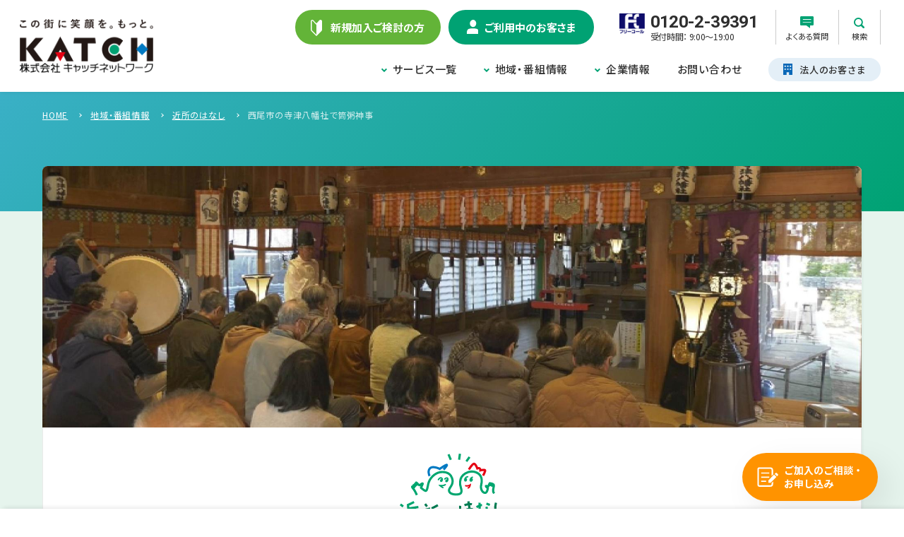

--- FILE ---
content_type: text/html; charset=UTF-8
request_url: https://www.katch.co.jp/community/kinjo/dekigoto/dekigoto41/
body_size: 12813
content:
<!DOCTYPE html>
<html lang="ja">

<head>
  <meta charset="UTF-8">

  <!-- Google Tag Manager -->
  <script>
    (function(w, d, s, l, i) {
      w[l] = w[l] || [];
      w[l].push({
        'gtm.start': new Date().getTime(),
        event: 'gtm.js'
      });
      var f = d.getElementsByTagName(s)[0],
        j = d.createElement(s),
        dl = l != 'dataLayer' ? '&l=' + l : '';
      j.async = true;
      j.src =
        'https://www.googletagmanager.com/gtm.js?id=' + i + dl;
      f.parentNode.insertBefore(j, f);
    })(window, document, 'script', 'dataLayer', 'GTM-WBBDKLQ');
  </script>
  <!-- End Google Tag Manager -->

  <meta name="viewport" content="width=device-width, initial-scale=1">
  <meta name="format-detection" content="telephone=no,address=no,email=no">
  <meta name="description" content="キャッチネットワークが発信する刈谷市、安城市、高浜市、知立市、碧南市、西尾市のトレンド情報「近所のはなし」。人、食、歴史、スポットなど地域の魅力を発見できるWebコンテンツ。">
  <!-- OG_Tag start -->
  <meta name="twitter:card" content="summary">
  <meta property="og:type" content="article">
  <meta property="og:title" content="西尾市の寺津八幡社で筒粥神事 | KATCH キャッチネットワーク">
  <meta property="og:url" content="https://www.katch.co.jp/community/kinjo/dekigoto/dekigoto41/">
  <meta property="og:image" content="https://www.katch.co.jp/common/img/thumb_fb.png">
  <meta property="og:description" content="キャッチネットワークが発信する刈谷市、安城市、高浜市、知立市、碧南市、西尾市のトレンド情報「近所のはなし」。人、食、歴史、スポットなど地域の魅力を発見できるWebコンテンツ。">
  <meta property="og:site_name" content="KATCH キャッチネットワーク">
  <meta http-equiv="Content-Security-Policy" content="upgrade-insecure-requests;">
  <!-- OG_Tag end -->
  <!-- icon start -->
  <link rel="icon" href="/common/img/favicon.ico">
  <link rel="apple-touch-icon" sizes="180x180" href="/common/img/apple-touch-icon.png">
  <link rel="icon" type="image/png" sizes="192x192" href="/common/img/android-chrome.png">
  <!-- icon end -->

  <!-- webfont start -->
  <script>
    (function(d) {
      var config = {
          kitId: 'rgj1cly',
          scriptTimeout: 3000,
          async: true
        },
        h = d.documentElement,
        t = setTimeout(function() {
          h.className = h.className.replace(/\bwf-loading\b/g, "") + " wf-inactive";
        }, config.scriptTimeout),
        tk = d.createElement("script"),
        f = false,
        s = d.getElementsByTagName("script")[0],
        a;
      h.className += " wf-loading";
      tk.src = 'https://use.typekit.net/' + config.kitId + '.js';
      tk.async = true;
      tk.onload = tk.onreadystatechange = function() {
        a = this.readyState;
        if (f || a && a != "complete" && a != "loaded") return;
        f = true;
        clearTimeout(t);
        try {
          Typekit.load(config)
        } catch (e) {}
      };
      s.parentNode.insertBefore(tk, s)
    })(document);
  </script>
  <link rel="preconnect" href="https://fonts.googleapis.com">
  <link rel="preconnect" href="https://fonts.gstatic.com" crossorigin>
  <link href="https://fonts.googleapis.com/css2?family=Noto+Sans+JP:wght@400;500;700&family=Roboto:wght@400;500;700&display=swap" rel="preload" as="style">
  <link href="https://fonts.googleapis.com/css2?family=Noto+Sans+JP:wght@400;500;700&family=Roboto:wght@400;500;700;900&display=swap" rel="stylesheet" media="print" onload="this.media='all'">
  <!-- webfont end -->

  <link rel="stylesheet" href="/common/css/common.css?v=1767944012">
        <link href="/common/css/ve.css?v=1722999500" rel="stylesheet">
      <script type="text/javascript">
    var userAgent = window.navigator.userAgent.toUpperCase(),
      isIE = userAgent.indexOf('MSIE') > -1 || userAgent.indexOf('TRIDENT') > -1;
    if (isIE) window.alert(
      "Internet Explorer11のサポートはしておりません。\nInternet Explorerの後継ブラウザーである Microsoft Edge をご利用いただくか、Google Chrome や Mozilla Firefox など、他社製ブラウザーのご利用をお願いいたします。"
    );
  </script>
  <title>西尾市の寺津八幡社で筒粥神事 | KATCH キャッチネットワーク</title>
</head>
<body id="kinjo">

  <!-- Google Tag Manager (noscript) -->
  <noscript><iframe src="https://www.googletagmanager.com/ns.html?id=GTM-WBBDKLQ" height="0" width="0" style="display:none;visibility:hidden"></iframe></noscript>
  <!-- End Google Tag Manager (noscript) -->

  <!-- //////////////////////////////////////// header START -->
  <header id="header">
    <div class="header__inner">

      <div class="header__siteName">
                <h1 class="header__siteNameLogo">
          <a href="/">
            <img src="/common/img/header_logo.png" alt="KATCH 株式会社キャッチネットワーク" width="202" height="81">
            <img src="/common/img/header_logo_small.png" alt="KATCH 株式会社キャッチネットワーク" width="120" height="48" class="-smallLogo">
          </a>
        </h1>
      </div>

      <div class="header__body">
        <div class="header__bodyHead">
          <div class="header__navButton">
            <p class="header__navButtonItem">
              <a href="#" class="-new megaLink" data-mega="1">
                <span class="-pcItem">新規加入ご検討の方</span>
                <span class="-spItem">検討中の方</span>
              </a>
            </p>
            <p class="header__navButtonItem">
              <a href="#" class="-exist megaLink" data-mega="2">
                <span class="-pcItem">ご利用中のお客さま</span>
                <span class="-spItem">ご利用中の方</span>
              </a>
            </p>
          </div>
          <div class="header__freeCall">
            <p class="header__freeCallLogo">
              <img src="/common/img/header_free_call.png" alt="フリーコール" width="39" height="31">
            </p>
            <div class="header__freeCallTel">
              <p class="header__freeCallTelMain"><a href="tel:0120-2-39391" class="telLink">0120-2-39391</a></p>
              <p class="header__freeCallTelSub">受付時間： 9:00～19:00</p>
            </div>
          </div>
          <div class="header__navBorderLink">
            <div class="header__navBorderLinkItem -qa">
              <a href="/inquiry/faq/">
                <span class="header__navBorderLinkIcon">
                                  </span>
                <span class="header__navBorderLinkText">よくある質問</span>
              </a>
            </div>
            <div class="header__navBorderLinkItem -search">
              <a href="#" class="megaLink" data-mega="6">
                <span class="header__navBorderLinkIcon">
                                  </span>
                <span class="header__navBorderLinkText">検索</span>
              </a>
            </div>
          </div>
        </div>

        <div class="header__bodyFoot">

          <div class="globalNaviWrap">
            <nav class="globalNavi">
              <ul class="globalNavi__list">
                <li class="globalNavi__listItem -spItem">
                  <a href="#" class="globalNavi__listLink -spIcon -spIconJoin">新規加入ご検討の方</a>
                  <div class="globalNavi__listChild">
                    <ul class="globalNavi__listChildList">
                      <li><a href="/join/">新規加入ご検討の方TOP</a></li>
                      <li><a href="/join/house/">戸建住宅のお客さま</a></li>
                      <li><a href="/join/house/new-construction/">新築でご利用検討中のお客さま</a></li>
                      <li><a href="/join/mansion/">集合住宅のお客さま</a></li>
                      <li><a href="/join/reason/">KATCHが選ばれる理由</a></li>
                      <li><a href="/join/agency/">代理店一覧</a></li>
                      <li class="globalNavi__listChildBanner -bbNone">
                        <a href="/pitatto/" target="_blank">
                          <img src="/common/img/banner_pitattoS.png" width="390" height="146" alt="キャッチさんが最適プランをご紹介 あなたにピタッと診断">
                        </a>
                      </li>
                      <li class="globalNavi__listChildBanner -bbNone">
                        <a href="/service/campaign/">
                          <img src="/common/img/banner_campaign@2x.png" width="390" height="146" alt="おトクなキャンペーン情報">
                        </a>
                      </li>
                      <li class="globalNavi__listChildBanner">
                        <a href="https://simulation.katch.co.jp/katch/?_ga=2.183879782.136430266.1667275849-1409232632.1664148077" target="_blank" rel="noopener noreferrer">
                          <img src="/common/img/banner_simulationS.svg" width="390" height="146" alt="お申し込みも受付！あなたにぴったりのプランをチェック 料金シミレーション">
                        </a>
                      </li>
                    </ul>
                  </div>
                </li>
                <li class="globalNavi__listItem -spItem">
                  <a href="#" class="globalNavi__listLink -spIcon -spIconSupport">ご利用中のお客さま</a>
                  <div class="globalNavi__listChild">
                    <ul class="globalNavi__listChildList">
                      <li><a href="/support/">ご利用中のお客さまTOP</a></li>
                      <li><a href="https://katchmypage.jp/" target="_blank" rel="noopener noreferrer">マイページ</a></li>
                      <li><a href="/support/procedures/">各種お手続き方法</a></li>
                      <li><a href="/inquiry/faq/">よくある質問</a></li>
                      <li><a href="/support/support/">お客さまサポート</a></li>
                      <li><a href="/support/maintenance/">メンテナンス・障害情報</a></li>
                      <li><a href="/support/recommendation/">おすすめ情報</a></li>
                      <li><a href="/support/present/">プレゼント情報</a></li>
                      <li><a href="/support/katch-everyday/">みどりさんのKATCHな毎日</a></li>
                      <li><a href="https://wmail.katch.ne.jp/" target="_blank" rel="noopener noreferrer">Webメール</a></li>
                      <li><a href="https://willap.jp/p/katch/ml_form/" target="_blank" rel="noopener noreferrer">メルマガ登録</a></li>
                    </ul>
                  </div>
                </li>
                <li class="globalNavi__listItem">
                  <a href="#" class="globalNavi__listLink megaLinkOnlyPc -spIcon -spIconService" data-mega="3">サービス一覧</a>
                  <div class="globalNavi__listChild">
                    <ul class="globalNavi__listChildList">
                      <li><a href="/service/">サービス一覧TOP</a></li>
                      <li><a href="/service/internet/">インターネットサービス</a></li>
                      <li><a href="/service/tv/">テレビサービス</a></li>
                      <li><a href="/service/tel/">電話サービス</a></li>
                      <li><a href="/service/smartphone/">ケーブルスマホ</a></li>
                      <li>
                        <a href="/service/other/">関連サービス</a>
                        <ul class="globalNavi__listChildListDeep">
                          <li><a href="/service/other/ott/">オンデマンドサービス</a></li>
                          <li><a href="/ex/epower/" target="_blank" rel="noopener noreferrer">電力・ガスサービス</a></li>

                          <li><a href="/service/other/sharelife/">生活用品レンタルサービス</a></li>
                          <li><a href="/service/other/security_camera/">戸建住宅向け見守りカメラサービス</a></li>
                        </ul>
                      </li>
                      <li class="globalNavi__listChildBanner -bbNone">
                        <a href="/service/campaign/">
                          <img src="/common/img/banner_campaign@2x.png" width="390" height="146" alt="おトクなキャンペーン情報">
                        </a>
                      </li>
                      <li class="globalNavi__listChildBanner">
                        <a href="https://www.katch.co.jp/ex/eschool/" target="_blank" rel="noopener noreferrer">
                          <img src="data:image/svg+xml;charset=utf-8,%3Csvg%20xmlns%3D%22http%3A%2F%2Fwww.w3.org%2F2000%2Fsvg%22%20width%3D%22390%22%20height%3D%22146%22%2F%3E" data-src="/common/img/menu_img_es.jpg" srcset="data:image/svg+xml;charset=utf-8,%3Csvg%20xmlns%3D%22http%3A%2F%2Fwww.w3.org%2F2000%2Fsvg%22%20width%3D%22390%22%20height%3D%22146%22%2F%3E" data-srcset="/common/img/menu_img_es.jpg" alt="プログラミングスクール" loading="lazy">
                        </a>
                      </li>
                    </ul>
                  </div>
                </li>
                <li class="globalNavi__listItem">
                  <a href="#" class="globalNavi__listLink megaLinkOnlyPc -spIcon -spIconArea" data-mega="4">地域・番組情報</a>
                  <div class="globalNavi__listChild">
                    <ul class="globalNavi__listChildList">
                      <li><a href="/community/">地域・番組情報TOP</a></li>
                      <li>
                        <a href="/community/channel/">コミュニティチャンネル</a>
                        <ul class="globalNavi__listChildListDeep">
                          <li><a href="/community/channel/program/">番組紹介</a></li>
                          <li><a href="/community/channel/timetable/">番組表：121ch</a></li>
                          <li><a href="/community/channel/about/">チャンネル紹介</a></li>
                        </ul>
                      </li>
                      <li><a href="/community/prevention/">防災情報</a></li>
                      <li><a href="/community/kinjo/">近所のはなし</a></li>
                      <li><a href="/community/livecamera/">ライブカメラ</a></li>
                    </ul>
                  </div>
                </li>
                <li class="globalNavi__listItem">
                  <a href="#" class="globalNavi__listLink megaLinkOnlyPc -spIcon -spIconCompany" data-mega="5">企業情報</a>
                  <div class="globalNavi__listChild">
                    <ul class="globalNavi__listChildList">
                      <li><a href="/company/">企業情報TOP</a></li>
                      <li>
                        <a href="/company/philosophy/">経営理念・ミッション</a>
                        <ul class="globalNavi__listChildListDeep">
                          <li><a href="/company/philosophy/vision2030/">ビジョン2030</a></li>
                          <li><a href="/company/philosophy/message/">トップメッセージ</a></li>
                        </ul>
                      </li>
                      <li>
                        <a href="/company/outline/">会社概要</a>
                        <ul class="globalNavi__listChildListDeep">
                          <li><a href="/company/outline/organization/">組織図</a></li>
                          <li><a href="/company/outline/history/">沿革</a></li>
                          <li><a href="/company/outline/access/">本社地図・アクセス</a></li>
                        </ul>
                      </li>
                      <li><a href="/company/efforts/">KATCHの取り組み</a></li>
                      <li><a href="/company/info/">ニュースリリース</a></li>
                      <li><a href="/company/katch-note/">KATCH note</a></li>
                      <li><a href="/company/program_council/">放送番組審議会</a></li>
                      <li><a href="/company/local_info_council/">地域情報化推進審議会</a></li>
                      <li><a href="/company/sponsorship/">後援のお申し込み</a></li>
                      <li><a href="/ex/recruit/" target="_blank" rel="noopener noreferrer">採用情報</a></li>
                    </ul>
                  </div>
                </li>
                <li class="globalNavi__listItem">
                  <a href="/inquiry/" class="globalNavi__listLink -noChild">お問い合わせ</a>
                </li>
              </ul>
            </nav>

            <div class="globalNavi__utility">
              <p class="globalNavi__utilityButton">
                <a href="/business/" target="_blank" rel="noopener noreferrer"><span>法人のお客さま</span></a>
              </p>
            </div>

            <div class="globalNavi__spBlock">
              <div class="globalNavi__spBlockBody">
                <div class="globalNavi__spBlockSearch">
                  <form action="//www.google.com/search" id="srch" target="_blank" rel="noopener noreferrer">
                    <div class="blockSearch">
                      <div class="blockSearch__input">
                        <input type="text" name="q" id="srchInput" placeholder="サイト内を検索" class="formInputText">
                        <input type="hidden" name="hl" value="ja">
                        <input type="hidden" value="www.katch.co.jp" name="as_sitesearch">
                      </div>
                      <div class="blockSearch__btn">
                        <div class="button">
                          <button type="submit" name="sa" id="srchBtn" class="button__link -submit"></button>
                        </div>
                      </div>
                    </div>
                  </form>
                </div>
                <ul class="globalNavi__spBlockList">
                  <li><a href="/info/">お知らせ</a></li>
                  <li><a href="/ad/">広告掲載ご希望の方</a></li>
                  <li><a href="/apartment/">集合住宅オーナーさま</a></li>
                  <li><a href="/cover">建設工事に伴う防護カバー取り付けについて</a></li>
                  <li><a href="/business/" target="_blank" rel="noopener noreferrer">法人のお客さま</a></li>
                </ul>
                <ul class="globalNavi__spBlockListSimple">
                  <li><a href="/exemption/">このサイトについて</a></li>
                  <li><a href="/security/">情報セキュリティ基本方針</a></li>
                  <li><a href="/privacy/">プライバシーポリシー</a></li>
                  <li><a href="/customer_harassment/">カスタマーハラスメント基本方針</a></li>
                </ul>
              </div>

                            <p class="globalNavi__spBlockLogo">
                <img src="/common/img/header_logo.png" alt="KATCH 株式会社キャッチネットワーク" width="202" height="81">
              </p>
              <div class="globalNavi__spBlockSns">
                <a href="https://twitter.com/KATCH_NETWORK" class="globalNavi__spBlockSnsItem" target="_blank" rel="noopener noreferrer">
                  <img src="/common/img/icon_tw_l.png" alt="X（旧Twitter）" width="48" height="48">
                </a>
                <a href="https://www.facebook.com/KATCHNETWORK/" class="globalNavi__spBlockSnsItem" target="_blank" rel="noopener noreferrer">
                  <img src="/common/img/icon_fb_l.png" alt="facebook" width="48" height="48">
                </a>
                <a href="https://lin.ee/W5XMB22" class="globalNavi__spBlockSnsItem" target="_blank" rel="noopener noreferrer">
                  <img src="/common/img/icon_line.png" alt="LINE" width="48" height="48">
                </a>
              </div>
            </div>
          </div>
        </div>
      </div>
    </div>

    <div class="spGlobalNaviButton">
      <span class="spGlobalNaviButton__icon"></span>
      <p class="spGlobalNaviButton__text">MENU</p>
    </div>
  </header>
  <!-- //////////////////////////////////////// header END -->


  <!-- //////////////////////////////////////// megaMenu START -->
  <div class="megaMenu">
    <div class="megaMenu__inner">

      <!-- //////////////////// 新規加入ご検討の方 START -->
      <div class="megaMenu__blockWrap" data-mega="1">
        <div class="megaMenu__block">
          <div class="megaMenu__blockItem -catTitle">
            <a href="/join/" class="megaMenu__blockLink -new">
              <div class="megaMenu__blockBody">
                <span class="megaMenu__blockIllust">
                  <img src="data:image/svg+xml;charset=utf-8,%3Csvg%20xmlns%3D%22http%3A%2F%2Fwww.w3.org%2F2000%2Fsvg%22%20width%3D%22100%22%20height%3D%22100%22%2F%3E" data-src="/common/img/mega_icon_join.png" srcset="data:image/svg+xml;charset=utf-8,%3Csvg%20xmlns%3D%22http%3A%2F%2Fwww.w3.org%2F2000%2Fsvg%22%20width%3D%22100%22%20height%3D%22100%22%2F%3E" data-srcset="/common/img/mega_icon_join.png 1x,/common/img/mega_icon_join@2x.png 2x" width="100" height="100" alt="" loading="lazy">
                </span>
                <p class="megaMenu__blockTitle">新規加入ご検討の方</p>
                <p class="megaMenu__blockButton">
                  <span class="button__link -sizeS -colorA">TOP</span>
                </p>
              </div>
            </a>
          </div>
          <div class="megaMenu__blockItem">
            <div class="joinBlock__planButton__Wrapper">
              <p class="joinBlock__planButton -spItem">
                <a href="/join/" class="buttonList__itemLink">
                  <span class="buttonList__itemTxt -arrowRight">新規加入ご検討の方 TOP</span>
                </a>
              </p>
              <p class="joinBlock__planButton">
                <a href="/join/house/" class="buttonList__itemLink -iconLink -side">
                  <span class="buttonList__itemIcon -sizeA"><img src="/join/img/icon_btn01.svg" width="54" height="51" alt=""></span>
                  <span class="buttonList__itemTxt -arrowRight">戸建住宅のお客さま</span>
                </a>
              </p>
              <p class="joinBlock__planButton">
                <a href="/join/house/new-construction/" class="buttonList__itemLink -iconLink -side -large">
                  <span class="buttonList__itemIcon  -sizeB"><img src="/join/img/icon_btn02.svg" width="69" height="48" alt=""></span>
                  <span class="buttonList__itemTxt -arrowRight">新築でご利用検討中の<br>お客さま​</span>
                </a>
              </p>
              <p class="joinBlock__planButton">
                <a href="/join/mansion/" class="buttonList__itemLink -iconLink -side">
                  <span class="buttonList__itemIcon -sizeC"><img src="/join/img/icon_btn03.svg" width="45" height="48" alt=""></span>
                  <span class="buttonList__itemTxt -arrowRight">集合住宅のお客さま</span>
                </a>
              </p>
              <p class="joinBlock__planButton">
                <a href="/join/reason/" class="buttonList__itemLink">
                  <span class="buttonList__itemTxt -arrowRight">KATCHが選ばれる理由</span>
                </a>
              </p>
              <p class="joinBlock__planButton">
                <a href="/join/agency/" class="buttonList__itemLink">
                  <span class="buttonList__itemTxt -arrowRight">代理店一覧</span>
                </a>
              </p>
            </div>
          </div>
          <div class="megaMenu__blockItem">
            <p class="megaMenu__blockBanner -pcItem">
              <a href="/pitatto/" target="_blank">
                <img src="/common/img/banner_pitattoS.png" width="390" height="146" alt="キャッチさんが最適プランをご紹介 あなたにピタッと診断">
              </a>
            </p>
            <p class="megaMenu__blockBanner -pcItem">
              <a href="/service/campaign/">
                <img src="/common/img/banner_campaign@2x.png" width="390" height="146" alt="おトクなキャンペーン情報">
              </a>
            </p>
            <p class="megaMenu__blockBanner -pcItem">
              <a href="https://simulation.katch.co.jp/katch/?_ga=2.154461176.136430266.1667275849-1409232632.1664148077" target="_blank" rel="noopener noreferrer">
                <img src="/common/img/banner_simulationS.svg" width="390" height="146" alt="お申し込みも受付！あなたにぴったりのプランをチェック 料金シミレーション">
              </a>
            </p>
                      </div>
        </div>

        <p class="megaMenu__blockBanner -spItem">
          <a href="/pitatto/" target="_blank">
            <img src="/common/img/banner_pitattoS.png" width="390" height="146" alt="キャッチさんが最適プランをご紹介 あなたにピタッと診断">
          </a>
        </p>

        <p class="megaMenu__blockBanner -spItem">
          <a href="/service/campaign/">
            <img src="/common/img/banner_campaign@2x.png" width="390" height="146" alt="おトクなキャンペーン情報">
          </a>
        </p>

        <p class="megaMenu__blockBanner -spItem">
          <a href="https://simulation.katch.co.jp/katch/?_ga=2.154461176.136430266.1667275849-1409232632.1664148077" target="_blank" rel="noopener noreferrer">
            <img src="/common/img/banner_simulationS.svg" width="390" height="146" alt="お申し込みも受付！あなたにぴったりのプランをチェック 料金シミレーション">
          </a>
        </p>
      </div>
      <!-- //////////////////// 新規加入ご検討の方 END -->

      <!-- //////////////////// ご利用中のお客さま START -->
      <div class="megaMenu__blockWrap" data-mega="2">
        <div class="megaMenu__block">
          <div class="megaMenu__blockItem -catTitle">
            <a href="/support/" class="megaMenu__blockLink">
              <div class="megaMenu__blockBody">
                <span class="megaMenu__blockIllust">
                  <img src="data:image/svg+xml;charset=utf-8,%3Csvg%20xmlns%3D%22http%3A%2F%2Fwww.w3.org%2F2000%2Fsvg%22%20width%3D%22100%22%20height%3D%22100%22%2F%3E" data-src="/common/img/mega_icon_support.png" srcset="data:image/svg+xml;charset=utf-8,%3Csvg%20xmlns%3D%22http%3A%2F%2Fwww.w3.org%2F2000%2Fsvg%22%20width%3D%22100%22%20height%3D%22100%22%2F%3E" data-srcset="/common/img/mega_icon_support.png 1x,/common/img/mega_icon_support@2x.png 2x" width="100" height="100" alt="" loading="lazy">
                </span>
                <p class="megaMenu__blockTitle -colorSupport">ご利用中のお客さま</p>
                <p class="megaMenu__blockButton">
                  <span class="button__link -sizeS">TOP</span>
                </p>
              </div>
            </a>
          </div>
          <div class="megaMenu__blockItem">
            <p class="joinBlock__planButton -spItem">
              <a href="/support/" class="buttonList__itemLink -colorSupport">
                <span class="buttonList__itemTxt -arrowRight -arrowColorSupport">ご利用中のお客さま TOP</span>
              </a>
            </p>
            <p class="joinBlock__planButton -spItem">
              <a href="https://katchmypage.jp/" class="buttonList__itemLink -textButton -colorSupport" target="_blank" rel="noopener noreferrer">
                <span class="buttonList__itemTxt -arrowRight -arrowColorSupport -iconBlank -blankPatternA">マイページ</span>
                <span class="buttonList__itemSubTxt">ご契約内容、ご利用明細のご確認</span>
              </a>
            </p>
            <div class="megaMenu__blockButtonA -pcItem">
              <a href="https://katchmypage.jp/" class="megaMenu__blockButtonALink -short" target="_blank" rel="noopener noreferrer">
                <span class="megaMenu__blockButtonAIcon">
                  <img src="/common/img/mega_icon_mypage.png" srcset="/common/img/mega_icon_mypage.png 1x,/common/img/mega_icon_mypage@2x.png 2x" width="60" height="60" alt="">
                </span>
                <div class="megaMenu__blockButtonABody">
                  <p class="megaMenu__blockButtonATitle">マイページ</p>
                  <p class="megaMenu__blockButtonAText">ご契約内容、ご利用明細のご確認</p>
                </div>
              </a>
            </div>
            <div class="spacer -pc2"></div>
            <p class="joinBlock__planButton -spItem">
              <a href="/inquiry/faq/" class="buttonList__itemLink -textButton -colorSupport">
                <span class="buttonList__itemTxt -arrowRight -arrowColorSupport">よくある質問</span>
                <span class="buttonList__itemSubTxt">ケースに合わせて解決方法をご紹介</span>
              </a>
            </p>
            <div class="megaMenu__blockButtonA -pcItem">
              <a href="/inquiry/faq/" class="megaMenu__blockButtonALink -short">
                <span class="megaMenu__blockButtonAIcon">
                  <img src="/common/img/mega_icon_faq.png" srcset="/common/img/mega_icon_faq.png 1x,/common/img/mega_icon_faq@2x.png 2x" width="60" height="60" alt="">
                </span>
                <div class="megaMenu__blockButtonABody">
                  <p class="megaMenu__blockButtonATitle">よくある質問</p>
                  <p class="megaMenu__blockButtonAText">ケースに合わせて解決方法をご紹介</p>
                </div>
              </a>
            </div>
            <p class="joinBlock__planButton">
              <a href="/support/maintenance/" class="buttonList__itemLink -colorSupport">
                <span class="buttonList__itemTxt -arrowRight -arrowColorSupport">メンテナンス・障害情報</span>
              </a>
            </p>
            <p class="joinBlock__planButton">
              <a href="/support/present/" class="buttonList__itemLink -colorSupport">
                <span class="buttonList__itemTxt -arrowRight -arrowColorSupport">プレゼント情報</span>
              </a>
            </p>
            <p class="joinBlock__planButton">
              <a href="https://wmail.katch.ne.jp/" class="buttonList__itemLink -colorSupport" target="_blank" rel="noopener noreferrer">
                <span class="buttonList__itemTxt -arrowRight -iconBlank">Webメール</span>
              </a>
            </p>
          </div>
          <div class="megaMenu__blockItem">
            <p class="joinBlock__planButton -spItem">
              <a href="/support/procedures/" class="buttonList__itemLink -textButton -colorSupport">
                <span class="buttonList__itemTxt -arrowRight -arrowColorSupport">各種お手続き方法</span>
                <span class="buttonList__itemSubTxt">住所変更、オプションのお申し込み</span>
              </a>
            </p>
            <div class="megaMenu__blockButtonA -pcItem">
              <a href="/support/procedures/" class="megaMenu__blockButtonALink -short">
                <span class="megaMenu__blockButtonAIcon">
                  <img src="/common/img/mega_icon_procedures.png" srcset="/common/img/mega_icon_procedures.png 1x,/common/img/mega_icon_procedures@2x.png 2x" width="60" height="60" alt="">
                </span>
                <div class="megaMenu__blockButtonABody">
                  <p class="megaMenu__blockButtonATitle">各種お手続き方法</p>
                  <p class="megaMenu__blockButtonAText">住所変更、オプションのお申し込み</p>
                </div>
              </a>
            </div>
            <div class="spacer -pc2"></div>
            <p class="joinBlock__planButton -spItem">
              <a href="/support/support/" class="buttonList__itemLink -textButton -colorSupport">
                <span class="buttonList__itemTxt -arrowRight -arrowColorSupport">お客さまサポート</span>
                <span class="buttonList__itemSubTxt">「困った！」ときは個別に、直接ご相談</span>
              </a>
            </p>
            <div class="megaMenu__blockButtonA -pcItem">
              <a href="/support/support/" class="megaMenu__blockButtonALink -short">
                <span class="megaMenu__blockButtonAIcon">
                  <img src="/common/img/mega_icon_support2.png" srcset="/common/img/mega_icon_support2.png 1x,/common/img/mega_icon_support2@2x.png 2x" width="60" height="60" alt="">
                </span>
                <div class="megaMenu__blockButtonABody">
                  <p class="megaMenu__blockButtonATitle">お客さまサポート</p>
                  <p class="megaMenu__blockButtonAText">「困った！」ときは個別に、直接ご相談</p>
                </div>
              </a>
            </div>
            <p class="joinBlock__planButton">
              <a href="/support/recommendation/" class="buttonList__itemLink -colorSupport">
                <span class="buttonList__itemTxt -arrowRight -arrowColorSupport">おすすめ情報</span>
              </a>
            </p>
            <p class="joinBlock__planButton">
              <a href="/support/katch-everyday/" class="buttonList__itemLink -colorSupport">
                <span class="buttonList__itemTxt -arrowRight -arrowColorSupport">みどりさんのKATCHな毎日</span>
              </a>
            </p>
            <p class="joinBlock__planButton">
              <a href="https://willap.jp/p/katch/ml_form/" class="buttonList__itemLink -colorSupport" target="_blank" rel="noopener noreferrer">
                <span class="buttonList__itemTxt -arrowRight -iconBlank">メルマガ登録</span>
              </a>
            </p>
          </div>
        </div>
      </div>
      <!-- //////////////////// ご利用中のお客さま END -->

      <!-- //////////////////// サービス一覧 START -->
      <div class="megaMenu__blockWrap" data-mega="3">
        <div class="megaMenu__block">
          <div class="megaMenu__blockItem -catTitle">
            <a href="/service/" class="megaMenu__blockLink">
              <div class="megaMenu__blockBody">
                <span class="megaMenu__blockIllust">
                  <img src="data:image/svg+xml;charset=utf-8,%3Csvg%20xmlns%3D%22http%3A%2F%2Fwww.w3.org%2F2000%2Fsvg%22%20width%3D%22100%22%20height%3D%22100%22%2F%3E" data-src="/common/img/mega_icon_service.png" srcset="data:image/svg+xml;charset=utf-8,%3Csvg%20xmlns%3D%22http%3A%2F%2Fwww.w3.org%2F2000%2Fsvg%22%20width%3D%22100%22%20height%3D%22100%22%2F%3E" data-srcset="/common/img/mega_icon_service.png 1x,/common/img/mega_icon_service@2x.png 2x" width="100" height="100" alt="" loading="lazy">
                </span>
                <p class="megaMenu__blockTitle">サービス一覧</p>
                <p class="megaMenu__blockButton">
                  <span class="button__link -sizeS">TOP</span>
                </p>
              </div>
            </a>
          </div>
          <div class="megaMenu__blockItem">
            <div class="megaMenu__blockButtonA">
              <a href="/service/internet/" class="megaMenu__blockButtonALink">
                <span class="megaMenu__blockButtonAIcon">
                  <img src="/common/img/mega_icon_net.png" srcset="/common/img/mega_icon_net.png 1x,/common/img/mega_icon_net@2x.png 2x" width="60" height="60" alt="">
                </span>
                <div class="megaMenu__blockButtonABody">
                  <p class="megaMenu__blockButtonATitle">インターネットサービス</p>
                  <p class="megaMenu__blockButtonAText">使い方に合わせて選んで、<br>インターネットライフを快適に！</p>
                </div>
              </a>
            </div>
            <div class="megaMenu__blockButtonA">
              <a href="/service/tv/" class="megaMenu__blockButtonALink">
                <span class="megaMenu__blockButtonAIcon">
                  <img src="/common/img/mega_icon_tv.png" srcset="/common/img/mega_icon_tv.png 1x,/common/img/mega_icon_tv@2x.png 2x" width="60" height="60" alt="">
                </span>
                <div class="megaMenu__blockButtonABody">
                  <p class="megaMenu__blockButtonATitle">テレビサービス</p>
                  <p class="megaMenu__blockButtonAText">キャッチオリジナル・コミュニティチャンネルから、専門チャンネルまで</p>
                </div>
              </a>
            </div>
            <div class="megaMenu__blockButtonA">
              <a href="/service/tel/" class="megaMenu__blockButtonALink">
                <span class="megaMenu__blockButtonAIcon">
                  <img src="/common/img/mega_icon_tel.png" srcset="/common/img/mega_icon_tel.png 1x,/common/img/mega_icon_tel@2x.png 2x" width="60" height="60" alt="">
                </span>
                <div class="megaMenu__blockButtonABody">
                  <p class="megaMenu__blockButtonATitle">電話サービス</p>
                  <p class="megaMenu__blockButtonAText">電話番号はそのまま！<br>
                    スマホとセットでとってもおトクに</p>
                </div>
              </a>
            </div>
            <div class="megaMenu__blockButtonA">
              <a href="/service/smartphone/" class="megaMenu__blockButtonALink">
                <span class="megaMenu__blockButtonAIcon">
                  <img src="/common/img/mega_icon_smartphone.png" srcset="/common/img/mega_icon_smartphone.png 1x,/common/img/mega_icon_smartphone@2x.png 2x" width="60" height="60" alt="">
                </span>
                <div class="megaMenu__blockButtonABody">
                  <p class="megaMenu__blockButtonATitle">ケーブルスマホ</p>
                  <p class="megaMenu__blockButtonAText">月額990円～！<br>
                  ネットとセットでもっとおトクに！</p>
                </div>
              </a>
            </div>
          </div>
          <div class="megaMenu__blockItem">
            <p class="megaMenu__blockBanner -pcItem">
              <a href="/service/campaign/">
                <img src="/common/img/banner_campaign@2x.png" width="390" height="146" alt="おトクなキャンペーン情報">
              </a>
            </p>
            <div class="megaMenu__blockList">
              <div class="megaMenu__blockListItem">
                <a href="/service/other/" class="megaMenu__blockListLink -head">
                  <span class="label">関連サービス</span>
                </a>
              </div>
              <div class="megaMenu__blockListItem">
                <a href="/service/other/ott/" class="megaMenu__blockListLink">
                  <span>
                    <img src="/common/img/mega_banner_ondemand.png" srcset="/common/img/mega_banner_ondemand.png 1x,/common/img/mega_banner_ondemand@2x.png 2x" width="276" height="34" alt="hulu FODPREMIUM" class="megaMenu__blockImage -typeC">
                  </span>
                  <span class="label">オンデマンドサービス</span>
                </a>
              </div>
              <div class="megaMenu__blockListItem">
                <a href="/ex/epower/" target="_blank" rel="noopener noreferrer" class="megaMenu__blockListLink -blank">
                  <span class="label">電力・ガスサービス</span>
                </a>
              </div>
              <div class="megaMenu__blockListItem">
                <a href="/service/other/sharelife/" class="megaMenu__blockListLink">
                  <span class="label">生活用品レンタルサービス</span>
                </a>
              </div>
              <div class="megaMenu__blockListItem">
                <a href="/service/other/security_camera/" class="megaMenu__blockListLink">
                  <span class="label">戸建住宅向け見守りカメラサービス</span>
                </a>
              </div>
            </div>
            <p class="joinBlock__planButton">
              <a href="https://www.katch.co.jp/ex/eschool/?_ga=2.155956667.1099090360.1666576899-1409232632.1664148077" class="buttonList__itemLink -bannerMin -colorSupport" target="_blank" rel="noopener noreferrer">
                <span class="buttonList__itemTxt -imageCenter">
                  <img src="/common/img/mega_banner_es.png" srcset="/common/img/mega_banner_es.png 1x,/common/img/mega_banner_es@2x.png 2x" width="133" height="58" alt="" class="megaMenu__blockImage -typeA">
                </span>
              </a>
            </p>
          </div>

        </div>
      </div>
      <!-- //////////////////// サービス一覧 END -->

      <!-- //////////////////// 地域・番組情報 START -->
      <div class="megaMenu__blockWrap" data-mega="4">
        <div class="megaMenu__block">
          <div class="megaMenu__blockItem -catTitle">
            <a href="/community/" class="megaMenu__blockLink">
              <div class="megaMenu__blockBody">
                <span class="megaMenu__blockIllust">
                  <img src="data:image/svg+xml;charset=utf-8,%3Csvg%20xmlns%3D%22http%3A%2F%2Fwww.w3.org%2F2000%2Fsvg%22%20width%3D%22100%22%20height%3D%22100%22%2F%3E" data-src="/common/img/mega_icon_community.png" srcset="data:image/svg+xml;charset=utf-8,%3Csvg%20xmlns%3D%22http%3A%2F%2Fwww.w3.org%2F2000%2Fsvg%22%20width%3D%22100%22%20height%3D%22100%22%2F%3E" data-srcset="/common/img/mega_icon_community.png 1x,/common/img/mega_icon_community@2x.png 2x" width="100" height="100" alt="" loading="lazy">
                </span>
                <p class="megaMenu__blockTitle">地域・番組情報</p>
                <p class="megaMenu__blockButton">
                  <span class="button__link -sizeS">TOP</span>
                </p>
              </div>
            </a>
          </div>
          <div class="megaMenu__blockItem">
            <div class="megaMenu__blockList">
              <div class="megaMenu__blockListItem">
                <a href="/community/channel/" class="megaMenu__blockListLink -head -icon">
                  <span class="icon"><img src="/common/img/mega_icon_channel.png" srcset="/common/img/mega_icon_channel.png 1x,/common/img/mega_icon_channel@2x.png 2x" width="60" height="60" alt=""></span>
                  <span class="label">コミュニティチャンネル</span>
                  <span class="text">地域に密着したオリジナル番組が<br>いっぱい！</span>
                </a>
              </div>
              <div class="megaMenu__blockListItem">
                <a href="/community/channel/program/" class="megaMenu__blockListLink">
                  <span class="label">番組紹介</span>
                </a>
              </div>
              <div class="megaMenu__blockListItem">
                <a href="/community/channel/timetable/" class="megaMenu__blockListLink">
                  <span class="label">番組表：121ch</span>
                </a>
              </div>
              <div class="megaMenu__blockListItem">
                <a href="/community/channel/about/" class="megaMenu__blockListLink">
                  <span class="label">チャンネル紹介</span>
                </a>
              </div>
            </div>
          </div>
          <div class="megaMenu__blockItem">
            <div class="megaMenu__blockButtonA">
              <a href="/community/prevention/" class="megaMenu__blockButtonALink -short">
                <span class="megaMenu__blockButtonAIcon">
                  <img src="/common/img/mega_icon_prevention.png" srcset="/common/img/mega_icon_net.png 1x,/common/img/mega_icon_prevention@2x.png 2x" width="60" height="60" alt="">
                </span>
                <div class="megaMenu__blockButtonABody">
                  <p class="megaMenu__blockButtonATitle">防災情報</p>
                  <p class="megaMenu__blockButtonAText">万一の災害に備えて、「今」できる準備を</p>
                </div>
              </a>
            </div>
            <div class="megaMenu__blockButtonA">
              <a href="/community/kinjo/" class="megaMenu__blockButtonALink -short">
                <span class="megaMenu__blockButtonAIcon">
                  <img src="/common/img/mega_icon_kinjo.png" srcset="/common/img/mega_icon_kinjo.png 1x,/common/img/mega_icon_kinjo@2x.png 2x" width="60" height="60" alt="">
                </span>
                <div class="megaMenu__blockButtonABody">
                  <p class="megaMenu__blockButtonATitle">近所のはなし</p>
                  <p class="megaMenu__blockButtonAText">「ドローカル」なトレンド情報をお届け</p>
                </div>
              </a>
            </div>
            <div class="megaMenu__blockButtonA">
              <a href="/community/livecamera/" class="megaMenu__blockButtonALink -short">
                <span class="megaMenu__blockButtonAIcon">
                  <img src="/common/img/mega_icon_livecamera.png" srcset="/common/img/mega_icon_livecamera.png 1x,/common/img/mega_icon_livecamera@2x.png 2x" width="60" height="60" alt="">
                </span>
                <div class="megaMenu__blockButtonABody">
                  <p class="megaMenu__blockButtonATitle">ライブカメラ</p>
                  <p class="megaMenu__blockButtonAText">地域の状況をリアルタイムでチェック！</p>
                </div>
              </a>
            </div>
          </div>
        </div>
      </div>
      <!-- //////////////////// 地域・番組情報 END -->

      <!-- //////////////////// 企業情報 START -->
      <div class="megaMenu__blockWrap" data-mega="5">
        <div class="megaMenu__block">
          <div class="megaMenu__blockItem -catTitle">
            <a href="/company/" class="megaMenu__blockLink">
              <div class="megaMenu__blockBody">
                <span class="megaMenu__blockIllust">
                  <img src="data:image/svg+xml;charset=utf-8,%3Csvg%20xmlns%3D%22http%3A%2F%2Fwww.w3.org%2F2000%2Fsvg%22%20width%3D%22100%22%20height%3D%22100%22%2F%3E" data-src="/common/img/mega_icon_company.png" srcset="data:image/svg+xml;charset=utf-8,%3Csvg%20xmlns%3D%22http%3A%2F%2Fwww.w3.org%2F2000%2Fsvg%22%20width%3D%22100%22%20height%3D%22100%22%2F%3E" data-srcset="/common/img/mega_icon_company.png 1x,/common/img/mega_icon_company@2x.png 2x" width="100" height="100" alt="" loading="lazy">
                </span>
                <p class="megaMenu__blockTitle">企業情報</p>
                <p class="megaMenu__blockButton">
                  <span class="button__link -sizeS">TOP</span>
                </p>
              </div>
            </a>
          </div>
          <div class="megaMenu__blockItem">
            <div class="megaMenu__blockList">
              <div class="megaMenu__blockListItem">
                <a href="/company/philosophy/" class="megaMenu__blockListLink -head">
                  <span class="label">経営理念・ミッション</span>
                </a>
              </div>
              <div class="megaMenu__blockListItem">
                <a href="/company/philosophy/vision2030/" class="megaMenu__blockListLink">
                  <span class="label">ビジョン2030</span>
                </a>
              </div>
              <div class="megaMenu__blockListItem">
                <a href="/company/philosophy/message/" class="megaMenu__blockListLink">
                  <span class="label">トップメッセージ</span>
                </a>
              </div>
            </div>

            <div class="megaMenu__blockList">
              <div class="megaMenu__blockListItem">
                <a href="/company/outline/" class="megaMenu__blockListLink -head">
                  <span class="label">会社概要</span>
                </a>
              </div>
              <div class="megaMenu__blockListItem">
                <a href="/company/outline/organization/" class="megaMenu__blockListLink">
                  <span class="label">組織図</span>
                </a>
              </div>
              <div class="megaMenu__blockListItem">
                <a href="/company/outline/history/" class="megaMenu__blockListLink">
                  <span class="label">沿革</span>
                </a>
              </div>
              <div class="megaMenu__blockListItem">
                <a href="/company/outline/access/" class="megaMenu__blockListLink">
                  <span class="label">本社地図・アクセス</span>
                </a>
              </div>
            </div>

            <p class="joinBlock__planButton">
              <a href="/company/efforts/" class="buttonList__itemLink -colorSupport">
                <span class="buttonList__itemTxt -arrowRight -arrowColorSupport">KATCHの取り組み</span>
              </a>
            </p>
          </div>
          <div class="megaMenu__blockItem">
            <p class="joinBlock__planButton">
              <a href="/company/info/" class="buttonList__itemLink -colorSupport">
                <span class="buttonList__itemTxt -arrowRight -arrowColorSupport">ニュースリリース</span>
              </a>
            </p>
            <p class="joinBlock__planButton">
              <a href="/company/katch-note/" class="buttonList__itemLink -colorSupport">
                <span class="buttonList__itemTxt -arrowRight -arrowColorSupport">KATCH note</span>
              </a>
            </p>
            <p class="joinBlock__planButton">
              <a href="/company/program_council/" class="buttonList__itemLink -colorSupport">
                <span class="buttonList__itemTxt -arrowRight -arrowColorSupport">放送番組審議会</span>
              </a>
            </p>
            <p class="joinBlock__planButton">
              <a href="/company/local_info_council/" class="buttonList__itemLink -colorSupport">
                <span class="buttonList__itemTxt -arrowRight -arrowColorSupport">地域情報化推進審議会</span>
              </a>
            </p>
            <p class="joinBlock__planButton">
              <a href="/company/sponsorship/" class="buttonList__itemLink -colorSupport">
                <span class="buttonList__itemTxt -arrowRight -arrowColorSupport">後援のお申し込み</span>
              </a>
            </p>
            <p class="joinBlock__planButton">
              <a href="/ex/recruit/" target="_blank" rel="noopener noreferrer" class="buttonList__itemLink -colorSupport">
                <span class="buttonList__itemTxt -arrowRight -iconBlank">採用情報</span>
              </a>
            </p>
          </div>
        </div>
      </div>
      <!-- //////////////////// 企業情報 END -->

      <!-- //////////////////// サイト内検索 START -->
      <div class="megaMenu__blockWrap" data-mega="6">
        <div class="megaMenu__block -form">
          <form action="//www.google.com/search" id="srch" target="_blank" rel="noopener noreferrer">
            <div class="blockSearch">
              <div class="blockSearch__input">
                <input type="text" name="q" id="srchInput" placeholder="キーワードを入力" class="formInputText">
                <input type="hidden" name="hl" value="ja">
                <input type="hidden" value="www.katch.co.jp" name="as_sitesearch">
              </div>
              <div class="blockSearch__btn">
                <div class="button">
                  <button type="submit" name="sa" id="srchBtn" class="button__link -submit">検索</button>
                </div>
              </div>
            </div>
          </form>
        </div>
      </div>
      <!-- //////////////////// サイト内検索 END -->
    </div>

    <p class="megaMenu__close"><a href="#" class="megaClose">閉じる</a></p>
  </div>
  <!-- //////////////////////////////////////// megaMenu END -->


  <div id="wrapper"><main id="main" class="lowerMain">

  <div class="kinkjo__topicpath -white">
    <ol class="topicPath" itemscope itemtype="http://schema.org/BreadcrumbList">
<li itemprop="itemListElement" itemscope itemtype="http://schema.org/ListItem">
<a itemprop="item" href="/"><span itemprop="name">HOME</span></a>
<meta itemprop="position" content="1">
</li>
<li itemprop="itemListElement" itemscope itemtype="http://schema.org/ListItem">
<a itemprop="item" href="/community/"><span itemprop="name">地域・番組情報</span></a>
<meta itemprop="position" content="2">
</li>
<li itemprop="itemListElement" itemscope itemtype="http://schema.org/ListItem">
<a itemprop="item" href="/community/kinjo/"><span itemprop="name">近所のはなし</span></a>
<meta itemprop="position" content="3">
</li>
<li itemprop="itemListElement" itemscope itemtype="http://schema.org/ListItem">
<a itemprop="item" href=""><span itemprop="name">西尾市の寺津八幡社で筒粥神事</span></a>
<meta itemprop="position" content="4">
</li>
</ol>
  </div>

  <article>

    <section class="lowerArticle kinjoDetail">
      <div class="kinjoDetail__img"><img src="/cms_upload/kinjo/995/dekigoto41_h1.jpg" width="2476" height="790" alt="" class="objectFit"></div>

      <div class="kinjoDetail__inner">
        <div class="kinjoDetail__ttlCat"><img src="/community/kinjo/img/ttl.svg" alt="近所のはなし"></div>
        <div class="kinjoDetail__head">
          <ul class="kinjoDetail__headCat">
                          <li>できごと</li>
                                                      <li>西尾市</li>
                                    </ul>
          <p class="kinjoDetail__headDate">2024年1月17日</p>
          <p class="kinjoDetail__headTtl">西尾市の寺津八幡社で筒粥神事</p>
                    <ul class="kinjoDetail__headShere">
            <li><a target="_blank" href="http://www.facebook.com/share.php?u=https://www.katch.co.jp/community/kinjo/dekigoto/dekigoto41"  rel="noopener noreferrer"><img src="/common/img/icon_share_fb.png" width="180" height="64" alt=""></a></li>
<li><a target="_blank" href="https://twitter.com/share?url=https://www.katch.co.jp/community/kinjo/dekigoto/dekigoto41"  rel="noopener noreferrer"><img src="/common/img/icon_share_tw.png" width="220" height="64" alt=""></a></li>

          </ul>
        </div>

        <div class="wysiwygKinjo anchorLink">
                                <div class="wysiwyg">
              <div class="read mt-m-pc mt-xs-sp">
<p style="text-align:;">愛知県西尾市の寺津八幡社で1年間の無病息災などを願う筒粥神事が行われました。</p>

<p>※この記事は、1月16日(火)に放送した「<a href="https://www.katch.co.jp/community/channel/program/40" target="_blank">KATCH TIME30</a>」をもとに作成しています。</p>
</div>

<h3>地域の人が集う</h3>

<div class="image-wrap">
<p class="img img-left"><img alt="" src="/cms_upload/kinjo/995/dekigoto41_01.jpg" /></p>

<p>2024年1月14日、寺津八幡社には氏子総代や地域の人などが集まりました。</p>
</div>

<h3>無病息災を祈願</h3>

<div class="image-wrap">
<p class="img img-right"><img alt="" src="/cms_upload/kinjo/995/dekigoto41_02.jpg" /></p>

<p>本殿でお祓いなどを受けた地域の人たちは、13日に行われた「筒粥の占い神事」で使われた釜に賽銭を入れ、今年1年間の無病息災を願っていました。</p>
</div>

<h3>農作物の出来を占う</h3>

<div class="image-wrap">
<p class="img img-left"><img alt="" src="/cms_upload/kinjo/995/dekigoto41_03.jpg" /></p>

<p>「筒粥の占い神事」は、釜で粥を炊き、筒の中に入った米粒の数で農作物の出来や天候、今年の世相を占います。</p>
</div>

<h3>2022年から復活</h3>

<div class="image-wrap">
<p class="img img-right"><img alt="" src="/cms_upload/kinjo/995/dekigoto41_04.jpg" /></p>

<p>寺津八幡社では、1959年に発生した伊勢湾台風で神事を行う筒粥殿が倒壊し、釜が消失して以来、神事が途絶えていました。<br />
しかし、10年ほど前に釜が発見され、2022年から農作物の出来などを占う神事が復活したということです。</p>
</div>

<h3>占いの結果を掲示</h3>

<div class="image-wrap">
<p class="img img-left"><img alt="" src="/cms_upload/kinjo/995/dekigoto41_06.jpg" /></p>

<p>本殿の前には「筒粥の占い神事」の結果が掲示され、参拝者たちがその結果を確かめていました。<br />
そして、境内では粥が振る舞われ、参拝者たちは、今年も健康で過ごせるよう願いながら食べていました。</p>
</div>

<h3>KATCH TIME30</h3>

<div class="image-wrap">
<p class="img img-right"><img alt="KT30.jpg" src="/cms_upload/kinjo/920/kt30.jpg" /></p>

<p>この記事は、1月16日(火)に放送した「KATCH TIME30」をもとに作成しています。<br />
キャッチ加入者様は<a href="https://www.katch.co.jp/community/channel/stream/" target="_blank">KATCHオンデマンド</a>で放送後、2週間ご覧いただけます。</p>

<p>番組名：「KATCH TIME30」<br />
放送チャンネル：地上デジタル121ch<br />
放送日時：月曜日～金曜日　18時～（生放送）<br />
地元のニュース、話題は<a href="https://www.katch.co.jp/community/channel/program/40?_ga=2.114531138.439376299.1683507125-1529601822.1614668329" target="_blank">「KATCH TIME30」</a>でご覧ください</p>
</div>

<p class="textLink"><a class="textLink__link -back" href="/community/kinjo/">近所のはなしTOPページ</a></p>
            </div>
                  </div>

        <ul class="kinjoDetail__shere">
          <li><a target="_blank" href="http://www.facebook.com/share.php?u=https://www.katch.co.jp/community/kinjo/dekigoto/dekigoto41"  rel="noopener noreferrer"><img src="/common/img/icon_share_fb.png" width="180" height="64" alt=""></a></li>
<li><a target="_blank" href="https://twitter.com/share?url=https://www.katch.co.jp/community/kinjo/dekigoto/dekigoto41"  rel="noopener noreferrer"><img src="/common/img/icon_share_tw.png" width="220" height="64" alt=""></a></li>

        </ul>

      </div>

    </section>



          <section class="lowerArticle kinjoRelated">
        <div class="lowerArticle__inner">
          <h3 class="titleA">関連記事</h3>
          <div class="boxKinjo -col3">
                          <div class="boxKinjo__item">
                <a href="/community/kinjo/dekigoto/dekigoto115" class="boxKinjo__itemInner">
                  <p class="boxKinjo__itemImg"><img src="/cms_upload/kinjo/1356/dekigoto115_h1.jpg" width="998" height="319" alt="" class="objectFit"></p>
                  <div class="boxKinjo__itemCont">
                    <ul class="boxKinjo__itemCat">
                                              <li>できごと</li>
                                                                                              <li>安城市</li>
                                                                  </ul>
                    <p class="boxKinjo__itemDate">2025年3月5日</p>
                    <p class="boxKinjo__itemTtl">ららぽーと安城 内覧会レポ｜4月18日オープン！屋上広場の遊具数日本一</p>
                                          <ul class="boxKinjo__itemTag">
                                                                              <li>#新店</li>
                                                                                                        <li>#暮らし</li>
                                                                        </ul>
                                      </div>
                </a>
              </div>
                          <div class="boxKinjo__item">
                <a href="/community/kinjo/dekigoto/dekigoto114" class="boxKinjo__itemInner">
                  <p class="boxKinjo__itemImg"><img src="/cms_upload/kinjo/1343/dekigoto114_h1.jpg" width="998" height="319" alt="" class="objectFit"></p>
                  <div class="boxKinjo__itemCont">
                    <ul class="boxKinjo__itemCat">
                                              <li>できごと</li>
                                                                                              <li>安城市</li>
                                                                  </ul>
                    <p class="boxKinjo__itemDate">2025年2月20日</p>
                    <p class="boxKinjo__itemTtl">6月20日、安城市に産直店を含む「でんマルシェ」がオープン予定！</p>
                                          <ul class="boxKinjo__itemTag">
                                                                              <li>#新店</li>
                                                                                                        <li>#暮らし</li>
                                                                        </ul>
                                      </div>
                </a>
              </div>
                          <div class="boxKinjo__item">
                <a href="/community/kinjo/dekigoto/dekigoto113" class="boxKinjo__itemInner">
                  <p class="boxKinjo__itemImg"><img src="/cms_upload/kinjo/1319/dekigoto113_h1.jpg" width="998" height="319" alt="" class="objectFit"></p>
                  <div class="boxKinjo__itemCont">
                    <ul class="boxKinjo__itemCat">
                                              <li>できごと</li>
                                                                                              <li>刈谷市</li>
                                                                                                <li>西尾市</li>
                                                                  </ul>
                    <p class="boxKinjo__itemDate">2025年1月22日</p>
                    <p class="boxKinjo__itemTtl">NHK大河ドラマ「べらぼう」のモデル・蔦屋重三郎にちなんだ展示が開催中（刈谷市・西尾市）</p>
                                      </div>
                </a>
              </div>
                          <div class="boxKinjo__item">
                <a href="/community/kinjo/dekigoto/dekigoto111" class="boxKinjo__itemInner">
                  <p class="boxKinjo__itemImg"><img src="/cms_upload/kinjo/1304/dekigoto111_h1.jpg" width="998" height="319" alt="" class="objectFit"></p>
                  <div class="boxKinjo__itemCont">
                    <ul class="boxKinjo__itemCat">
                                              <li>できごと</li>
                                                                                              <li>刈谷市</li>
                                                                  </ul>
                    <p class="boxKinjo__itemDate">2024年12月25日</p>
                    <p class="boxKinjo__itemTtl">刈谷市のフローラルガーデンよさみ付近で、菜の花が狂い咲き！？</p>
                                          <ul class="boxKinjo__itemTag">
                                                                              <li>#自然</li>
                                                                                                        <li>#植物</li>
                                                                                                        <li>#暮らし</li>
                                                                        </ul>
                                      </div>
                </a>
              </div>
                          <div class="boxKinjo__item">
                <a href="/community/kinjo/dekigoto/dekigoto110" class="boxKinjo__itemInner">
                  <p class="boxKinjo__itemImg"><img src="/cms_upload/kinjo/1303/dekigoto110_h1.jpg" width="998" height="319" alt="" class="objectFit"></p>
                  <div class="boxKinjo__itemCont">
                    <ul class="boxKinjo__itemCat">
                                              <li>できごと</li>
                                                                                              <li>刈谷市</li>
                                                                  </ul>
                    <p class="boxKinjo__itemDate">2024年12月27日</p>
                    <p class="boxKinjo__itemTtl">刈谷市の風物詩、切り干し大根作りが最盛期を迎える </p>
                                          <ul class="boxKinjo__itemTag">
                                                                              <li>#暮らし</li>
                                                                        </ul>
                                      </div>
                </a>
              </div>
                          <div class="boxKinjo__item">
                <a href="/community/kinjo/dekigoto/dekigoto112" class="boxKinjo__itemInner">
                  <p class="boxKinjo__itemImg"><img src="/cms_upload/kinjo/1295/dekigoto112_h1.jpg" width="998" height="319" alt="" class="objectFit"></p>
                  <div class="boxKinjo__itemCont">
                    <ul class="boxKinjo__itemCat">
                                              <li>できごと</li>
                                                                                              <li>安城市</li>
                                                                  </ul>
                    <p class="boxKinjo__itemDate">2024年12月25日</p>
                    <p class="boxKinjo__itemTtl">いちごの収穫が最盛期を迎える（安城市）</p>
                                          <ul class="boxKinjo__itemTag">
                                                                              <li>#暮らし</li>
                                                                        </ul>
                                      </div>
                </a>
              </div>
                      </div>
        </div>
        <div class="lowerArticle__back">
          <p class="textLink"><a href="/community/kinjo/" class="textLink__link -back">近所のはなし</a></p>
        </div>
      </section>
    

  </article>

</main>
<!-- //////////////////////////////////////// footer START -->
<footer id="footer">
  <div class="footer__inner">
    <div class="footer__head">
      <div class="footer__headBlock">
                <p class="footer__logo"><a href="/"><img src="/common/img/logo__footer.svg" width="193" height="52" alt="KATCH 株式会社 キャッチネットワーク"></a></p>
        <address class="footer__address">
          <span>〒448-0803 </span><br>
          <span>愛知県刈谷市野田町大ヒゴ1番地</span><br>
          <a href="tel:0120239391" class="telLink">0120-2-39391</a>
        </address>
        <div class="footer__snsBox">
          <ul class="footer__sns">
            <li><a href="https://twitter.com/KATCH_NETWORK" target="_blank" rel="noopener noreferrer" class="footer__snsItemLink -twitter"><img src="/common/img/icon_tw.png" alt="Facebook"></a></li>
            <li><a href="https://www.facebook.com/KATCHNETWORK/" target="_blank" rel="noopener noreferrer" class="footer__snsItemLink -facebook"><img src="/common/img/icon_fb.png" alt="X（旧Twitter）"></a></li>
            <li><a href="https://lin.ee/W5XMB22" target="_blank" rel="noopener noreferrer" class="footer__snsItemLink -line"><img src="/common/img/icon_line.png" alt="LINE"></a></li>
          </ul>
        </div>
      </div>
      <div class="footer__headBlock">
        <div class="footer__headLink">
          <ul class="-join">
            <li><a href="/join/">新規加入ご検討の方</a></li>
            <li><a href="/join/house/">戸建住宅のお客さま</a></li>
            <li><a href="/join/house/new-construction/">新築でご利用検討中のお客さま</a></li>
            <li><a href="/join/mansion/">集合住宅のお客さま</a></li>
            <li><a href="/join/reason/">KATCHが選ばれる理由</a></li>
            <li><a href="https://simulation.katch.co.jp/katch/?_ga=2.154461176.136430266.1667275849-1409232632.1664148077" target="_blank" rel="noopener noreferrer">料金シミュレーション</a></li>
            <li><a href="/join/agency/">代理店一覧</a></li>
          </ul>
          <ul class="-support">
            <li><a href="/support/">ご利用中のお客さま</a></li>
            <li><a href="https://katchmypage.jp/" target="_blank" rel="noopener noreferrer">マイページ</a></li>
            <li><a href="/support/procedures/">各種お手続き方法</a></li>
            <li><a href="/support/support/">お客さまサポート</a></li>
            <li><a href="/support/maintenance/">メンテナンス・障害情報</a></li>
            <li><a href="/support/recommendation/">おすすめ情報</a></li>
            <li><a href="/support/present/">プレゼント情報</a></li>
            <li><a href="/support/katch-everyday/">みどりさんのKATCHな毎日</a></li>
            <li><a href="https://wmail.katch.ne.jp/" target="_blank" rel="noopener noreferrer">Webメール</a></li>
            <li><a href="https://willap.jp/p/katch/ml_form/" target="_blank" rel="noopener noreferrer">メルマガ登録</a></li>
          </ul>
        </div>

        <div class="footer__headLink">
          <ul class="-service">
            <li><a href="/service/">サービス一覧</a></li>
            <li><a href="/service/internet/">インターネットサービス</a></li>
            <li><a href="/service/tv/">テレビサービス</a></li>
            <li><a href="/service/tel/">電話サービス</a></li>
            <li><a href="/service/other/">関連サービス</a></li>
            <li><a href="/service/terms/">契約約款／利用規約</a></li>
          </ul>
          <ul class="-community">
            <li><a href="/community/">地域・番組情報</a></li>
            <li><a href="/community/channel/">コミュニティチャンネル</a></li>
            <li><a href="/community/prevention/">防災情報</a></li>
            <li><a href="/community/kinjo/">近所のはなし</a></li>
            <li><a href="/community/livecamera/">ライブカメラ</a></li>
          </ul>
        </div>

        <div class="footer__headLink">
          <ul class="-company">
            <li><a href="/company/">企業情報</a></li>
            <li><a href="/company/philosophy/">経営理念・ミッション</a></li>
            <li><a href="/company/outline/">会社概要</a></li>
            <li><a href="/company/efforts/">KATCHの取り組み</a></li>
            <li><a href="/company/info/">ニュースリリース</a></li>
            <li><a href="/company/katch-note/">KATCH note</a></li>
            <li><a href="/company/program_council/">放送番組審議会</a></li>
            <li><a href="/company/local_info_council/">地域情報化推進審議会</a></li>
            <li><a href="/company/sponsorship/">後援のお申し込み</a></li>
            <li><a href="/ex/recruit/" target="_blank" rel="noopener noreferrer">採用情報</a></li>
            <li><a href="/business/" target="_blank" rel="noopener noreferrer">法人のお客さま</a></li>
          </ul>

          <ul class="-inquiry">
            <li><a href="/inquiry/">お問い合わせ</a></li>
            <li><a href="/inquiry/faq/">よくある質問</a></li>
          </ul>

          <ul class="-noChildMenu">
            <li><a href="/info/">お知らせ</a></li>
            <li><a href="/ad/">広告掲載ご希望の方</a></li>
            <li><a href="/apartment/">集合住宅オーナーさま</a></li>
            <li><a href="/cover">建設工事に伴う<br>防護カバー取り付けについて</a></li>
          </ul>
        </div>

      </div>
    </div>
    <div class="footer__foot">
      <ul class="footer__footLinks">
        <li><a href="/exemption/">このサイトについて</a></li>
        <li><a href="/security/">情報セキュリティ基本方針</a></li>
        <li><a href="/privacy/">プライバシーポリシー</a></li>
        <li><a href="/customer_harassment/">カスタマーハラスメント基本方針</a></li>
      </ul>
      <p class="footer__footCopy">© 2022 KATCHNETWORK INC. All Rights Reserved.</p>
    </div>
  </div>
  <p id="pageTop" class="pageTop"><span></span></p>
</footer>
<!-- //////////////////////////////////////// footer END -->

</div><!-- // #wrapper -->




      <!-- //////////////////////////////////////// footApply START -->
    <div class="footApplyPcButton">
      <span class="footApplyPcButton__icon">
        <img src="/common/img/icon_apply.svg" alt="" width="32" height="29">
      </span>
      <p class="footApplyPcButton__text">ご加入のご相談・<br>お申し込み</p>
    </div>
    <div class="footApply">
      <div class="footApply__spButton">
        <span class="footApplySpButton__icon">
          <img src="/common/img/icon_apply.svg" alt="" width="32" height="29">
        </span>
        <p class="footApplySpButton__text">ご加入のご相談・お申し込み</p>
        <div class="footApplySpButton__close"></div>
      </div>

      <div class="footApply__body">
        <div class="footApply__bodyInner">
          <div class="footApply__bodyBanner">
  <a href="https://simulation.katch.co.jp/katch/?_ga=2.154461176.136430266.1667275849-1409232632.1664148077"
    target="_blank" rel="noopener noreferrer">
    <picture>
      <source media="(min-width: 768px)" srcset="/common/img/banner_simulationS.svg">
            <source media="(max-width: 768px)" srcset="/common/img/banner_simulationXS.svg">
      <img src="/common/img/banner_simulationS.svg" alt="お申し込みも受付！割引・キャンペーンでおトク！あなたにぴったりのプランをチェック 料金シミレーション">
    </picture>
  </a>
  <a href="/pitatto/" target="_blank" rel="noopener noreferrer">
    <picture>
      <source media="(min-width: 768px)" srcset="/common/img/banner_pitattoS.png">
      <source media="(max-width: 768px)" srcset="/common/img/banner_pitattoXS.png">
      <img src="/common/img/banner_pitattoS.png" alt="キャッチさんが最適プランをご紹介 あなたにピタッと診断">
    </picture>
  </a>
</div>

<div class="footApply__bodyContents">
  <p class="footApply__bodyContentsLead"><span>これから加入を検討される方</span></p>
  <ul class="footApply__bodyContentsList">
    <li>
      <a href="https://form.katch.co.jp/apply-katchnext/" class="footApply__bodyContentsListLink" target="_blank"
        rel="noopener noreferrer">
        <span class="footApply__bodyContentsListIcon">
          <img src="/common/img/foot_apply_icon01.png"
            srcset="/common/img/foot_apply_icon01.png 1x,/common/img/foot_apply_icon01@2x.png 2x" width="52" height="52"
            alt="">
        </span>

        <div class="footApply__bodyContentsListTextWrap">
          <p class="footApply__bodyContentsListText">スタッフがご自宅へ</p>
          <div class="footApply__bodyContentsListUnder">
            <p>訪問相談</p>
            <div class="footApply__bodyContentsListLabel">
              <span>戸建住宅</span>
              <span>集合住宅</span>
            </div>
          </div>
        </div>
      </a>
    </li>

    <li>
      <a href="https://katchcnci.my.site.com/application/dsk_resv__VenueSelection?name=raisya"
        class="footApply__bodyContentsListLink" target="_blank" rel="noopener noreferrer">
        <span class="footApply__bodyContentsListIcon">
          <img src="/common/img/foot_apply_icon03.png"
            srcset="/common/img/foot_apply_icon03.png 1x,/common/img/foot_apply_icon03@2x.png 2x" width="52" height="52"
            alt="">
        </span>

        <div class="footApply__bodyContentsListTextWrap">
          <p class="footApply__bodyContentsListText">キャッチで</p>
          <div class="footApply__bodyContentsListUnder">
            <p>来社相談</p>
            <div class="footApply__bodyContentsListLabel">
              <span>戸建住宅</span>
            </div>
          </div>
        </div>
      </a>
    </li>
  </ul>

  <div class="footApply__bodyContentsfoot">
    <div class="footApply__bodyContentsfootTel">
      <a href="tel:0120-2-39391" class="telLink">
        <span>
          <img src="/common/img/header_free_call.png" width="39" height="31" alt="">
        </span>
        <span>0120-2-39391</span>
      </a>
      <p class="footApply__bodyContentsfootText">（ 受付時間： 9:00～19:00 ）</p>
    </div>
  </div>

  <p class="footApply__bodyIllust">
    <img src="/common/img/foot_apply_illust.png"
      srcset="/common/img/foot_apply_illust.png 1x,/common/img/foot_apply_illust@2x.png 2x" width="75" height="75"
      alt="">
  </p>
</div>          <p class="footApply__bodyClose"><a href="#">閉じる</a></p>
        </div>
      </div>
    </div>
    <!-- //////////////////////////////////////// footApply END -->
  


<script src="/common/js/common.js?v=1760593067"></script>
<script src="/common/js/lib/jquery-3.6.0.min.js"></script>
    <script src="/common/js/secureExternalLinks.js" ></script>

</body>

</html>

--- FILE ---
content_type: text/css
request_url: https://www.katch.co.jp/common/css/ve.css?v=1722999500
body_size: 17152
content:
@charset "UTF-8";.text,.ve p:not([class]),.wysiwyg p:not([class]){font-size:.16rem;word-break:break-all}.text>a,.text>span:not([class]),.ve p:not([class])>a,.ve p:not([class])>span:not([class]),.wysiwyg p:not([class])>a,.wysiwyg p:not([class])>span:not([class]){color:#00845e}.text>a::after,.text>span:not([class])::after,.ve p:not([class])>a::after,.ve p:not([class])>span:not([class])::after,.wysiwyg p:not([class])>a::after,.wysiwyg p:not([class])>span:not([class])::after{display:inline-block;content:""}.text>a[target="_blank"]::after,.text>span:not([class])[target="_blank"]::after,.ve a[target="_blank"] p:not([class])>a::after,.ve a[target="_blank"] p:not([class])>span:not([class])::after,.ve p:not([class])>a[target="_blank"]::after,.ve p:not([class])>span:not([class])[target="_blank"]::after,.wysiwyg a[target="_blank"] p:not([class])>a::after,.wysiwyg a[target="_blank"] p:not([class])>span:not([class])::after,.wysiwyg p:not([class])>a[target="_blank"]::after,.wysiwyg p:not([class])>span:not([class])[target="_blank"]::after,a[target="_blank"] .text>a::after,a[target="_blank"] .text>span:not([class])::after,a[target="_blank"] .ve p:not([class])>a::after,a[target="_blank"] .ve p:not([class])>span:not([class])::after,a[target="_blank"] .wysiwyg p:not([class])>a::after,a[target="_blank"] .wysiwyg p:not([class])>span:not([class])::after{width:.1419rem;height:.1419rem;background-image:url("data:image/svg+xml;charset=utf8,%3Csvg%20xmlns%3D%22http%3A%2F%2Fwww.w3.org%2F2000%2Fsvg%22%20width%3D%2214.192%22%20height%3D%2214.192%22%20viewBox%3D%220%200%2014.192%2014.192%22%3E%20%3Cpath%20id%3D%22%E5%90%88%E4%BD%93_41%22%20data-name%3D%22%E5%90%88%E4%BD%93%2041%22%20d%3D%22M1.632%2C14.191A1.633%2C1.633%2C0%2C0%2C1%2C0%2C12.56v-9.8A1.633%2C1.633%2C0%2C0%2C1%2C1.632%2C1.13h4.9a.6.6%2C0%2C0%2C1%2C0%2C1.2h-4.9a.432.432%2C0%2C0%2C0-.432.432v9.8a.432.432%2C0%2C0%2C0%2C.432.432h9.8a.432.432%2C0%2C0%2C0%2C.432-.432V7.66a.6.6%2C0%2C0%2C1%2C1.2%2C0v4.9a1.633%2C1.633%2C0%2C0%2C1-1.632%2C1.632ZM6.954%2C7.237a.6.6%2C0%2C0%2C1%2C0-.849L12.143%2C1.2H10.2a.6.6%2C0%2C0%2C1%2C0-1.2h3.361a.6.6%2C0%2C0%2C1%2C.386.118l.006%2C0%2C0%2C0A.6.6%2C0%2C0%2C1%2C14.192.6c0%2C.011%2C0%2C.022%2C0%2C.033V3.989a.6.6%2C0%2C0%2C1-1.2%2C0V2.048L7.8%2C7.237a.6.6%2C0%2C0%2C1-.849%2C0Z%22%20transform%3D%22translate(0%200.001)%22%20fill%3D%22%2300a273%22%2F%3E%3C%2Fsvg%3E");background-repeat:no-repeat;background-size:100%}.text>a[href$=".pdf"]::after,.text>span:not([class])[href$=".pdf"]::after,.ve a[href$=".pdf"] p:not([class])>a::after,.ve a[href$=".pdf"] p:not([class])>span:not([class])::after,.ve p:not([class])>a[href$=".pdf"]::after,.ve p:not([class])>span:not([class])[href$=".pdf"]::after,.wysiwyg a[href$=".pdf"] p:not([class])>a::after,.wysiwyg a[href$=".pdf"] p:not([class])>span:not([class])::after,.wysiwyg p:not([class])>a[href$=".pdf"]::after,.wysiwyg p:not([class])>span:not([class])[href$=".pdf"]::after,a[href$=".pdf"] .text>a::after,a[href$=".pdf"] .text>span:not([class])::after,a[href$=".pdf"] .ve p:not([class])>a::after,a[href$=".pdf"] .ve p:not([class])>span:not([class])::after,a[href$=".pdf"] .wysiwyg p:not([class])>a::after,a[href$=".pdf"] .wysiwyg p:not([class])>span:not([class])::after{width:.1579rem;height:.16rem;background-image:url("data:image/svg+xml;charset=utf8,%3Csvg%20xmlns%3D%22http%3A%2F%2Fwww.w3.org%2F2000%2Fsvg%22%20width%3D%2215.787%22%20height%3D%2216%22%20viewBox%3D%220%200%2015.787%2016%22%3E%20%3Cpath%20id%3D%22%E5%90%88%E4%BD%93_42%22%20data-name%3D%22%E5%90%88%E4%BD%93%2042%22%20d%3D%22M1%2C16a1%2C1%2C0%2C0%2C1-1-1V1A1%2C1%2C0%2C0%2C1%2C1%2C0H12a1%2C1%2C0%2C0%2C1%2C1%2C1V3H12V1H1V15H12V12h1v3a1%2C1%2C0%2C0%2C1-1%2C1Zm11.458-6V5.024h3.329V5.95H13.658V7.095h1.934v.923H13.658V10ZM7.932%2C10V5.024h1.6a2.35%2C2.35%2C0%2C0%2C1%2C1.185.3%2C2.1%2C2.1%2C0%2C0%2C1%2C.823.844%2C2.543%2C2.543%2C0%2C0%2C1%2C.3%2C1.222v.229a2.568%2C2.568%2C0%2C0%2C1-.289%2C1.226%2C2.106%2C2.106%2C0%2C0%2C1-.814.847A2.3%2C2.3%2C0%2C0%2C1%2C9.57%2C10Zm1.2-.922h.418a.932.932%2C0%2C0%2C0%2C.793-.368%2C1.8%2C1.8%2C0%2C0%2C0%2C.277-1.092V7.4a1.788%2C1.788%2C0%2C0%2C0-.277-1.087.949.949%2C0%2C0%2C0-.806-.365h-.4ZM3.376%2C10V5.024H5.362a2.312%2C2.312%2C0%2C0%2C1%2C1.01.21%2C1.588%2C1.588%2C0%2C0%2C1%2C.68.6%2C1.636%2C1.636%2C0%2C0%2C1%2C.24.88%2C1.441%2C1.441%2C0%2C0%2C1-.521%2C1.164%2C2.161%2C2.161%2C0%2C0%2C1-1.43.436H4.576V10Zm1.2-2.614h.787a.74.74%2C0%2C0%2C0%2C.531-.175.645.645%2C0%2C0%2C0%2C.183-.492.8.8%2C0%2C0%2C0-.188-.557.664.664%2C0%2C0%2C0-.512-.212h-.8Z%22%20fill%3D%22%23d43303%22%2F%3E%3C%2Fsvg%3E");background-repeat:no-repeat;background-size:100%}.text>a[target="_blank"]::after,.text>span:not([class])[target="_blank"]::after,.ve a[target="_blank"] p:not([class])>a::after,.ve a[target="_blank"] p:not([class])>span:not([class])::after,.ve p:not([class])>a[target="_blank"]::after,.ve p:not([class])>span:not([class])[target="_blank"]::after,.wysiwyg a[target="_blank"] p:not([class])>a::after,.wysiwyg a[target="_blank"] p:not([class])>span:not([class])::after,.wysiwyg p:not([class])>a[target="_blank"]::after,.wysiwyg p:not([class])>span:not([class])[target="_blank"]::after,a[target="_blank"] .text>a::after,a[target="_blank"] .text>span:not([class])::after,a[target="_blank"] .ve p:not([class])>a::after,a[target="_blank"] .ve p:not([class])>span:not([class])::after,a[target="_blank"] .wysiwyg p:not([class])>a::after,a[target="_blank"] .wysiwyg p:not([class])>span:not([class])::after{margin:0 .03rem -.01rem .03rem}.text>a[href$=".pdf"]::after,.text>span:not([class])[href$=".pdf"]::after,.ve a[href$=".pdf"] p:not([class])>a::after,.ve a[href$=".pdf"] p:not([class])>span:not([class])::after,.ve p:not([class])>a[href$=".pdf"]::after,.ve p:not([class])>span:not([class])[href$=".pdf"]::after,.wysiwyg a[href$=".pdf"] p:not([class])>a::after,.wysiwyg a[href$=".pdf"] p:not([class])>span:not([class])::after,.wysiwyg p:not([class])>a[href$=".pdf"]::after,.wysiwyg p:not([class])>span:not([class])[href$=".pdf"]::after,a[href$=".pdf"] .text>a::after,a[href$=".pdf"] .text>span:not([class])::after,a[href$=".pdf"] .ve p:not([class])>a::after,a[href$=".pdf"] .ve p:not([class])>span:not([class])::after,a[href$=".pdf"] .wysiwyg p:not([class])>a::after,a[href$=".pdf"] .wysiwyg p:not([class])>span:not([class])::after{margin:0 .03rem -.02rem .03rem}.text.-sizeSS,.ve p.-sizeSS:not([class]),.wysiwyg p.-sizeSS:not([class]){font-size:.12rem}@media screen and (min-width:768px),print{.text.-sizeS,.ve p.-sizeS:not([class]),.wysiwyg p.-sizeS:not([class]){font-size:.14rem}}.text.-vertical,.ve p.-vertical:not([class]),.wysiwyg p.-vertical:not([class]){writing-mode:vertical-rl;text-orientation:upright;margin:auto;letter-spacing:.1em}@media screen and (max-width:767px){.table .text.-vertical,.table .ve p.-vertical:not([class]),.table .wysiwyg p.-vertical:not([class]),.ve .table p.-vertical:not([class]),.ve table .text.-vertical,.ve table p.-vertical:not([class]),.wysiwyg .table p.-vertical:not([class]),.wysiwyg table .text.-vertical,.wysiwyg table p.-vertical:not([class]){white-space:nowrap;line-height:1}}.text.-weightMidium,.ve p.-weightMidium:not([class]),.wysiwyg p.-weightMidium:not([class]){font-weight:500}.text span.-btnBlue,.ve p:not([class]) span.-btnBlue,.wysiwyg p:not([class]) span.-btnBlue{color:#0b68b7;font-weight:700}.text span.-btnRed,.ve p:not([class]) span.-btnRed,.wysiwyg p:not([class]) span.-btnRed{color:#d43303;font-weight:700}.text span.-btnGreen,.ve p:not([class]) span.-btnGreen,.wysiwyg p:not([class]) span.-btnGreen{color:#00a273;font-weight:700}.text span.-btnYellow,.ve p:not([class]) span.-btnYellow,.wysiwyg p:not([class]) span.-btnYellow{color:#c19b00;font-weight:700}.text span.-fontSS,.ve p:not([class]) span.-fontSS,.wysiwyg p:not([class]) span.-fontSS{font-size:.13rem}.text span.-fontS,.ve p:not([class]) span.-fontS,.wysiwyg p:not([class]) span.-fontS{font-size:.14rem}.text span.-fontM,.ve p:not([class]) span.-fontM,.wysiwyg p:not([class]) span.-fontM{font-size:.18rem}@media screen and (min-width:768px),print{.text+*,.ve p:not([class])+*,.wysiwyg p:not([class])+*{margin-top:.16rem}}@media screen and (max-width:767px){.text+*,.ve p:not([class])+*,.wysiwyg p:not([class])+*{margin-top:.16rem}}.text+.headingLink,.ve p:not([class])+.headingLink,.wysiwyg p:not([class])+.headingLink{margin-top:0}@media screen and (min-width:768px),print{.ve body .button+p:not([class]),.ve body .link-wrap+.text,.ve body .link-wrap+p:not([class]),.wysiwyg body .button+p:not([class]),.wysiwyg body .link-wrap+.text,.wysiwyg body .link-wrap+p:not([class]),body .button+.text,body .ve .button+p:not([class]),body .ve .link-wrap+.text,body .ve .link-wrap+p:not([class]),body .wysiwyg .button+p:not([class]),body .wysiwyg .link-wrap+.text,body .wysiwyg .link-wrap+p:not([class]){margin-top:.64rem}}@media screen and (max-width:767px){.ve body .button+p:not([class]),.ve body .link-wrap+.text,.ve body .link-wrap+p:not([class]),.wysiwyg body .button+p:not([class]),.wysiwyg body .link-wrap+.text,.wysiwyg body .link-wrap+p:not([class]),body .button+.text,body .ve .button+p:not([class]),body .ve .link-wrap+.text,body .ve .link-wrap+p:not([class]),body .wysiwyg .button+p:not([class]),body .wysiwyg .link-wrap+.text,body .wysiwyg .link-wrap+p:not([class]){margin-top:.64rem}}@media screen and (min-width:768px),print{.ve body .image+p:not([class]),.wysiwyg body .image+p:not([class]),body .image+.text,body .ve .image+p:not([class]),body .wysiwyg .image+p:not([class]){margin-top:.24rem}}@media screen and (max-width:767px){.ve body .image+p:not([class]),.wysiwyg body .image+p:not([class]),body .image+.text,body .ve .image+p:not([class]),body .wysiwyg .image+p:not([class]){margin-top:.24rem}}@media screen and (min-width:768px),print{.ve body .textLink+p:not([class]),.wysiwyg body .textLink+p:not([class]),body .textLink+.text,body .ve .textLink+p:not([class]),body .wysiwyg .textLink+p:not([class]){margin-top:.32rem}}@media screen and (max-width:767px){.ve body .textLink+p:not([class]),.wysiwyg body .textLink+p:not([class]),body .textLink+.text,body .ve .textLink+p:not([class]),body .wysiwyg .textLink+p:not([class]){margin-top:.32rem}}@media screen and (min-width:768px),print{.ve body .topicsList+p:not([class]),.wysiwyg body .topicsList+p:not([class]),body .topicsList+.text,body .ve .topicsList+p:not([class]),body .wysiwyg .topicsList+p:not([class]){margin-top:.64rem}}@media screen and (max-width:767px){.ve body .topicsList+p:not([class]),.wysiwyg body .topicsList+p:not([class]),body .topicsList+.text,body .ve .topicsList+p:not([class]),body .wysiwyg .topicsList+p:not([class]){margin-top:.4rem}}@media screen and (min-width:768px),print{.ve body .listDisc+p:not([class]),.ve body ul:not([class])+.text,.ve body ul:not([class])+p:not([class]),.wysiwyg body .listDisc+p:not([class]),.wysiwyg body ul:not([class])+.text,.wysiwyg body ul:not([class])+p:not([class]),body .listDisc+.text,body .ve .listDisc+p:not([class]),body .ve ul:not([class])+.text,body .ve ul:not([class])+p:not([class]),body .wysiwyg .listDisc+p:not([class]),body .wysiwyg ul:not([class])+.text,body .wysiwyg ul:not([class])+p:not([class]){margin-top:.4rem}}@media screen and (max-width:767px){.ve body .listDisc+p:not([class]),.ve body ul:not([class])+.text,.ve body ul:not([class])+p:not([class]),.wysiwyg body .listDisc+p:not([class]),.wysiwyg body ul:not([class])+.text,.wysiwyg body ul:not([class])+p:not([class]),body .listDisc+.text,body .ve .listDisc+p:not([class]),body .ve ul:not([class])+.text,body .ve ul:not([class])+p:not([class]),body .wysiwyg .listDisc+p:not([class]),body .wysiwyg ul:not([class])+.text,body .wysiwyg ul:not([class])+p:not([class]){margin-top:.32rem}}@media screen and (min-width:768px),print{.ve body .listNote+p:not([class]),.wysiwyg body .listNote+p:not([class]),body .listNote+.text,body .ve .listNote+p:not([class]),body .wysiwyg .listNote+p:not([class]){margin-top:.4rem}}@media screen and (max-width:767px){.ve body .listNote+p:not([class]),.wysiwyg body .listNote+p:not([class]),body .listNote+.text,body .ve .listNote+p:not([class]),body .wysiwyg .listNote+p:not([class]){margin-top:.32rem}}.text .-freeCall,.ve p:not([class]) .-freeCall,.wysiwyg p:not([class]) .-freeCall{position:relative;padding-left:.3337rem;color:#2e2e2e}.text .-freeCall::before,.ve p:not([class]) .-freeCall::before,.wysiwyg p:not([class]) .-freeCall::before{content:"";position:absolute;background-image:url("data:image/svg+xml;charset=utf8,%3Csvg%20id%3D%22%E3%82%B0%E3%83%AB%E3%83%BC%E3%83%97_2065%22%20data-name%3D%22%E3%82%B0%E3%83%AB%E3%83%BC%E3%83%97%202065%22%20xmlns%3D%22http%3A%2F%2Fwww.w3.org%2F2000%2Fsvg%22%20width%3D%2234.149%22%20height%3D%2226.831%22%20viewBox%3D%220%200%2034.149%2026.831%22%3E%3Crect%20id%3D%22%E9%95%B7%E6%96%B9%E5%BD%A2_23391%22%20data-name%3D%22%E9%95%B7%E6%96%B9%E5%BD%A2%2023391%22%20width%3D%2234.149%22%20height%3D%2220.688%22%20transform%3D%22translate(0%200)%22%20fill%3D%22%230e0d6a%22%20%2F%3E%3Cg%20id%3D%22%E3%82%B0%E3%83%AB%E3%83%BC%E3%83%97_2061%22%20data-name%3D%22%E3%82%B0%E3%83%AB%E3%83%BC%E3%83%97%202061%22%20transform%3D%22translate(7.726%200.569)%22%3E%3Cpath%20id%3D%22%E3%83%91%E3%82%B9_107%22%20data-name%3D%22%E3%83%91%E3%82%B9%20107%22%20d%3D%22M157.573%2C100.936V97.073H152.59a4.617%2C4.617%2C0%2C0%2C0-4.729%2C4.731v14.7H152.1v-7.783h11.152v-3.858H152.1V102.3a1.517%2C1.517%2C0%2C0%2C1%2C1.616-1.368Z%22%20transform%3D%22translate(-147.861%20-97.073)%22%20fill%3D%22%23fff%22%20%2F%3E%3C%2Fg%3E%3Cg%20id%3D%22%E3%82%B0%E3%83%AB%E3%83%BC%E3%83%97_2062%22%20data-name%3D%22%E3%82%B0%E3%83%AB%E3%83%BC%E3%83%97%202062%22%20transform%3D%22translate(19.507%200.569)%22%3E%3Cpath%20id%3D%22%E3%83%91%E3%82%B9_108%22%20data-name%3D%22%E3%83%91%E3%82%B9%20108%22%20d%3D%22M186.068%2C103.96v-2a1.026%2C1.026%2C0%2C0%2C1%2C1.114-1.027h2.082V97.073h-2.073a4.619%2C4.619%2C0%2C0%2C0-4.732%2C4.731v2.157Z%22%20transform%3D%22translate(-182.459%20-97.073)%22%20fill%3D%22%23fff%22%20%2F%3E%3C%2Fg%3E%3Cg%20id%3D%22%E3%82%B0%E3%83%AB%E3%83%BC%E3%83%97_2063%22%20data-name%3D%22%E3%82%B0%E3%83%AB%E3%83%BC%E3%83%97%202063%22%20transform%3D%22translate(19.507%2013.121)%22%3E%3Cpath%20id%3D%22%E3%83%91%E3%82%B9_109%22%20data-name%3D%22%E3%83%91%E3%82%B9%20109%22%20d%3D%22M186.068%2C133.935v2a1.026%2C1.026%2C0%2C0%2C0%2C1.114%2C1.025h2.082v3.863h-2.073a4.621%2C4.621%2C0%2C0%2C1-4.732-4.736v-2.147Z%22%20transform%3D%22translate(-182.459%20-133.935)%22%20fill%3D%22%23fff%22%20%2F%3E%3C%2Fg%3E%3Cg%20id%3D%22%E3%82%B0%E3%83%AB%E3%83%BC%E3%83%97_2064%22%20data-name%3D%22%E3%82%B0%E3%83%AB%E3%83%BC%E3%83%97%202064%22%20transform%3D%22translate(0.482%2021.726)%22%3E%3Cpath%20id%3D%22%E3%83%91%E3%82%B9_110%22%20data-name%3D%22%E3%83%91%E3%82%B9%20110%22%20d%3D%22M131.252%2C160.015a5.076%2C5.076%2C0%2C0%2C1-.931%2C3.081%2C4.67%2C4.67%2C0%2C0%2C1-2.923%2C1.616l-.4-.873c2.567-.452%2C2.977-1.737%2C3.176-2.917h-3.583v-.907Z%22%20transform%3D%22translate(-126.588%20-159.739)%22%20fill%3D%22%232e2e2e%22%20%2F%3E%3Cpath%20id%3D%22%E3%83%91%E3%82%B9_111%22%20data-name%3D%22%E3%83%91%E3%82%B9%20111%22%20d%3D%22M144.087%2C162.469h-.97V159.3h.97Zm2.784-.877c0%2C2.208-1.731%2C2.462-3.107%2C2.623l-.351-.888a4.793%2C4.793%2C0%2C0%2C0%2C1.965-.459%2C1.312%2C1.312%2C0%2C0%2C0%2C.519-1.138v-2.525h.975Z%22%20transform%3D%22translate(-137.489%20-159.205)%22%20fill%3D%22%232e2e2e%22%20%2F%3E%3Cpath%20id%3D%22%E3%83%91%E3%82%B9_112%22%20data-name%3D%22%E3%83%91%E3%82%B9%20112%22%20d%3D%22M162.108%2C164.932v.962h-5.085v-.962Z%22%20transform%3D%22translate(-146.659%20-162.982)%22%20fill%3D%22%232e2e2e%22%20%2F%3E%3Cpath%20id%3D%22%E3%83%91%E3%82%B9_113%22%20data-name%3D%22%E3%83%91%E3%82%B9%20113%22%20d%3D%22M178.686%2C160.271v4.251h-4.363v-.907h3.392v-2.443h-3.335v-.9Z%22%20transform%3D%22translate(-158.068%20-159.908)%22%20fill%3D%22%232e2e2e%22%20%2F%3E%3Cpath%20id%3D%22%E3%83%91%E3%82%B9_114%22%20data-name%3D%22%E3%83%91%E3%82%B9%20114%22%20d%3D%22M195.316%2C164.932v.962h-5.089v-.962Z%22%20transform%3D%22translate(-168.557%20-162.982)%22%20fill%3D%22%232e2e2e%22%20%2F%3E%3Cpath%20id%3D%22%E3%83%91%E3%82%B9_115%22%20data-name%3D%22%E3%83%91%E3%82%B9%20115%22%20d%3D%22M208.539%2C160.746a9.649%2C9.649%2C0%2C0%2C1-.176%2C1.9%2C3.07%2C3.07%2C0%2C0%2C1-.869%2C1.668l-.723-.749a2.21%2C2.21%2C0%2C0%2C0%2C.7-1.3%2C7.588%2C7.588%2C0%2C0%2C0%2C.142-1.418V159.4h.925Zm1.576%2C2.243a1.44%2C1.44%2C0%2C0%2C0%2C.877-.751%2C3.5%2C3.5%2C0%2C0%2C0%2C.391-1.247l.865.419a3.6%2C3.6%2C0%2C0%2C1-.984%2C1.946%2C3.109%2C3.109%2C0%2C0%2C1-2.064.788v-4.927h.916Z%22%20transform%3D%22translate(-179.467%20-159.213)%22%20fill%3D%22%232e2e2e%22%20%2F%3E%3C%2Fg%3E%3C%2Fsvg%3E");background-repeat:no-repeat;width:.2337rem;height:.1836rem;background-size:contain;top:.3em;left:.05rem}.ve html#business p:not([class])>a,.ve html#business p:not([class])>span:not([class]),.wysiwyg html#business p:not([class])>a,.wysiwyg html#business p:not([class])>span:not([class]),html#business .text>a,html#business .text>span:not([class]),html#business .ve p:not([class])>a,html#business .ve p:not([class])>span:not([class]),html#business .wysiwyg p:not([class])>a,html#business .wysiwyg p:not([class])>span:not([class]){color:#0b68b7}.ve html#business p:not([class])>a::after,.ve html#business p:not([class])>span:not([class])::after,.wysiwyg html#business p:not([class])>a::after,.wysiwyg html#business p:not([class])>span:not([class])::after,html#business .text>a::after,html#business .text>span:not([class])::after,html#business .ve p:not([class])>a::after,html#business .ve p:not([class])>span:not([class])::after,html#business .wysiwyg p:not([class])>a::after,html#business .wysiwyg p:not([class])>span:not([class])::after{display:inline-block;content:""}.ve a[target="_blank"] html#business p:not([class])>a::after,.ve a[target="_blank"] html#business p:not([class])>span:not([class])::after,.ve html#business p:not([class])>a[target="_blank"]::after,.ve html#business p:not([class])>span:not([class])[target="_blank"]::after,.wysiwyg a[target="_blank"] html#business p:not([class])>a::after,.wysiwyg a[target="_blank"] html#business p:not([class])>span:not([class])::after,.wysiwyg html#business p:not([class])>a[target="_blank"]::after,.wysiwyg html#business p:not([class])>span:not([class])[target="_blank"]::after,a[target="_blank"] html#business .text>a::after,a[target="_blank"] html#business .text>span:not([class])::after,a[target="_blank"] html#business .ve p:not([class])>a::after,a[target="_blank"] html#business .ve p:not([class])>span:not([class])::after,a[target="_blank"] html#business .wysiwyg p:not([class])>a::after,a[target="_blank"] html#business .wysiwyg p:not([class])>span:not([class])::after,html#business .text>a[target="_blank"]::after,html#business .text>span:not([class])[target="_blank"]::after,html#business .ve p:not([class])>a[target="_blank"]::after,html#business .ve p:not([class])>span:not([class])[target="_blank"]::after,html#business .wysiwyg p:not([class])>a[target="_blank"]::after,html#business .wysiwyg p:not([class])>span:not([class])[target="_blank"]::after{width:.1419rem;height:.1419rem;background-image:url("data:image/svg+xml;charset=utf8,%3Csvg%20xmlns%3D%22http%3A%2F%2Fwww.w3.org%2F2000%2Fsvg%22%20width%3D%2214.192%22%20height%3D%2214.192%22%20viewBox%3D%220%200%2014.192%2014.192%22%3E%20%3Cpath%20id%3D%22%E5%90%88%E4%BD%93_41%22%20data-name%3D%22%E5%90%88%E4%BD%93%2041%22%20d%3D%22M1.632%2C14.191A1.633%2C1.633%2C0%2C0%2C1%2C0%2C12.56v-9.8A1.633%2C1.633%2C0%2C0%2C1%2C1.632%2C1.13h4.9a.6.6%2C0%2C0%2C1%2C0%2C1.2h-4.9a.432.432%2C0%2C0%2C0-.432.432v9.8a.432.432%2C0%2C0%2C0%2C.432.432h9.8a.432.432%2C0%2C0%2C0%2C.432-.432V7.66a.6.6%2C0%2C0%2C1%2C1.2%2C0v4.9a1.633%2C1.633%2C0%2C0%2C1-1.632%2C1.632ZM6.954%2C7.237a.6.6%2C0%2C0%2C1%2C0-.849L12.143%2C1.2H10.2a.6.6%2C0%2C0%2C1%2C0-1.2h3.361a.6.6%2C0%2C0%2C1%2C.386.118l.006%2C0%2C0%2C0A.6.6%2C0%2C0%2C1%2C14.192.6c0%2C.011%2C0%2C.022%2C0%2C.033V3.989a.6.6%2C0%2C0%2C1-1.2%2C0V2.048L7.8%2C7.237a.6.6%2C0%2C0%2C1-.849%2C0Z%22%20transform%3D%22translate(0%200.001)%22%20fill%3D%22%230B68B7%22%2F%3E%3C%2Fsvg%3E");background-repeat:no-repeat;background-size:100%}.ve a[href$=".pdf"] html#business p:not([class])>a::after,.ve a[href$=".pdf"] html#business p:not([class])>span:not([class])::after,.ve html#business p:not([class])>a[href$=".pdf"]::after,.ve html#business p:not([class])>span:not([class])[href$=".pdf"]::after,.wysiwyg a[href$=".pdf"] html#business p:not([class])>a::after,.wysiwyg a[href$=".pdf"] html#business p:not([class])>span:not([class])::after,.wysiwyg html#business p:not([class])>a[href$=".pdf"]::after,.wysiwyg html#business p:not([class])>span:not([class])[href$=".pdf"]::after,a[href$=".pdf"] html#business .text>a::after,a[href$=".pdf"] html#business .text>span:not([class])::after,a[href$=".pdf"] html#business .ve p:not([class])>a::after,a[href$=".pdf"] html#business .ve p:not([class])>span:not([class])::after,a[href$=".pdf"] html#business .wysiwyg p:not([class])>a::after,a[href$=".pdf"] html#business .wysiwyg p:not([class])>span:not([class])::after,html#business .text>a[href$=".pdf"]::after,html#business .text>span:not([class])[href$=".pdf"]::after,html#business .ve p:not([class])>a[href$=".pdf"]::after,html#business .ve p:not([class])>span:not([class])[href$=".pdf"]::after,html#business .wysiwyg p:not([class])>a[href$=".pdf"]::after,html#business .wysiwyg p:not([class])>span:not([class])[href$=".pdf"]::after{width:.1579rem;height:.16rem;background-image:url("data:image/svg+xml;charset=utf8,%3Csvg%20xmlns%3D%22http%3A%2F%2Fwww.w3.org%2F2000%2Fsvg%22%20width%3D%2215.787%22%20height%3D%2216%22%20viewBox%3D%220%200%2015.787%2016%22%3E%20%3Cpath%20id%3D%22%E5%90%88%E4%BD%93_42%22%20data-name%3D%22%E5%90%88%E4%BD%93%2042%22%20d%3D%22M1%2C16a1%2C1%2C0%2C0%2C1-1-1V1A1%2C1%2C0%2C0%2C1%2C1%2C0H12a1%2C1%2C0%2C0%2C1%2C1%2C1V3H12V1H1V15H12V12h1v3a1%2C1%2C0%2C0%2C1-1%2C1Zm11.458-6V5.024h3.329V5.95H13.658V7.095h1.934v.923H13.658V10ZM7.932%2C10V5.024h1.6a2.35%2C2.35%2C0%2C0%2C1%2C1.185.3%2C2.1%2C2.1%2C0%2C0%2C1%2C.823.844%2C2.543%2C2.543%2C0%2C0%2C1%2C.3%2C1.222v.229a2.568%2C2.568%2C0%2C0%2C1-.289%2C1.226%2C2.106%2C2.106%2C0%2C0%2C1-.814.847A2.3%2C2.3%2C0%2C0%2C1%2C9.57%2C10Zm1.2-.922h.418a.932.932%2C0%2C0%2C0%2C.793-.368%2C1.8%2C1.8%2C0%2C0%2C0%2C.277-1.092V7.4a1.788%2C1.788%2C0%2C0%2C0-.277-1.087.949.949%2C0%2C0%2C0-.806-.365h-.4ZM3.376%2C10V5.024H5.362a2.312%2C2.312%2C0%2C0%2C1%2C1.01.21%2C1.588%2C1.588%2C0%2C0%2C1%2C.68.6%2C1.636%2C1.636%2C0%2C0%2C1%2C.24.88%2C1.441%2C1.441%2C0%2C0%2C1-.521%2C1.164%2C2.161%2C2.161%2C0%2C0%2C1-1.43.436H4.576V10Zm1.2-2.614h.787a.74.74%2C0%2C0%2C0%2C.531-.175.645.645%2C0%2C0%2C0%2C.183-.492.8.8%2C0%2C0%2C0-.188-.557.664.664%2C0%2C0%2C0-.512-.212h-.8Z%22%20fill%3D%22%23d43303%22%2F%3E%3C%2Fsvg%3E");background-repeat:no-repeat;background-size:100%}.ve html#business a[target="_blank"] p:not([class]) span:not([class])::after,.wysiwyg html#business a[target="_blank"] p:not([class]) span:not([class])::after,html#business a[target="_blank"] .text span:not([class])::after,html#business a[target="_blank"] .ve p:not([class]) span:not([class])::after,html#business a[target="_blank"] .wysiwyg p:not([class]) span:not([class])::after{background-image:url("data:image/svg+xml;charset=utf8,%3Csvg%20xmlns%3D%22http%3A%2F%2Fwww.w3.org%2F2000%2Fsvg%22%20width%3D%2214.192%22%20height%3D%2214.192%22%20viewBox%3D%220%200%2014.192%2014.192%22%3E%20%3Cpath%20id%3D%22%E5%90%88%E4%BD%93_41%22%20data-name%3D%22%E5%90%88%E4%BD%93%2041%22%20d%3D%22M1.632%2C14.191A1.633%2C1.633%2C0%2C0%2C1%2C0%2C12.56v-9.8A1.633%2C1.633%2C0%2C0%2C1%2C1.632%2C1.13h4.9a.6.6%2C0%2C0%2C1%2C0%2C1.2h-4.9a.432.432%2C0%2C0%2C0-.432.432v9.8a.432.432%2C0%2C0%2C0%2C.432.432h9.8a.432.432%2C0%2C0%2C0%2C.432-.432V7.66a.6.6%2C0%2C0%2C1%2C1.2%2C0v4.9a1.633%2C1.633%2C0%2C0%2C1-1.632%2C1.632ZM6.954%2C7.237a.6.6%2C0%2C0%2C1%2C0-.849L12.143%2C1.2H10.2a.6.6%2C0%2C0%2C1%2C0-1.2h3.361a.6.6%2C0%2C0%2C1%2C.386.118l.006%2C0%2C0%2C0A.6.6%2C0%2C0%2C1%2C14.192.6c0%2C.011%2C0%2C.022%2C0%2C.033V3.989a.6.6%2C0%2C0%2C1-1.2%2C0V2.048L7.8%2C7.237a.6.6%2C0%2C0%2C1-.849%2C0Z%22%20transform%3D%22translate(0%200.001)%22%20fill%3D%22%230B68B7%22%2F%3E%3C%2Fsvg%3E");background-repeat:no-repeat}body *+.listDiamond{margin-top:.64rem}.listDiamond>li{position:relative;font-size:.16rem;padding-left:.2rem}@media screen and (min-width:768px),print{.listDiamond>li{line-height:1.9}}@media screen and (max-width:767px){.listDiamond>li{line-height:1.75}}.listDiamond>li+li{margin-top:.18rem}.listDiamond>li::before{content:"";display:block;width:.1rem;height:.1rem;background:linear-gradient(-45deg,#00a273 0,#00a273 50%,#3ab0c6 100%);position:absolute;left:.1em;transform:rotate(45deg);top:.6em}.listDiamond>li ul{margin-top:.16rem}.listDiamond>li a{color:#00845e}.listDiamond>li a::after{display:inline-block;content:""}.listDiamond>li a[target="_blank"]::after,a[target="_blank"] .listDiamond>li a::after{width:.1419rem;height:.1419rem;background-image:url("data:image/svg+xml;charset=utf8,%3Csvg%20xmlns%3D%22http%3A%2F%2Fwww.w3.org%2F2000%2Fsvg%22%20width%3D%2214.192%22%20height%3D%2214.192%22%20viewBox%3D%220%200%2014.192%2014.192%22%3E%20%3Cpath%20id%3D%22%E5%90%88%E4%BD%93_41%22%20data-name%3D%22%E5%90%88%E4%BD%93%2041%22%20d%3D%22M1.632%2C14.191A1.633%2C1.633%2C0%2C0%2C1%2C0%2C12.56v-9.8A1.633%2C1.633%2C0%2C0%2C1%2C1.632%2C1.13h4.9a.6.6%2C0%2C0%2C1%2C0%2C1.2h-4.9a.432.432%2C0%2C0%2C0-.432.432v9.8a.432.432%2C0%2C0%2C0%2C.432.432h9.8a.432.432%2C0%2C0%2C0%2C.432-.432V7.66a.6.6%2C0%2C0%2C1%2C1.2%2C0v4.9a1.633%2C1.633%2C0%2C0%2C1-1.632%2C1.632ZM6.954%2C7.237a.6.6%2C0%2C0%2C1%2C0-.849L12.143%2C1.2H10.2a.6.6%2C0%2C0%2C1%2C0-1.2h3.361a.6.6%2C0%2C0%2C1%2C.386.118l.006%2C0%2C0%2C0A.6.6%2C0%2C0%2C1%2C14.192.6c0%2C.011%2C0%2C.022%2C0%2C.033V3.989a.6.6%2C0%2C0%2C1-1.2%2C0V2.048L7.8%2C7.237a.6.6%2C0%2C0%2C1-.849%2C0Z%22%20transform%3D%22translate(0%200.001)%22%20fill%3D%22%2300a273%22%2F%3E%3C%2Fsvg%3E");background-repeat:no-repeat;background-size:100%}.listDiamond>li a[href$=".pdf"]::after,a[href$=".pdf"] .listDiamond>li a::after{width:.1579rem;height:.16rem;background-image:url("data:image/svg+xml;charset=utf8,%3Csvg%20xmlns%3D%22http%3A%2F%2Fwww.w3.org%2F2000%2Fsvg%22%20width%3D%2215.787%22%20height%3D%2216%22%20viewBox%3D%220%200%2015.787%2016%22%3E%20%3Cpath%20id%3D%22%E5%90%88%E4%BD%93_42%22%20data-name%3D%22%E5%90%88%E4%BD%93%2042%22%20d%3D%22M1%2C16a1%2C1%2C0%2C0%2C1-1-1V1A1%2C1%2C0%2C0%2C1%2C1%2C0H12a1%2C1%2C0%2C0%2C1%2C1%2C1V3H12V1H1V15H12V12h1v3a1%2C1%2C0%2C0%2C1-1%2C1Zm11.458-6V5.024h3.329V5.95H13.658V7.095h1.934v.923H13.658V10ZM7.932%2C10V5.024h1.6a2.35%2C2.35%2C0%2C0%2C1%2C1.185.3%2C2.1%2C2.1%2C0%2C0%2C1%2C.823.844%2C2.543%2C2.543%2C0%2C0%2C1%2C.3%2C1.222v.229a2.568%2C2.568%2C0%2C0%2C1-.289%2C1.226%2C2.106%2C2.106%2C0%2C0%2C1-.814.847A2.3%2C2.3%2C0%2C0%2C1%2C9.57%2C10Zm1.2-.922h.418a.932.932%2C0%2C0%2C0%2C.793-.368%2C1.8%2C1.8%2C0%2C0%2C0%2C.277-1.092V7.4a1.788%2C1.788%2C0%2C0%2C0-.277-1.087.949.949%2C0%2C0%2C0-.806-.365h-.4ZM3.376%2C10V5.024H5.362a2.312%2C2.312%2C0%2C0%2C1%2C1.01.21%2C1.588%2C1.588%2C0%2C0%2C1%2C.68.6%2C1.636%2C1.636%2C0%2C0%2C1%2C.24.88%2C1.441%2C1.441%2C0%2C0%2C1-.521%2C1.164%2C2.161%2C2.161%2C0%2C0%2C1-1.43.436H4.576V10Zm1.2-2.614h.787a.74.74%2C0%2C0%2C0%2C.531-.175.645.645%2C0%2C0%2C0%2C.183-.492.8.8%2C0%2C0%2C0-.188-.557.664.664%2C0%2C0%2C0-.512-.212h-.8Z%22%20fill%3D%22%23d43303%22%2F%3E%3C%2Fsvg%3E");background-repeat:no-repeat;background-size:100%}.listDiamond>li a[target="_blank"]::after{margin:0 .03rem -.01rem .03rem}.listDiamond>li a[href$=".pdf"]::after{margin:0 .03rem -.02rem .03rem}@media screen and (min-width:768px),print{.listDiamond.-flowOtherTtl{display:flex}}@media screen and (max-width:767px){.listDiamond.-flowOtherTtl{position:relative}}.listDiamond.-flowOtherTtl>li{font-weight:500}@media screen and (min-width:768px),print{.listDiamond.-flowOtherTtl>li{font-size:.18rem;margin-right:.8rem}}@media screen and (max-width:767px){.listDiamond.-flowOtherTtl>li:first-child{padding-left:0;padding-top:.2rem;writing-mode:vertical-rl;position:absolute;top:.53rem;left:-.07rem;height:500px}.listDiamond.-flowOtherTtl>li:first-child::before{left:.6em;transform:rotate(45deg);top:0}}.listDiamond.-flowOtherTtl>li+li{margin-top:0}@media screen and (max-width:767px){.listDiamond.-flowOtherTtl>li+li{margin-left:.96rem}}.ve body *+ul:not([class]),.wysiwyg body *+ul:not([class]),body *+.listDisc,body .ve *+ul:not([class]),body .wysiwyg *+ul:not([class]){margin-top:.64rem}.ve body .blockBorder__ttl+ul:not([class]),.wysiwyg body .blockBorder__ttl+ul:not([class]),body .blockBorder__ttl+.listDisc,body .ve .blockBorder__ttl+ul:not([class]),body .wysiwyg .blockBorder__ttl+ul:not([class]){margin-top:.16rem}.ve body .titleB+ul:not([class]),.ve body h4+.listDisc,.ve body h4+ul:not([class]),.wysiwyg body .titleB+ul:not([class]),.wysiwyg body h4+.listDisc,.wysiwyg body h4+ul:not([class]),body .titleB+.listDisc,body .ve .titleB+ul:not([class]),body .ve h4+.listDisc,body .ve h4+ul:not([class]),body .wysiwyg .titleB+ul:not([class]),body .wysiwyg h4+.listDisc,body .wysiwyg h4+ul:not([class]){margin-top:.24rem}.ve body .titleC+ul:not([class]),.ve body h5+.listDisc,.ve body h5+ul:not([class]),.wysiwyg body .titleC+ul:not([class]),.wysiwyg body h5+.listDisc,.wysiwyg body h5+ul:not([class]),body .titleC+.listDisc,body .ve .titleC+ul:not([class]),body .ve h5+.listDisc,body .ve h5+ul:not([class]),body .wysiwyg .titleC+ul:not([class]),body .wysiwyg h5+.listDisc,body .wysiwyg h5+ul:not([class]){margin-top:.24rem}.ve body .titleD+ul:not([class]),.ve body h6+.listDisc,.ve body h6+ul:not([class]),.wysiwyg body .titleD+ul:not([class]),.wysiwyg body h6+.listDisc,.wysiwyg body h6+ul:not([class]),body .titleD+.listDisc,body .ve .titleD+ul:not([class]),body .ve h6+.listDisc,body .ve h6+ul:not([class]),body .wysiwyg .titleD+ul:not([class]),body .wysiwyg h6+.listDisc,body .wysiwyg h6+ul:not([class]){margin-top:.16rem}.ve body .titleE+ul:not([class]),.wysiwyg body .titleE+ul:not([class]),body .titleE+.listDisc,body .ve .titleE+ul:not([class]),body .wysiwyg .titleE+ul:not([class]){margin-top:.24rem}.ve body .text+ul:not([class]),.ve body p:not([class])+.listDisc,.ve body p:not([class])+ul:not([class]),.wysiwyg body .text+ul:not([class]),.wysiwyg body p:not([class])+.listDisc,.wysiwyg body p:not([class])+ul:not([class]),body .text+.listDisc,body .ve .text+ul:not([class]),body .ve p:not([class])+.listDisc,body .ve p:not([class])+ul:not([class]),body .wysiwyg .text+ul:not([class]),body .wysiwyg p:not([class])+.listDisc,body .wysiwyg p:not([class])+ul:not([class]){margin-top:.32rem}.listDisc>li,.ve ul:not([class])>li,.wysiwyg ul:not([class])>li{position:relative;font-size:.16rem;padding-left:.2rem}@media screen and (min-width:768px),print{.listDisc>li,.ve ul:not([class])>li,.wysiwyg ul:not([class])>li{line-height:1.9}}@media screen and (max-width:767px){.listDisc>li,.ve ul:not([class])>li,.wysiwyg ul:not([class])>li{line-height:1.75}}.listDisc>li+li,.ve ul:not([class])>li+li,.wysiwyg ul:not([class])>li+li{margin-top:.14rem}.listNote__item .listDisc>li,.listNote__item .ve ul:not([class])>li,.listNote__item .wysiwyg ul:not([class])>li,.ve .listNote__item ul:not([class])>li,.wysiwyg .listNote__item ul:not([class])>li{font-size:.14rem;padding-left:1em}.listNote__item .listDisc>li+li,.listNote__item .ve ul:not([class])>li+li,.listNote__item .wysiwyg ul:not([class])>li+li,.ve .listNote__item ul:not([class])>li+li,.wysiwyg .listNote__item ul:not([class])>li+li{margin-top:0}.listNote__item .listDisc>li::before,.listNote__item .ve ul:not([class])>li::before,.listNote__item .wysiwyg ul:not([class])>li::before,.ve .listNote__item ul:not([class])>li::before,.wysiwyg .listNote__item ul:not([class])>li::before{content:'・';display:flex;align-items:center;justify-content:center;width:1em;height:1em;background:0 0!important;top:.07rem;left:0}.listDisc>li a,.ve ul:not([class])>li a,.wysiwyg ul:not([class])>li a{color:#00845e}.listDisc>li a::after,.ve ul:not([class])>li a::after,.wysiwyg ul:not([class])>li a::after{display:inline-block;content:""}.listDisc>li a[target="_blank"]::after,.ve a[target="_blank"] ul:not([class])>li a::after,.ve ul:not([class])>li a[target="_blank"]::after,.wysiwyg a[target="_blank"] ul:not([class])>li a::after,.wysiwyg ul:not([class])>li a[target="_blank"]::after,a[target="_blank"] .listDisc>li a::after,a[target="_blank"] .ve ul:not([class])>li a::after,a[target="_blank"] .wysiwyg ul:not([class])>li a::after{width:.1419rem;height:.1419rem;background-image:url("data:image/svg+xml;charset=utf8,%3Csvg%20xmlns%3D%22http%3A%2F%2Fwww.w3.org%2F2000%2Fsvg%22%20width%3D%2214.192%22%20height%3D%2214.192%22%20viewBox%3D%220%200%2014.192%2014.192%22%3E%20%3Cpath%20id%3D%22%E5%90%88%E4%BD%93_41%22%20data-name%3D%22%E5%90%88%E4%BD%93%2041%22%20d%3D%22M1.632%2C14.191A1.633%2C1.633%2C0%2C0%2C1%2C0%2C12.56v-9.8A1.633%2C1.633%2C0%2C0%2C1%2C1.632%2C1.13h4.9a.6.6%2C0%2C0%2C1%2C0%2C1.2h-4.9a.432.432%2C0%2C0%2C0-.432.432v9.8a.432.432%2C0%2C0%2C0%2C.432.432h9.8a.432.432%2C0%2C0%2C0%2C.432-.432V7.66a.6.6%2C0%2C0%2C1%2C1.2%2C0v4.9a1.633%2C1.633%2C0%2C0%2C1-1.632%2C1.632ZM6.954%2C7.237a.6.6%2C0%2C0%2C1%2C0-.849L12.143%2C1.2H10.2a.6.6%2C0%2C0%2C1%2C0-1.2h3.361a.6.6%2C0%2C0%2C1%2C.386.118l.006%2C0%2C0%2C0A.6.6%2C0%2C0%2C1%2C14.192.6c0%2C.011%2C0%2C.022%2C0%2C.033V3.989a.6.6%2C0%2C0%2C1-1.2%2C0V2.048L7.8%2C7.237a.6.6%2C0%2C0%2C1-.849%2C0Z%22%20transform%3D%22translate(0%200.001)%22%20fill%3D%22%2300a273%22%2F%3E%3C%2Fsvg%3E");background-repeat:no-repeat;background-size:100%}.listDisc>li a[href$=".pdf"]::after,.ve a[href$=".pdf"] ul:not([class])>li a::after,.ve ul:not([class])>li a[href$=".pdf"]::after,.wysiwyg a[href$=".pdf"] ul:not([class])>li a::after,.wysiwyg ul:not([class])>li a[href$=".pdf"]::after,a[href$=".pdf"] .listDisc>li a::after,a[href$=".pdf"] .ve ul:not([class])>li a::after,a[href$=".pdf"] .wysiwyg ul:not([class])>li a::after{width:.1579rem;height:.16rem;background-image:url("data:image/svg+xml;charset=utf8,%3Csvg%20xmlns%3D%22http%3A%2F%2Fwww.w3.org%2F2000%2Fsvg%22%20width%3D%2215.787%22%20height%3D%2216%22%20viewBox%3D%220%200%2015.787%2016%22%3E%20%3Cpath%20id%3D%22%E5%90%88%E4%BD%93_42%22%20data-name%3D%22%E5%90%88%E4%BD%93%2042%22%20d%3D%22M1%2C16a1%2C1%2C0%2C0%2C1-1-1V1A1%2C1%2C0%2C0%2C1%2C1%2C0H12a1%2C1%2C0%2C0%2C1%2C1%2C1V3H12V1H1V15H12V12h1v3a1%2C1%2C0%2C0%2C1-1%2C1Zm11.458-6V5.024h3.329V5.95H13.658V7.095h1.934v.923H13.658V10ZM7.932%2C10V5.024h1.6a2.35%2C2.35%2C0%2C0%2C1%2C1.185.3%2C2.1%2C2.1%2C0%2C0%2C1%2C.823.844%2C2.543%2C2.543%2C0%2C0%2C1%2C.3%2C1.222v.229a2.568%2C2.568%2C0%2C0%2C1-.289%2C1.226%2C2.106%2C2.106%2C0%2C0%2C1-.814.847A2.3%2C2.3%2C0%2C0%2C1%2C9.57%2C10Zm1.2-.922h.418a.932.932%2C0%2C0%2C0%2C.793-.368%2C1.8%2C1.8%2C0%2C0%2C0%2C.277-1.092V7.4a1.788%2C1.788%2C0%2C0%2C0-.277-1.087.949.949%2C0%2C0%2C0-.806-.365h-.4ZM3.376%2C10V5.024H5.362a2.312%2C2.312%2C0%2C0%2C1%2C1.01.21%2C1.588%2C1.588%2C0%2C0%2C1%2C.68.6%2C1.636%2C1.636%2C0%2C0%2C1%2C.24.88%2C1.441%2C1.441%2C0%2C0%2C1-.521%2C1.164%2C2.161%2C2.161%2C0%2C0%2C1-1.43.436H4.576V10Zm1.2-2.614h.787a.74.74%2C0%2C0%2C0%2C.531-.175.645.645%2C0%2C0%2C0%2C.183-.492.8.8%2C0%2C0%2C0-.188-.557.664.664%2C0%2C0%2C0-.512-.212h-.8Z%22%20fill%3D%22%23d43303%22%2F%3E%3C%2Fsvg%3E");background-repeat:no-repeat;background-size:100%}.listDisc>li a[target="_blank"]::after,.ve ul:not([class])>li a[target="_blank"]::after,.wysiwyg ul:not([class])>li a[target="_blank"]::after{margin:0 .03rem -.01rem .03rem}.listDisc>li a[href$=".pdf"]::after,.ve ul:not([class])>li a[href$=".pdf"]::after,.wysiwyg ul:not([class])>li a[href$=".pdf"]::after{margin:0 .03rem -.02rem .03rem}.listDisc>li::before,.ve ul:not([class])>li::before,.wysiwyg ul:not([class])>li::before{content:"";display:block;width:.05rem;height:.05rem;border-radius:50%;background:#00a273;position:absolute;left:.3em;top:.8em}.listDisc>li.-noIcon,.ve ul:not([class])>li.-noIcon,.wysiwyg ul:not([class])>li.-noIcon{padding-left:0!important;width:100%!important;margin-left:1px!important}.listDisc>li.-noIcon::before,.ve ul:not([class])>li.-noIcon::before,.wysiwyg ul:not([class])>li.-noIcon::before{display:none}.listDisc.-colorDefault>li::before,.ve ul.-colorDefault:not([class])>li::before,.wysiwyg ul.-colorDefault:not([class])>li::before{background-color:#2e2e2e}.listDisc.-flex,.ve ul.-flex:not([class]),.wysiwyg ul.-flex:not([class]){display:flex}@media screen and (min-width:768px),print{.listDisc.-flex,.ve ul.-flex:not([class]),.wysiwyg ul.-flex:not([class]){display:flex;flex-wrap:wrap;width:100%;box-sizing:border-box}.listDisc.-flex>*,.ve ul.-flex:not([class])>*,.wysiwyg ul.-flex:not([class])>*{box-sizing:border-box}.listDisc.-flex:after,.ve ul.-flex:not([class]):after,.wysiwyg ul.-flex:not([class]):after{content:"";display:block;width:calc((100% - 1.02rem)/ 3)}.listDisc.-flex>li,.ve ul.-flex:not([class])>li,.wysiwyg ul.-flex:not([class])>li{width:calc((100% - 1.02rem)/ 3)}.listDisc.-flex>li:nth-child(n+4),.ve ul.-flex:not([class])>li:nth-child(n+4),.wysiwyg ul.-flex:not([class])>li:nth-child(n+4){margin-top:.1rem}.listDisc.-flex>li:nth-child(n+2),.ve ul.-flex:not([class])>li:nth-child(n+2),.wysiwyg ul.-flex:not([class])>li:nth-child(n+2){margin-left:.51rem}.listDisc.-flex>li:nth-child(3n-2),.ve ul.-flex:not([class])>li:nth-child(3n-2),.wysiwyg ul.-flex:not([class])>li:nth-child(3n-2){margin-left:0}.listDisc.-flex>li:nth-child(3n),.ve ul.-flex:not([class])>li:nth-child(3n),.wysiwyg ul.-flex:not([class])>li:nth-child(3n){margin-right:-1%}}@media screen and (max-width:767px){.listDisc.-flex,.ve ul.-flex:not([class]),.wysiwyg ul.-flex:not([class]){display:flex;flex-wrap:wrap;width:100%;box-sizing:border-box}.listDisc.-flex>*,.ve ul.-flex:not([class])>*,.wysiwyg ul.-flex:not([class])>*{box-sizing:border-box}.listDisc.-flex>li,.ve ul.-flex:not([class])>li,.wysiwyg ul.-flex:not([class])>li{width:calc((100% - .25rem)/ 2)}.listDisc.-flex>li:nth-child(n+3),.ve ul.-flex:not([class])>li:nth-child(n+3),.wysiwyg ul.-flex:not([class])>li:nth-child(n+3){margin-top:.08rem}.listDisc.-flex>li:nth-child(n+2),.ve ul.-flex:not([class])>li:nth-child(n+2),.wysiwyg ul.-flex:not([class])>li:nth-child(n+2){margin-left:.25rem}.listDisc.-flex>li:nth-child(2n-1),.ve ul.-flex:not([class])>li:nth-child(2n-1),.wysiwyg ul.-flex:not([class])>li:nth-child(2n-1){margin-left:0}.listDisc.-flex>li:nth-child(2n),.ve ul.-flex:not([class])>li:nth-child(2n),.wysiwyg ul.-flex:not([class])>li:nth-child(2n){margin-right:-1%}}.listDisc.-flex>li,.ve ul.-flex:not([class])>li,.wysiwyg ul.-flex:not([class])>li{margin-top:0}@media screen and (min-width:768px),print{.listDisc.-pcFlex,.ve ul.-pcFlex:not([class]),.wysiwyg ul.-pcFlex:not([class]){display:flex;flex-wrap:wrap;width:100%;box-sizing:border-box;display:flex}.listDisc.-pcFlex>*,.ve ul.-pcFlex:not([class])>*,.wysiwyg ul.-pcFlex:not([class])>*{box-sizing:border-box}.listDisc.-pcFlex:after,.ve ul.-pcFlex:not([class]):after,.wysiwyg ul.-pcFlex:not([class]):after{content:"";display:block;width:calc((100% - 1.02rem)/ 3)}.listDisc.-pcFlex>li,.ve ul.-pcFlex:not([class])>li,.wysiwyg ul.-pcFlex:not([class])>li{width:calc((100% - 1.02rem)/ 3)}.listDisc.-pcFlex>li:nth-child(n+4),.ve ul.-pcFlex:not([class])>li:nth-child(n+4),.wysiwyg ul.-pcFlex:not([class])>li:nth-child(n+4){margin-top:.1rem}.listDisc.-pcFlex>li:nth-child(n+2),.ve ul.-pcFlex:not([class])>li:nth-child(n+2),.wysiwyg ul.-pcFlex:not([class])>li:nth-child(n+2){margin-left:.51rem}.listDisc.-pcFlex>li:nth-child(3n-2),.ve ul.-pcFlex:not([class])>li:nth-child(3n-2),.wysiwyg ul.-pcFlex:not([class])>li:nth-child(3n-2){margin-left:0}.listDisc.-pcFlex>li:nth-child(3n),.ve ul.-pcFlex:not([class])>li:nth-child(3n),.wysiwyg ul.-pcFlex:not([class])>li:nth-child(3n){margin-right:-1%}.listDisc.-pcFlex>li,.ve ul.-pcFlex:not([class])>li,.wysiwyg ul.-pcFlex:not([class])>li{margin-top:0}}@media screen and (min-width:768px),print{.listBorder.-col2{display:flex;flex-wrap:wrap;width:100%;box-sizing:border-box}.listBorder.-col2>*{box-sizing:border-box}.listBorder.-col2>.listBorder__item{width:calc((100% - .4rem)/ 2)}.listBorder.-col2>.listBorder__item:nth-child(n+3){margin-top:0}.listBorder.-col2>.listBorder__item:nth-child(n+2){margin-left:.4rem}.listBorder.-col2>.listBorder__item:nth-child(2n-1){margin-left:0}.listBorder.-col2>.listBorder__item:nth-child(2n){margin-right:-1%}}@media screen and (min-width:768px),print{.listBorder.-col2 .listBorder__item:nth-of-type(-n+2) .listBorder__item__inner{border-top:1px solid #cbcbcb}}@media screen and (min-width:768px),print{.listBorder.-col3{display:flex;flex-wrap:wrap;width:100%;box-sizing:border-box}.listBorder.-col3>*{box-sizing:border-box}.listBorder.-col3:after{content:"";display:block;width:calc((100% - .8rem)/ 3)}.listBorder.-col3>.listBorder__item{width:calc((100% - .8rem)/ 3)}.listBorder.-col3>.listBorder__item:nth-child(n+4){margin-top:0}.listBorder.-col3>.listBorder__item:nth-child(n+2){margin-left:.4rem}.listBorder.-col3>.listBorder__item:nth-child(3n-2){margin-left:0}.listBorder.-col3>.listBorder__item:nth-child(3n){margin-right:-1%}}@media screen and (min-width:768px),print{.listBorder.-col3 .listBorder__item:nth-of-type(-n+3) .listBorder__item__inner{border-top:1px solid #cbcbcb}}@media screen and (min-width:768px),print{.listBorder.-col3 .listBorder__item .listBorder__item__inner{height:1.25rem;padding-left:0;padding-right:0}}@media screen and (max-width:767px){.listBorder__item:first-of-type .listBorder__item__inner{border-top:1px solid #cbcbcb}}.listBorder__item__inner{border-bottom:1px solid #cbcbcb;padding:.16rem}.listBorder__item__inner.-flex{display:flex;align-items:center}@media screen and (min-width:768px),print{.listBorder__item__inner.-flex>:not(:first-of-type){margin-left:.4rem}}@media screen and (max-width:767px){.listBorder__item__inner.-flex>:not(:first-of-type){margin-left:.32rem;font-size:.14rem}}.listBorder__item__inner a{color:#2e2e2e}.labelBorderList{display:flex;margin-bottom:-.08rem}@media screen and (max-width:767px){.labelBorderList{flex-wrap:wrap}}.labelBorderList>li{line-height:1.9;border:1px solid #cbcbcb;border-radius:.02rem;padding:.06rem .08rem;margin-right:.08rem;margin-bottom:.08rem}.labelBorderList>li::before{display:block;width:0;height:0;margin-top:calc((1 - 1.9) * .5em);content:""}.labelBorderList>li::after{display:block;width:0;height:0;margin-bottom:calc((1 - 1.9) * .5em);content:""}html#business .listDiamond>li::before{background:linear-gradient(-45deg,#006ecb 0,#004d8e 100%)}.ve html#business ul:not([class])>li::before,.wysiwyg html#business ul:not([class])>li::before,html#business .listDisc>li::before,html#business .ve ul:not([class])>li::before,html#business .wysiwyg ul:not([class])>li::before{background:#0b68b7}.ve html#business ul.-colorDefault:not([class])>li::before,.wysiwyg html#business ul.-colorDefault:not([class])>li::before,html#business .listDisc.-colorDefault>li::before,html#business .ve ul.-colorDefault:not([class])>li::before,html#business .wysiwyg ul.-colorDefault:not([class])>li::before{background-color:#2e2e2e}.listOrder,.ve ol:not([class]),.wysiwyg ol:not([class]){counter-reset:item;list-style-type:none}.ve body *+ol:not([class]),.wysiwyg body *+ol:not([class]),body *+.listOrder,body .ve *+ol:not([class]),body .wysiwyg *+ol:not([class]){margin-top:.64rem}.ve body .titleB+ol:not([class]),.ve body h4+.listOrder,.ve body h4+ol:not([class]),.wysiwyg body .titleB+ol:not([class]),.wysiwyg body h4+.listOrder,.wysiwyg body h4+ol:not([class]),body .titleB+.listOrder,body .ve .titleB+ol:not([class]),body .ve h4+.listOrder,body .ve h4+ol:not([class]),body .wysiwyg .titleB+ol:not([class]),body .wysiwyg h4+.listOrder,body .wysiwyg h4+ol:not([class]){margin-top:.24rem}.ve body .titleD+ol:not([class]),.ve body h6+.listOrder,.ve body h6+ol:not([class]),.wysiwyg body .titleD+ol:not([class]),.wysiwyg body h6+.listOrder,.wysiwyg body h6+ol:not([class]),body .titleD+.listOrder,body .ve .titleD+ol:not([class]),body .ve h6+.listOrder,body .ve h6+ol:not([class]),body .wysiwyg .titleD+ol:not([class]),body .wysiwyg h6+.listOrder,body .wysiwyg h6+ol:not([class]){margin-top:.24rem}.ve body .titleE+ol:not([class]),.wysiwyg body .titleE+ol:not([class]),body .titleE+.listOrder,body .ve .titleE+ol:not([class]),body .wysiwyg .titleE+ol:not([class]){margin-top:.24rem}.listOrder>li,.ve ol:not([class])>li,.wysiwyg ol:not([class])>li{position:relative;padding-left:.3rem}@media screen and (min-width:768px),print{.listOrder>li,.ve ol:not([class])>li,.wysiwyg ol:not([class])>li{line-height:1.9}}@media screen and (max-width:767px){.listOrder>li,.ve ol:not([class])>li,.wysiwyg ol:not([class])>li{line-height:1.75}}.listOrder>li+li,.ve ol:not([class])>li+li,.wysiwyg ol:not([class])>li+li{margin-top:.16rem}.listOrder>li .-btnIcon,.ve ol:not([class])>li .-btnIcon,.wysiwyg ol:not([class])>li .-btnIcon{width:34px;display:inline-block;margin:0 .03rem 0 .03rem}.listOrder>li::before,.ve ol:not([class])>li::before,.wysiwyg ol:not([class])>li::before{counter-increment:item;content:counter(item) ".";position:absolute;top:-.02rem;left:0;color:#00a273;font-weight:700;font-size:.18rem}.listOrder>li ul,.ve ol:not([class])>li ul,.wysiwyg ol:not([class])>li ul{margin-top:.16rem}.listOrder>li a,.ve ol:not([class])>li a,.wysiwyg ol:not([class])>li a{color:#00845e}.listOrder>li a::after,.ve ol:not([class])>li a::after,.wysiwyg ol:not([class])>li a::after{display:inline-block;content:""}.listOrder>li a[target="_blank"]::after,.ve a[target="_blank"] ol:not([class])>li a::after,.ve ol:not([class])>li a[target="_blank"]::after,.wysiwyg a[target="_blank"] ol:not([class])>li a::after,.wysiwyg ol:not([class])>li a[target="_blank"]::after,a[target="_blank"] .listOrder>li a::after,a[target="_blank"] .ve ol:not([class])>li a::after,a[target="_blank"] .wysiwyg ol:not([class])>li a::after{width:.1419rem;height:.1419rem;background-image:url("data:image/svg+xml;charset=utf8,%3Csvg%20xmlns%3D%22http%3A%2F%2Fwww.w3.org%2F2000%2Fsvg%22%20width%3D%2214.192%22%20height%3D%2214.192%22%20viewBox%3D%220%200%2014.192%2014.192%22%3E%20%3Cpath%20id%3D%22%E5%90%88%E4%BD%93_41%22%20data-name%3D%22%E5%90%88%E4%BD%93%2041%22%20d%3D%22M1.632%2C14.191A1.633%2C1.633%2C0%2C0%2C1%2C0%2C12.56v-9.8A1.633%2C1.633%2C0%2C0%2C1%2C1.632%2C1.13h4.9a.6.6%2C0%2C0%2C1%2C0%2C1.2h-4.9a.432.432%2C0%2C0%2C0-.432.432v9.8a.432.432%2C0%2C0%2C0%2C.432.432h9.8a.432.432%2C0%2C0%2C0%2C.432-.432V7.66a.6.6%2C0%2C0%2C1%2C1.2%2C0v4.9a1.633%2C1.633%2C0%2C0%2C1-1.632%2C1.632ZM6.954%2C7.237a.6.6%2C0%2C0%2C1%2C0-.849L12.143%2C1.2H10.2a.6.6%2C0%2C0%2C1%2C0-1.2h3.361a.6.6%2C0%2C0%2C1%2C.386.118l.006%2C0%2C0%2C0A.6.6%2C0%2C0%2C1%2C14.192.6c0%2C.011%2C0%2C.022%2C0%2C.033V3.989a.6.6%2C0%2C0%2C1-1.2%2C0V2.048L7.8%2C7.237a.6.6%2C0%2C0%2C1-.849%2C0Z%22%20transform%3D%22translate(0%200.001)%22%20fill%3D%22%2300a273%22%2F%3E%3C%2Fsvg%3E");background-repeat:no-repeat;background-size:100%}.listOrder>li a[href$=".pdf"]::after,.ve a[href$=".pdf"] ol:not([class])>li a::after,.ve ol:not([class])>li a[href$=".pdf"]::after,.wysiwyg a[href$=".pdf"] ol:not([class])>li a::after,.wysiwyg ol:not([class])>li a[href$=".pdf"]::after,a[href$=".pdf"] .listOrder>li a::after,a[href$=".pdf"] .ve ol:not([class])>li a::after,a[href$=".pdf"] .wysiwyg ol:not([class])>li a::after{width:.1579rem;height:.16rem;background-image:url("data:image/svg+xml;charset=utf8,%3Csvg%20xmlns%3D%22http%3A%2F%2Fwww.w3.org%2F2000%2Fsvg%22%20width%3D%2215.787%22%20height%3D%2216%22%20viewBox%3D%220%200%2015.787%2016%22%3E%20%3Cpath%20id%3D%22%E5%90%88%E4%BD%93_42%22%20data-name%3D%22%E5%90%88%E4%BD%93%2042%22%20d%3D%22M1%2C16a1%2C1%2C0%2C0%2C1-1-1V1A1%2C1%2C0%2C0%2C1%2C1%2C0H12a1%2C1%2C0%2C0%2C1%2C1%2C1V3H12V1H1V15H12V12h1v3a1%2C1%2C0%2C0%2C1-1%2C1Zm11.458-6V5.024h3.329V5.95H13.658V7.095h1.934v.923H13.658V10ZM7.932%2C10V5.024h1.6a2.35%2C2.35%2C0%2C0%2C1%2C1.185.3%2C2.1%2C2.1%2C0%2C0%2C1%2C.823.844%2C2.543%2C2.543%2C0%2C0%2C1%2C.3%2C1.222v.229a2.568%2C2.568%2C0%2C0%2C1-.289%2C1.226%2C2.106%2C2.106%2C0%2C0%2C1-.814.847A2.3%2C2.3%2C0%2C0%2C1%2C9.57%2C10Zm1.2-.922h.418a.932.932%2C0%2C0%2C0%2C.793-.368%2C1.8%2C1.8%2C0%2C0%2C0%2C.277-1.092V7.4a1.788%2C1.788%2C0%2C0%2C0-.277-1.087.949.949%2C0%2C0%2C0-.806-.365h-.4ZM3.376%2C10V5.024H5.362a2.312%2C2.312%2C0%2C0%2C1%2C1.01.21%2C1.588%2C1.588%2C0%2C0%2C1%2C.68.6%2C1.636%2C1.636%2C0%2C0%2C1%2C.24.88%2C1.441%2C1.441%2C0%2C0%2C1-.521%2C1.164%2C2.161%2C2.161%2C0%2C0%2C1-1.43.436H4.576V10Zm1.2-2.614h.787a.74.74%2C0%2C0%2C0%2C.531-.175.645.645%2C0%2C0%2C0%2C.183-.492.8.8%2C0%2C0%2C0-.188-.557.664.664%2C0%2C0%2C0-.512-.212h-.8Z%22%20fill%3D%22%23d43303%22%2F%3E%3C%2Fsvg%3E");background-repeat:no-repeat;background-size:100%}.listOrder>li a[target="_blank"]::after,.ve ol:not([class])>li a[target="_blank"]::after,.wysiwyg ol:not([class])>li a[target="_blank"]::after{margin:0 .03rem -.01rem .03rem}.listOrder>li a[href$=".pdf"]::after,.ve ol:not([class])>li a[href$=".pdf"]::after,.wysiwyg ol:not([class])>li a[href$=".pdf"]::after{margin:0 .03rem -.02rem .03rem}.ve html#business ol:not([class])>li::before,.wysiwyg html#business ol:not([class])>li::before,html#business .listOrder>li::before,html#business .ve ol:not([class])>li::before,html#business .wysiwyg ol:not([class])>li::before{color:#0b68b7}.titleA,.ve h3:not(.titleD),.wysiwyg h3:not(.titleD){font-weight:700;border-bottom:.02rem solid #cbcbcb;position:relative;line-height:1.75}@media screen and (min-width:768px),print{.titleA,.ve h3:not(.titleD),.wysiwyg h3:not(.titleD){font-size:.26rem;padding-bottom:.08rem}}@media screen and (max-width:767px){.titleA,.ve h3:not(.titleD),.wysiwyg h3:not(.titleD){font-size:.21rem;padding-bottom:.1rem}}@media screen and (min-width:768px),print{.titleA .-fontSp6,.ve h3:not(.titleD) .-fontSp6,.wysiwyg h3:not(.titleD) .-fontSp6{font-size:.24rem}}.titleA::before,.ve h3:not(.titleD)::before,.wysiwyg h3:not(.titleD)::before{content:"";display:block;height:.02rem;background-color:#00a273;position:absolute;left:0;bottom:-.02rem}@media screen and (min-width:768px),print{.titleA::before,.ve h3:not(.titleD)::before,.wysiwyg h3:not(.titleD)::before{width:1.6rem}}@media screen and (max-width:767px){.titleA::before,.ve h3:not(.titleD)::before,.wysiwyg h3:not(.titleD)::before{width:1.2rem}}.titleA.-center,.ve h3.-center:not(.titleD),.wysiwyg h3.-center:not(.titleD){text-align:center}.titleA.-center::before,.ve h3.-center:not(.titleD)::before,.wysiwyg h3.-center:not(.titleD)::before{right:0;margin:auto}.titleA .text,.titleA .ve p:not([class]),.titleA .wysiwyg p:not([class]),.ve .titleA p:not([class]),.ve h3:not(.titleD) .text,.ve h3:not(.titleD) p:not([class]),.wysiwyg .titleA p:not([class]),.wysiwyg h3:not(.titleD) .text,.wysiwyg h3:not(.titleD) p:not([class]){font-weight:400}@media screen and (min-width:768px),print{.titleA .text,.titleA .ve p:not([class]),.titleA .wysiwyg p:not([class]),.ve .titleA p:not([class]),.ve h3:not(.titleD) .text,.ve h3:not(.titleD) p:not([class]),.wysiwyg .titleA p:not([class]),.wysiwyg h3:not(.titleD) .text,.wysiwyg h3:not(.titleD) p:not([class]){margin-left:.32rem}}@media screen and (max-width:767px){.titleA .text,.titleA .ve p:not([class]),.titleA .wysiwyg p:not([class]),.ve .titleA p:not([class]),.ve h3:not(.titleD) .text,.ve h3:not(.titleD) p:not([class]),.wysiwyg .titleA p:not([class]),.wysiwyg h3:not(.titleD) .text,.wysiwyg h3:not(.titleD) p:not([class]){display:block}}@media screen and (min-width:768px),print{.titleA+*,.ve h3:not(.titleD)+*,.wysiwyg h3:not(.titleD)+*{margin-top:.32rem}}@media screen and (max-width:767px){.titleA+*,.ve h3:not(.titleD)+*,.wysiwyg h3:not(.titleD)+*{margin-top:.24rem}}@media screen and (min-width:768px),print{.ve body *+h3:not(.titleD),.wysiwyg body *+h3:not(.titleD),body *+.titleA,body .ve *+h3:not(.titleD),body .wysiwyg *+h3:not(.titleD){margin-top:1.04rem}}@media screen and (max-width:767px){.ve body *+h3:not(.titleD),.wysiwyg body *+h3:not(.titleD),body *+.titleA,body .ve *+h3:not(.titleD),body .wysiwyg *+h3:not(.titleD){margin-top:.8rem}}@media screen and (min-width:768px),print{.ve body .textCopyC+h3:not(.titleD),.wysiwyg body .textCopyC+h3:not(.titleD),body .textCopyC+.titleA,body .ve .textCopyC+h3:not(.titleD),body .wysiwyg .textCopyC+h3:not(.titleD){margin-top:.08rem}}@media screen and (max-width:767px){.ve body .textCopyC+h3:not(.titleD),.wysiwyg body .textCopyC+h3:not(.titleD),body .textCopyC+.titleA,body .ve .textCopyC+h3:not(.titleD),body .wysiwyg .textCopyC+h3:not(.titleD){margin-top:.08rem}}@media screen and (min-width:768px),print{.ve body .table+h3:not(.titleD),.ve body table+.titleA,.ve body table+h3:not(.titleD),.wysiwyg body .table+h3:not(.titleD),.wysiwyg body table+.titleA,.wysiwyg body table+h3:not(.titleD),body .table+.titleA,body .ve .table+h3:not(.titleD),body .ve table+.titleA,body .ve table+h3:not(.titleD),body .wysiwyg .table+h3:not(.titleD),body .wysiwyg table+.titleA,body .wysiwyg table+h3:not(.titleD){margin-top:.8rem}}@media screen and (max-width:767px){.ve body .table+h3:not(.titleD),.ve body table+.titleA,.ve body table+h3:not(.titleD),.wysiwyg body .table+h3:not(.titleD),.wysiwyg body table+.titleA,.wysiwyg body table+h3:not(.titleD),body .table+.titleA,body .ve .table+h3:not(.titleD),body .ve table+.titleA,body .ve table+h3:not(.titleD),body .wysiwyg .table+h3:not(.titleD),body .wysiwyg table+.titleA,body .wysiwyg table+h3:not(.titleD){margin-top:.64rem}}@media screen and (min-width:768px),print{.ve body .text+h3:not(.titleD),.ve body p:not([class])+.titleA,.ve body p:not([class])+h3:not(.titleD),.wysiwyg body .text+h3:not(.titleD),.wysiwyg body p:not([class])+.titleA,.wysiwyg body p:not([class])+h3:not(.titleD),body .text+.titleA,body .ve .text+h3:not(.titleD),body .ve p:not([class])+.titleA,body .ve p:not([class])+h3:not(.titleD),body .wysiwyg .text+h3:not(.titleD),body .wysiwyg p:not([class])+.titleA,body .wysiwyg p:not([class])+h3:not(.titleD){margin-top:.8rem}}@media screen and (max-width:767px){.ve body .text+h3:not(.titleD),.ve body p:not([class])+.titleA,.ve body p:not([class])+h3:not(.titleD),.wysiwyg body .text+h3:not(.titleD),.wysiwyg body p:not([class])+.titleA,.wysiwyg body p:not([class])+h3:not(.titleD),body .text+.titleA,body .ve .text+h3:not(.titleD),body .ve p:not([class])+.titleA,body .ve p:not([class])+h3:not(.titleD),body .wysiwyg .text+h3:not(.titleD),body .wysiwyg p:not([class])+.titleA,body .wysiwyg p:not([class])+h3:not(.titleD){margin-top:.64rem}}.ve html#business h3:not(.titleD)::before,.wysiwyg html#business h3:not(.titleD)::before,html#business .titleA::before,html#business .ve h3:not(.titleD)::before,html#business .wysiwyg h3:not(.titleD)::before{background-color:#0b68b7}.titleB,.ve h4,.wysiwyg h4{font-weight:500;border-left:.02rem solid #00a273;background-color:#f1f1f1;line-height:1.75}@media screen and (min-width:768px),print{.titleB,.ve h4,.wysiwyg h4{font-size:.21rem;padding:.1rem .14rem}}@media screen and (max-width:767px){.titleB,.ve h4,.wysiwyg h4{font-size:.18rem;padding:.08rem .14rem}}@media screen and (min-width:768px),print{.titleB+*,.ve h4+*,.wysiwyg h4+*{margin-top:.24rem}}@media screen and (max-width:767px){.titleB+*,.ve h4+*,.wysiwyg h4+*{margin-top:.24rem}}@media screen and (min-width:768px),print{.titleB+.movieWrap,.ve h4+.movieWrap,.wysiwyg h4+.movieWrap{margin-top:.4rem}}@media screen and (min-width:768px),print{.ve body *+h4,.wysiwyg body *+h4,body *+.titleB,body .ve *+h4,body .wysiwyg *+h4{margin-top:.64rem}}@media screen and (max-width:767px){.ve body *+h4,.wysiwyg body *+h4,body *+.titleB,body .ve *+h4,body .wysiwyg *+h4{margin-top:.64rem}}@media screen and (min-width:768px),print{.ve body .titleA+h4,.ve body h3:not(.titleD)+.titleB,.ve body h3:not(.titleD)+h4,.wysiwyg body .titleA+h4,.wysiwyg body h3:not(.titleD)+.titleB,.wysiwyg body h3:not(.titleD)+h4,body .titleA+.titleB,body .ve .titleA+h4,body .ve h3:not(.titleD)+.titleB,body .ve h3:not(.titleD)+h4,body .wysiwyg .titleA+h4,body .wysiwyg h3:not(.titleD)+.titleB,body .wysiwyg h3:not(.titleD)+h4{margin-top:.32rem}}@media screen and (max-width:767px){.ve body .titleA+h4,.ve body h3:not(.titleD)+.titleB,.ve body h3:not(.titleD)+h4,.wysiwyg body .titleA+h4,.wysiwyg body h3:not(.titleD)+.titleB,.wysiwyg body h3:not(.titleD)+h4,body .titleA+.titleB,body .ve .titleA+h4,body .ve h3:not(.titleD)+.titleB,body .ve h3:not(.titleD)+h4,body .wysiwyg .titleA+h4,body .wysiwyg h3:not(.titleD)+.titleB,body .wysiwyg h3:not(.titleD)+h4{margin-top:.32rem}}@media screen and (min-width:768px),print{.ve body .blockImage+h4,.wysiwyg body .blockImage+h4,body .blockImage+.titleB,body .ve .blockImage+h4,body .wysiwyg .blockImage+h4{margin-top:.64rem}}@media screen and (max-width:767px){.ve body .blockImage+h4,.wysiwyg body .blockImage+h4,body .blockImage+.titleB,body .ve .blockImage+h4,body .wysiwyg .blockImage+h4{margin-top:.64rem}}@media screen and (min-width:768px),print{.ve body .boxColumn+h4,.wysiwyg body .boxColumn+h4,body .boxColumn+.titleB,body .ve .boxColumn+h4,body .wysiwyg .boxColumn+h4{margin-top:.8rem}}@media screen and (max-width:767px){.ve body .boxColumn+h4,.wysiwyg body .boxColumn+h4,body .boxColumn+.titleB,body .ve .boxColumn+h4,body .wysiwyg .boxColumn+h4{margin-top:.8rem}}@media screen and (min-width:768px),print{.ve body .text+h4,.ve body p:not([class])+.titleB,.ve body p:not([class])+h4,.wysiwyg body .text+h4,.wysiwyg body p:not([class])+.titleB,.wysiwyg body p:not([class])+h4,body .text+.titleB,body .ve .text+h4,body .ve p:not([class])+.titleB,body .ve p:not([class])+h4,body .wysiwyg .text+h4,body .wysiwyg p:not([class])+.titleB,body .wysiwyg p:not([class])+h4{margin-top:.4rem}}@media screen and (max-width:767px){.ve body .text+h4,.ve body p:not([class])+.titleB,.ve body p:not([class])+h4,.wysiwyg body .text+h4,.wysiwyg body p:not([class])+.titleB,.wysiwyg body p:not([class])+h4,body .text+.titleB,body .ve .text+h4,body .ve p:not([class])+.titleB,body .ve p:not([class])+h4,body .wysiwyg .text+h4,body .wysiwyg p:not([class])+.titleB,body .wysiwyg p:not([class])+h4{margin-top:.4rem}}@media screen and (min-width:768px),print{.ve body .button+h4,.ve body .link-wrap+.titleB,.ve body .link-wrap+h4,.wysiwyg body .button+h4,.wysiwyg body .link-wrap+.titleB,.wysiwyg body .link-wrap+h4,body .button+.titleB,body .ve .button+h4,body .ve .link-wrap+.titleB,body .ve .link-wrap+h4,body .wysiwyg .button+h4,body .wysiwyg .link-wrap+.titleB,body .wysiwyg .link-wrap+h4{margin-top:.8rem}}@media screen and (max-width:767px){.ve body .button+h4,.ve body .link-wrap+.titleB,.ve body .link-wrap+h4,.wysiwyg body .button+h4,.wysiwyg body .link-wrap+.titleB,.wysiwyg body .link-wrap+h4,body .button+.titleB,body .ve .button+h4,body .ve .link-wrap+.titleB,body .ve .link-wrap+h4,body .wysiwyg .button+h4,body .wysiwyg .link-wrap+.titleB,body .wysiwyg .link-wrap+h4{margin-top:.64rem}}@media screen and (min-width:768px),print{.ve body .textCopyA+h4,.wysiwyg body .textCopyA+h4,.wysiwygKinjo .wysiwyg body .ve h3+h4,.wysiwygKinjo .wysiwyg body h3+.titleB,.wysiwygKinjo .wysiwyg body h3+h4,body .textCopyA+.titleB,body .ve .textCopyA+h4,body .wysiwyg .textCopyA+h4,body .wysiwygKinjo .wysiwyg .ve h3+h4,body .wysiwygKinjo .wysiwyg h3+.titleB,body .wysiwygKinjo .wysiwyg h3+h4{margin-top:.4rem}}@media screen and (max-width:767px){.ve body .textCopyA+h4,.wysiwyg body .textCopyA+h4,.wysiwygKinjo .wysiwyg body .ve h3+h4,.wysiwygKinjo .wysiwyg body h3+.titleB,.wysiwygKinjo .wysiwyg body h3+h4,body .textCopyA+.titleB,body .ve .textCopyA+h4,body .wysiwyg .textCopyA+h4,body .wysiwygKinjo .wysiwyg .ve h3+h4,body .wysiwygKinjo .wysiwyg h3+.titleB,body .wysiwygKinjo .wysiwyg h3+h4{margin-top:.32rem}}.titleB.-icon,.ve h4.-icon,.wysiwyg h4.-icon{display:flex;align-items:center}.titleB.-icon p,.ve h4.-icon p,.wysiwyg h4.-icon p{flex:1}.titleB.-icon .iconImg,.ve h4.-icon .iconImg,.wysiwyg h4.-icon .iconImg{height:.24rem;width:auto;margin-right:.1rem}.ve html#business h4,.wysiwyg html#business h4,html#business .titleB,html#business .ve h4,html#business .wysiwyg h4{border-left:.02rem solid #0b68b7}.titleC,.ve h5,.wysiwyg h5{font-weight:500;position:relative;line-height:1.75}@media screen and (min-width:768px),print{.titleC,.ve h5,.wysiwyg h5{line-height:1.75;font-size:.18rem;padding-left:.2rem}}@media screen and (max-width:767px){.titleC,.ve h5,.wysiwyg h5{font-size:.16rem;padding-left:.2rem}}.titleC::before,.ve h5::before,.wysiwyg h5::before{content:"";display:block;width:.1rem;height:.1rem;background:linear-gradient(-45deg,#00a273 0,#00a273 50%,#3ab0c6 100%);position:absolute;left:.1em;transform:rotate(45deg);top:.6em}@media screen and (min-width:768px),print{.titleC+*,.ve h5+*,.wysiwyg h5+*{margin-top:.24rem}}@media screen and (max-width:767px){.titleC+*,.ve h5+*,.wysiwyg h5+*{margin-top:.16rem}}@media screen and (min-width:768px),print{.ve body *+h5,.wysiwyg body *+h5,body *+.titleC,body .ve *+h5,body .wysiwyg *+h5{margin-top:.64rem}}@media screen and (max-width:767px){.ve body *+h5,.wysiwyg body *+h5,body *+.titleC,body .ve *+h5,body .wysiwyg *+h5{margin-top:.64rem}}@media screen and (min-width:768px),print{.ve body .titleA+h5,.ve body h3:not(.titleD)+.titleC,.ve body h3:not(.titleD)+h5,.wysiwyg body .titleA+h5,.wysiwyg body h3:not(.titleD)+.titleC,.wysiwyg body h3:not(.titleD)+h5,body .titleA+.titleC,body .ve .titleA+h5,body .ve h3:not(.titleD)+.titleC,body .ve h3:not(.titleD)+h5,body .wysiwyg .titleA+h5,body .wysiwyg h3:not(.titleD)+.titleC,body .wysiwyg h3:not(.titleD)+h5{margin-top:.32rem}}@media screen and (max-width:767px){.ve body .titleA+h5,.ve body h3:not(.titleD)+.titleC,.ve body h3:not(.titleD)+h5,.wysiwyg body .titleA+h5,.wysiwyg body h3:not(.titleD)+.titleC,.wysiwyg body h3:not(.titleD)+h5,body .titleA+.titleC,body .ve .titleA+h5,body .ve h3:not(.titleD)+.titleC,body .ve h3:not(.titleD)+h5,body .wysiwyg .titleA+h5,body .wysiwyg h3:not(.titleD)+.titleC,body .wysiwyg h3:not(.titleD)+h5{margin-top:.24rem}}.ve body .listNote+h5,.wysiwyg body .listNote+h5,body .listNote+.titleC,body .ve .listNote+h5,body .wysiwyg .listNote+h5{margin-top:.4rem}.ve html#business h5::before,.wysiwyg html#business h5::before,html#business .titleC::before,html#business .ve h5::before,html#business .wysiwyg h5::before{background:linear-gradient(-45deg,#006ecb 0,#004d8e 100%)}.table .-col1,.tableBorder .-col1,.ve table .-col1,.wysiwyg table .-col1{width:8.3333333%!important}.table .-col2,.tableBorder .-col2,.ve table .-col2,.wysiwyg table .-col2{width:16.6666666%!important}.table .-col3,.tableBorder .-col3,.ve table .-col3,.wysiwyg table .-col3{width:24.9999999%!important}.table .-col4,.tableBorder .-col4,.ve table .-col4,.wysiwyg table .-col4{width:33.3333332%!important}.table .-col5,.tableBorder .-col5,.ve table .-col5,.wysiwyg table .-col5{width:41.6666665%!important}.table .-col6,.tableBorder .-col6,.ve table .-col6,.wysiwyg table .-col6{width:49.9999998%!important}.table .-col7,.tableBorder .-col7,.ve table .-col7,.wysiwyg table .-col7{width:58.3333331%!important}.table .-col8,.tableBorder .-col8,.ve table .-col8,.wysiwyg table .-col8{width:66.6666664%!important}.table .-col9,.tableBorder .-col9,.ve table .-col9,.wysiwyg table .-col9{width:74.9999997%!important}.table .-col10,.tableBorder .-col10,.ve table .-col10,.wysiwyg table .-col10{width:83.333333%!important}.table .-col11,.tableBorder .-col11,.ve table .-col11,.wysiwyg table .-col11{width:91.6666663%!important}@media screen and (min-width:768px),print{.table .-pcCol1,.tableBorder .-pcCol1,.ve table .-pcCol1,.wysiwyg table .-pcCol1{width:8.3333333%!important}}@media screen and (min-width:768px),print{.table .-pcCol2,.tableBorder .-pcCol2,.ve table .-pcCol2,.wysiwyg table .-pcCol2{width:16.6666666%!important}}@media screen and (min-width:768px),print{.table .-pcCol3,.tableBorder .-pcCol3,.ve table .-pcCol3,.wysiwyg table .-pcCol3{width:24.9999999%!important}}@media screen and (min-width:768px),print{.table .-pcCol4,.tableBorder .-pcCol4,.ve table .-pcCol4,.wysiwyg table .-pcCol4{width:33.3333332%!important}}@media screen and (min-width:768px),print{.table .-pcCol5,.tableBorder .-pcCol5,.ve table .-pcCol5,.wysiwyg table .-pcCol5{width:41.6666665%!important}}@media screen and (min-width:768px),print{.table .-pcCol6,.tableBorder .-pcCol6,.ve table .-pcCol6,.wysiwyg table .-pcCol6{width:49.9999998%!important}}@media screen and (min-width:768px),print{.table .-pcCol7,.tableBorder .-pcCol7,.ve table .-pcCol7,.wysiwyg table .-pcCol7{width:58.3333331%!important}}@media screen and (min-width:768px),print{.table .-pcCol8,.tableBorder .-pcCol8,.ve table .-pcCol8,.wysiwyg table .-pcCol8{width:66.6666664%!important}}@media screen and (min-width:768px),print{.table .-pcCol9,.tableBorder .-pcCol9,.ve table .-pcCol9,.wysiwyg table .-pcCol9{width:74.9999997%!important}}@media screen and (min-width:768px),print{.table .-pcCol10,.tableBorder .-pcCol10,.ve table .-pcCol10,.wysiwyg table .-pcCol10{width:83.333333%!important}}@media screen and (min-width:768px),print{.table .-pcCol11,.tableBorder .-pcCol11,.ve table .-pcCol11,.wysiwyg table .-pcCol11{width:91.6666663%!important}}@media screen and (max-width:767px){.table .-spCol1,.tableBorder .-spCol1,.ve table .-spCol1,.wysiwyg table .-spCol1{width:8.3333333%!important}}@media screen and (max-width:767px){.table .-spCol2,.tableBorder .-spCol2,.ve table .-spCol2,.wysiwyg table .-spCol2{width:16.6666666%!important}}@media screen and (max-width:767px){.table .-spCol3,.tableBorder .-spCol3,.ve table .-spCol3,.wysiwyg table .-spCol3{width:24.9999999%!important}}@media screen and (max-width:767px){.table .-spCol4,.tableBorder .-spCol4,.ve table .-spCol4,.wysiwyg table .-spCol4{width:33.3333332%!important}}@media screen and (max-width:767px){.table .-spCol5,.tableBorder .-spCol5,.ve table .-spCol5,.wysiwyg table .-spCol5{width:41.6666665%!important}}@media screen and (max-width:767px){.table .-spCol6,.tableBorder .-spCol6,.ve table .-spCol6,.wysiwyg table .-spCol6{width:49.9999998%!important}}@media screen and (max-width:767px){.table .-spCol7,.tableBorder .-spCol7,.ve table .-spCol7,.wysiwyg table .-spCol7{width:58.3333331%!important}}@media screen and (max-width:767px){.table .-spCol8,.tableBorder .-spCol8,.ve table .-spCol8,.wysiwyg table .-spCol8{width:66.6666664%!important}}@media screen and (max-width:767px){.table .-spCol9,.tableBorder .-spCol9,.ve table .-spCol9,.wysiwyg table .-spCol9{width:74.9999997%!important}}@media screen and (max-width:767px){.table .-spCol10,.tableBorder .-spCol10,.ve table .-spCol10,.wysiwyg table .-spCol10{width:83.333333%!important}}@media screen and (max-width:767px){.table .-spCol11,.tableBorder .-spCol11,.ve table .-spCol11,.wysiwyg table .-spCol11{width:91.6666663%!important}}.table,.ve table,.wysiwyg table{border-right:1px solid #c7c7c7;border-bottom:1px solid #c7c7c7;background-color:#fff;width:100%}.table.-tdCenter td,.ve table.-tdCenter td,.wysiwyg table.-tdCenter td{text-align:center}@media screen and (max-width:767px){.table.-spNarrow,.ve table.-spNarrow,.wysiwyg table.-spNarrow{font-size:.13rem}.table.-spNarrow td,.table.-spNarrow th,.ve table.-spNarrow td,.ve table.-spNarrow th,.wysiwyg table.-spNarrow td,.wysiwyg table.-spNarrow th{padding:.12rem}}.table tr:first-child td,.table tr:first-child th,.ve table tr:first-child td,.ve table tr:first-child th,.wysiwyg table tr:first-child td,.wysiwyg table tr:first-child th{border-top-color:#c7c7c7!important}.table td,.table th,.ve table td,.ve table th,.wysiwyg table td,.wysiwyg table th{border-left:1px solid #c7c7c7;border-top:1px solid #c7c7c7;vertical-align:middle;line-height:1.75}@media screen and (min-width:768px),print{.table td,.table th,.ve table td,.ve table th,.wysiwyg table td,.wysiwyg table th{padding:.2rem .16rem}}@media screen and (max-width:767px){.table td,.table th,.ve table td,.ve table th,.wysiwyg table td,.wysiwyg table th{padding:.16rem}}.table td:not(:last-child),.table th:not(:last-child),.ve table td:not(:last-child),.ve table th:not(:last-child),.wysiwyg table td:not(:last-child),.wysiwyg table th:not(:last-child){border-right:1px solid #c7c7c7}.table td.-center,.table th.-center,.ve table td.-center,.ve table th.-center,.wysiwyg table td.-center,.wysiwyg table th.-center{text-align:center}.table td.-bgLightgreen,.table th.-bgLightgreen,.ve table td.-bgLightgreen,.ve table th.-bgLightgreen,.wysiwyg table td.-bgLightgreen,.wysiwyg table th.-bgLightgreen{background-color:#e6f4ed}.table td.-bgYellowgreen,.table th.-bgYellowgreen,.ve table td.-bgYellowgreen,.ve table th.-bgYellowgreen,.wysiwyg table td.-bgYellowgreen,.wysiwyg table th.-bgYellowgreen{background-color:#e8f4e1}.table td.-bgGreen,.table th.-bgGreen,.ve table td.-bgGreen,.ve table th.-bgGreen,.wysiwyg table td.-bgGreen,.wysiwyg table th.-bgGreen{background-color:#00a273;color:#fff;border-top-color:#f1f1f1}.table td.-bgRed,.table th.-bgRed,.ve table td.-bgRed,.ve table th.-bgRed,.wysiwyg table td.-bgRed,.wysiwyg table th.-bgRed{background-color:#faebe7}.table td.-bgWhite,.table th.-bgWhite,.ve table td.-bgWhite,.ve table th.-bgWhite,.wysiwyg table td.-bgWhite,.wysiwyg table th.-bgWhite{background-color:#fff}.table td.-borderTopNone,.table th.-borderTopNone,.ve table td.-borderTopNone,.ve table th.-borderTopNone,.wysiwyg table td.-borderTopNone,.wysiwyg table th.-borderTopNone{border-top:none}.table td.-borderBottomNone,.table th.-borderBottomNone,.ve table td.-borderBottomNone,.ve table th.-borderBottomNone,.wysiwyg table td.-borderBottomNone,.wysiwyg table th.-borderBottomNone{border-bottom:none}.table td.-borderLeftNone,.table th.-borderLeftNone,.ve table td.-borderLeftNone,.ve table th.-borderLeftNone,.wysiwyg table td.-borderLeftNone,.wysiwyg table th.-borderLeftNone{border-left:none}.table td.-borderRightNone,.table th.-borderRightNone,.ve table td.-borderRightNone,.ve table th.-borderRightNone,.wysiwyg table td.-borderRightNone,.wysiwyg table th.-borderRightNone{border-right:none}.table td.-fontSizeS,.table th.-fontSizeS,.ve table td.-fontSizeS,.ve table th.-fontSizeS,.wysiwyg table td.-fontSizeS,.wysiwyg table th.-fontSizeS{font-size:.14rem}.table td.-normal,.table th.-normal,.ve table td.-normal,.ve table th.-normal,.wysiwyg table td.-normal,.wysiwyg table th.-normal{font-weight:400}.table td .-label,.table th .-label,.ve table td .-label,.ve table th .-label,.wysiwyg table td .-label,.wysiwyg table th .-label{display:inline-block;color:#00a273;font-size:.14rem;font-weight:500;letter-spacing:0;margin-right:.08rem;padding:.01rem .08rem;background-color:#e8f4e1;border-radius:.02rem}.table td.-letterVertical span,.table th.-letterVertical span,.ve table td.-letterVertical span,.ve table th.-letterVertical span,.wysiwyg table td.-letterVertical span,.wysiwyg table th.-letterVertical span{display:inline;writing-mode:tb-rl;text-orientation:upright;letter-spacing:.3em}@media screen and (min-width:768px),print{.table.tableInternetservice,.ve table.tableInternetservice,.wysiwyg table.tableInternetservice{table-layout:fixed}}.table.tableInternetservice tbody>tr th:first-child,.ve table.tableInternetservice tbody>tr th:first-child,.wysiwyg table.tableInternetservice tbody>tr th:first-child{width:1.69rem}.table th,.ve table th,.wysiwyg table th{font-weight:500;background-color:#f5f5f5;text-align:center}.table th.-subHead,.ve table th.-subHead,.wysiwyg table th.-subHead{text-align:left;font-weight:400;background-color:transparent}.table th.-verticalTop,.ve table th.-verticalTop,.wysiwyg table th.-verticalTop{vertical-align:top}.table th strong,.ve table th strong,.wysiwyg table th strong{font-size:.18rem}.table th.-normal,.ve table th.-normal,.wysiwyg table th.-normal{font-weight:400}@media screen and (min-width:768px),print{.table+*,.ve table+*,.wysiwyg table+*{margin-top:.4rem}}@media screen and (max-width:767px){.table+*,.ve table+*,.wysiwyg table+*{margin-top:.64rem}}@media screen and (min-width:768px),print{.ve body .text+table,.ve body p:not([class])+.table,.ve body p:not([class])+table,.wysiwyg body .text+table,.wysiwyg body p:not([class])+.table,.wysiwyg body p:not([class])+table,body .text+.table,body .ve .text+table,body .ve p:not([class])+.table,body .ve p:not([class])+table,body .wysiwyg .text+table,body .wysiwyg p:not([class])+.table,body .wysiwyg p:not([class])+table{margin-top:.32rem}}@media screen and (max-width:767px){.ve body .text+table,.ve body p:not([class])+.table,.ve body p:not([class])+table,.wysiwyg body .text+table,.wysiwyg body p:not([class])+.table,.wysiwyg body p:not([class])+table,body .text+.table,body .ve .text+table,body .ve p:not([class])+.table,body .ve p:not([class])+table,body .wysiwyg .text+table,body .wysiwyg p:not([class])+.table,body .wysiwyg p:not([class])+table{margin-top:.32rem}}@media screen and (min-width:768px),print{.ve body .blockImage+table,.wysiwyg body .blockImage+table,body .blockImage+.table,body .ve .blockImage+table,body .wysiwyg .blockImage+table{margin-top:.8rem}}@media screen and (max-width:767px){.ve body .blockImage+table,.wysiwyg body .blockImage+table,body .blockImage+.table,body .ve .blockImage+table,body .wysiwyg .blockImage+table{margin-top:.4rem}}@media screen and (min-width:768px),print{.ve body .listNote+table,.wysiwyg body .listNote+table,body .listNote+.table,body .ve .listNote+table,body .wysiwyg .listNote+table{margin-top:.4rem}}@media screen and (max-width:767px){.ve body .listNote+table,.wysiwyg body .listNote+table,body .listNote+.table,body .ve .listNote+table,body .wysiwyg .listNote+table{margin-top:.4rem}}.tableLogo{height:.19rem;line-height:1}.tableLogo img{width:auto;height:100%}.tableBorder{border-bottom:1px solid #cbcbcb;table-layout:fixed;width:100%}@media screen and (max-width:767px){.tableBorder.-spVertical th{padding-bottom:0}.tableBorder.-spVertical td{border-top:none;padding-top:.08rem}.tableBorder.-spVertical td:not(:last-of-type){padding-bottom:0}}@media screen and (max-width:767px){.tableBorder.-headColor>tbody{display:grid}}@media screen and (max-width:767px){.tableBorder.-headColor tr{display:contents}}@media screen and (min-width:768px),print{.tableBorder.-headColor tr.-narrow th:not(.-mainHead){padding-bottom:.04rem}}@media screen and (max-width:767px){.tableBorder.-headColor tr.-narrow th:not(.-mainHead){padding-bottom:.08rem}}@media screen and (min-width:768px),print{.tableBorder.-headColor tr.-narrow td{padding-bottom:.04rem}}@media screen and (max-width:767px){.tableBorder.-headColor tr.-narrow td{padding-bottom:.08rem}}.tableBorder.-headColor tr.-narrow.-end th{padding-bottom:.24rem}.tableBorder.-headColor tr.-narrow.-end td:last-of-type{padding-bottom:.24rem}.tableBorder.-headColor tr.-narrow:not(.-end)+.-narrow td,.tableBorder.-headColor tr.-narrow:not(.-end)+.-narrow th{border-top:none}@media screen and (min-width:768px),print{.tableBorder.-headColor tr.-narrow:not(.-end)+.-narrow td,.tableBorder.-headColor tr.-narrow:not(.-end)+.-narrow th{padding-top:.04rem}}@media screen and (max-width:767px){.tableBorder.-headColor tr.-narrow:not(.-end)+.-narrow td,.tableBorder.-headColor tr.-narrow:not(.-end)+.-narrow th{padding-top:.08rem}}.tableBorder.-headColor th{text-align:left}@media screen and (min-width:768px),print{.tableBorder.-headColor th{padding-right:.12rem;padding-left:.2rem}}@media screen and (max-width:767px){.tableBorder.-headColor th{padding-right:.08rem;padding-left:.16rem;grid-column:1/2}}.tableBorder.-headColor th.-mainHead{background-color:#f1f1f1}@media screen and (min-width:768px),print{.tableBorder.-headColor th.-mainHead{padding:.24rem .24rem .24rem .12rem;border-bottom:1px solid #cbcbcb}}@media screen and (max-width:767px){.tableBorder.-headColor th.-mainHead{padding:.16rem;width:100%;display:block;grid-column:1/3}}@media screen and (min-width:768px),print{.tableBorder.-headColor th:not(.-mainHead)+td{padding-right:.2rem;padding-left:.12rem}}@media screen and (max-width:767px){.tableBorder.-headColor th:not(.-mainHead)+td{padding-right:.16rem;padding-left:.08rem}}@media screen and (max-width:767px){.tableBorder.-headColor td{grid-column:2}}.tableBorder.-headColor td:not(:last-of-type){padding-bottom:.08rem}@media screen and (max-width:767px){.tableBorder.-headColor td+td{padding-right:.16rem;padding-left:.08rem;padding-top:0!important;border-top:none}}.tableBorder td,.tableBorder th{border-top:1px solid #cbcbcb}.tableBorder td.-borderTopNone,.tableBorder th.-borderTopNone{border-top:none}.tableBorder td.-borderBottomNone,.tableBorder th.-borderBottomNone{border-bottom:none}.tableBorder td.-borderLeftNone,.tableBorder th.-borderLeftNone{border-left:none}.tableBorder td.-borderRightNone,.tableBorder th.-borderRightNone{border-right:none}@media screen and (min-width:768px),print{.tableBorder td,.tableBorder th{padding:.24rem .16rem}}@media screen and (max-width:767px){.tableBorder td,.tableBorder th{padding:.16rem}}.tableBorder th strong{font-size:.18rem}@media screen and (min-width:768px),print{.tableBorder th{padding:.24rem .16rem .24rem .16rem}}@media screen and (min-width:768px),print{.tableBorder+*{margin-top:.4rem}}@media screen and (max-width:767px){.tableBorder+*{margin-top:.64rem}}@media screen and (max-width:767px){.-spVertical td,.-spVertical th{display:block;text-align:left;width:100%!important;border-right:none!important}}@media screen and (max-width:767px){.spTableScroll{position:relative}}@media screen and (min-width:768px),print{.spTableScroll+*{margin-top:.4rem}}@media screen and (max-width:767px){.spTableScroll+*{margin-top:.64rem}}@media screen and (max-width:767px){.spTableScroll__inner{overflow-x:scroll;position:relative;padding-right:.24rem;margin-right:-.24rem}.spTableScroll__inner>table{width:200%}.spTableScroll__inner>table.-sp125per{width:125%}.spTableScroll__inner>table.-sp150per{width:150%}.spTableScroll__inner>table.-sp175per{width:175%}.spTableScroll__inner>table.-sp200per{width:200%}.spTableScroll__inner>table.-sp225per{width:225%}.spTableScroll__inner>table.-sp250per{width:250%}.spTableScroll__inner>table.-sp275per{width:275%}.spTableScroll__inner>table.-sp300per{width:300%}}@media screen and (min-width:768px),print{.spTableScroll__range{display:none}}@media screen and (max-width:767px){.spTableScroll__range{margin-bottom:.3rem;border-radius:20px;display:block;-webkit-appearance:none;-moz-appearance:none;appearance:none;cursor:pointer;outline:0;height:.03rem;width:16%;margin-left:auto;background:#d6d6d6;border:none;position:relative}.spTableScroll__range::before{content:"";display:block;position:absolute;left:-.3rem;top:-.16rem;width:calc(100% + .4rem);height:.36rem;z-index:0}.spTableScroll__range::after{background:url("data:image/svg+xml;charset=utf8,%3Csvg%20xmlns%3D%22http%3A%2F%2Fwww.w3.org%2F2000%2Fsvg%22%20width%3D%2224%22%20height%3D%2224%22%20viewBox%3D%220%200%2024%2024%22%3E%20%3Cpath%20d%3D%22M9.29289322%2C7%20L3.70710678%2C7%20L4.85355339%2C8.14644661%20C5.04881554%2C8.34170876%205.04881554%2C8.65829124%204.85355339%2C8.85355339%20C4.65829124%2C9.04881554%204.34170876%2C9.04881554%204.14644661%2C8.85355339%20L2.14644661%2C6.85355339%20C1.95118446%2C6.65829124%201.95118446%2C6.34170876%202.14644661%2C6.14644661%20L4.14644661%2C4.14644661%20C4.34170876%2C3.95118446%204.65829124%2C3.95118446%204.85355339%2C4.14644661%20C5.04881554%2C4.34170876%205.04881554%2C4.65829124%204.85355339%2C4.85355339%20L3.70710678%2C6%20L9.29289322%2C6%20L8.14644661%2C4.85355339%20C7.95118446%2C4.65829124%207.95118446%2C4.34170876%208.14644661%2C4.14644661%20C8.34170876%2C3.95118446%208.65829124%2C3.95118446%208.85355339%2C4.14644661%20L10.8535534%2C6.14644661%20C11.0488155%2C6.34170876%2011.0488155%2C6.65829124%2010.8535534%2C6.85355339%20L8.85355339%2C8.85355339%20C8.65829124%2C9.04881554%208.34170876%2C9.04881554%208.14644661%2C8.85355339%20C7.95118446%2C8.65829124%207.95118446%2C8.34170876%208.14644661%2C8.14644661%20L9.29289322%2C7%20Z%20M14%2C9.5%20L14%2C12.0474376%20C14%2C12.3783481%2013.8839855%2C12.698786%2013.6721417%2C12.9529985%20C13.1720143%2C13.5531514%2012.2800608%2C13.6342381%2011.6799078%2C13.1341106%20L10.7560738%2C12.3642489%20C10.4736449%2C12.1288916%2010.11764%2C12%209.75%2C12%20C9.48363526%2C12%209.24082605%2C12.1526146%209.12532205%2C12.3926334%20L9.08962348%2C12.4668155%20C8.95447865%2C12.7476481%208.99541029%2C13.0814869%209.19439734%2C13.321352%20L13.607865%2C18.6414804%20C14.3217788%2C19.502054%2015.3818498%2C20%2016.5%2C20%20C18.9852814%2C20%2021%2C17.9852814%2021%2C15.5%20L21%2C11.5%20C21%2C11.2238576%2020.7761424%2C11%2020.5%2C11%20C20.2238576%2C11%2020%2C11.2238576%2020%2C11.5%20L20%2C12.5%20C20%2C12.7761424%2019.7761424%2C13%2019.5%2C13%20C19.2238576%2C13%2019%2C12.7761424%2019%2C12.5%20L19%2C10.5%20C19%2C10.2238576%2018.7761424%2C10%2018.5%2C10%20C18.2238576%2C10%2018%2C10.2238576%2018%2C10.5%20L18%2C12.5%20C18%2C12.7761424%2017.7761424%2C13%2017.5%2C13%20C17.2238576%2C13%2017%2C12.7761424%2017%2C12.5%20L17%2C9.5%20C17%2C9.22385763%2016.7761424%2C9%2016.5%2C9%20C16.2238576%2C9%2016%2C9.22385763%2016%2C9.5%20L16%2C12.5%20C16%2C12.7761424%2015.7761424%2C13%2015.5%2C13%20C15.2238576%2C13%2015%2C12.7761424%2015%2C12.5%20L15%2C5.5%20C15%2C5.22385763%2014.7761424%2C5%2014.5%2C5%20C14.2238576%2C5%2014%2C5.22385763%2014%2C5.5%20L14%2C9.5%20Z%20M13%2C9.49999945%20L13%2C5.5%20C13%2C4.67157288%2013.6715729%2C4%2014.5%2C4%20C15.3284271%2C4%2016%2C4.67157288%2016%2C5.5%20L16%2C8.08535285%20C16.1563895%2C8.03007711%2016.3246823%2C8%2016.5%2C8%20C17.191734%2C8%2017.7741062%2C8.46823386%2017.9474595%2C9.10504462%20C18.1184541%2C9.03725677%2018.3048761%2C9%2018.5%2C9%20C19.191734%2C9%2019.7741062%2C9.46823386%2019.9474595%2C10.1050446%20C20.1184541%2C10.0372568%2020.3048761%2C10%2020.5%2C10%20C21.3284271%2C10%2022%2C10.6715729%2022%2C11.5%20L22%2C15.5%20C22%2C18.5375661%2019.5375661%2C21%2016.5%2C21%20C15.0842933%2C21%2013.7421216%2C20.3695431%2012.8382246%2C19.279958%20L8.42475695%2C13.9598296%20C7.97611908%2C13.4190278%207.88383427%2C12.6663521%208.18853292%2C12.0331845%20L8.2242315%2C11.9590024%20C8.50634865%2C11.3727595%209.09940726%2C11%209.75%2C11%20C10.3515765%2C11%2010.9341143%2C11.2109078%2011.3962582%2C11.5960277%20L12.3200922%2C12.3658894%20C12.4959683%2C12.5124527%2012.7573571%2C12.4886901%2012.9039205%2C12.3128141%20C12.9660017%2C12.2383166%2013%2C12.1444116%2013%2C12.0474376%20L13%2C9.5%20Z%22%2F%3E%3C%2Fsvg%3E") no-repeat left 0;content:"";display:block;width:.24rem;height:.24rem;position:absolute;left:-.22rem;top:-.04rem;opacity:.8;z-index:0}.spTableScroll__range:active::-webkit-slider-thumb{width:.3rem;height:.3rem}.spTableScroll__range::-webkit-slider-thumb{-webkit-appearance:none;background:#00a273;width:.22rem;height:.03rem;border-radius:20px;border:none!important;position:relative;z-index:1}.spTableScroll__range::-webkit-slider-thumb:active{width:.22rem;height:.22rem}.spTableScroll__range::-moz-range-thumb{background:#00a273;width:.2rem;height:.03rem;border-radius:50%;border:none}.spTableScroll__range::-moz-focus-outer{border:0}}.ve html#business table td.-bgLightBlue,.ve html#business table th.-bgLightBlue,.wysiwyg html#business table td.-bgLightBlue,.wysiwyg html#business table th.-bgLightBlue,html#business .table td.-bgLightBlue,html#business .table th.-bgLightBlue,html#business .ve table td.-bgLightBlue,html#business .ve table th.-bgLightBlue,html#business .wysiwyg table td.-bgLightBlue,html#business .wysiwyg table th.-bgLightBlue{background-color:#e5eff7}.ve html#business table td.-bgGreen,.ve html#business table th.-bgGreen,.wysiwyg html#business table td.-bgGreen,.wysiwyg html#business table th.-bgGreen,html#business .table td.-bgGreen,html#business .table th.-bgGreen,html#business .ve table td.-bgGreen,html#business .ve table th.-bgGreen,html#business .wysiwyg table td.-bgGreen,html#business .wysiwyg table th.-bgGreen{background-color:#0b68b7}.ve html#business table td .-label,.ve html#business table th .-label,.wysiwyg html#business table td .-label,.wysiwyg html#business table th .-label,html#business .table td .-label,html#business .table th .-label,html#business .ve table td .-label,html#business .ve table th .-label,html#business .wysiwyg table td .-label,html#business .wysiwyg table th .-label{background-color:#e5eff7}.ve html#business table.table__specification tr td,.wysiwyg html#business table.table__specification tr td,html#business .table.table__specification tr td,html#business .ve table.table__specification tr td,html#business .wysiwyg table.table__specification tr td{width:23.5%}.ve html#business table.table__monthlyUsageFee tr th,.wysiwyg html#business table.table__monthlyUsageFee tr th,html#business .table.table__monthlyUsageFee tr th,html#business .ve table.table__monthlyUsageFee tr th,html#business .wysiwyg table.table__monthlyUsageFee tr th{width:37.1%}.ve html#business table.table__monthlyUsageFee tr th:nth-of-type(1),.wysiwyg html#business table.table__monthlyUsageFee tr th:nth-of-type(1),html#business .table.table__monthlyUsageFee tr th:nth-of-type(1),html#business .ve table.table__monthlyUsageFee tr th:nth-of-type(1),html#business .wysiwyg table.table__monthlyUsageFee tr th:nth-of-type(1){width:25.8%}@media screen and (max-width:767px){html#business .spTableScroll__range::-webkit-slider-thumb{background:#0b68b7}}.tableFrame.-center tbody>tr:first-child td:nth-of-type(2),.tableFrame.-center tbody>tr:first-child th:nth-of-type(2){border-top:.06rem solid #0b68b7!important}.tableFrame.-center tbody>tr:last-child :nth-child(2){border-bottom:.06rem solid #0b68b7}.tableFrame.-center tbody>tr td:first-child,.tableFrame.-center tbody>tr th:first-child{border-right:.06rem solid #0b68b7}.tableFrame.-center tbody>tr td:last-child,.tableFrame.-center tbody>tr th:last-child{border-left:.06rem solid #0b68b7}.tableFrame.-right tbody>tr:first-child th:last-child{border-top:.06rem solid #c2001c!important}.tableFrame.-right tbody>tr:last-child :last-child{border-bottom:.06rem solid #c2001c}.tableFrame.-right tbody>tr td:last-child,.tableFrame.-right tbody>tr th:last-child{border-right:.06rem solid #c2001c;border-left:.06rem solid #c2001c}.tableServiceFrame th.-frame{font-weight:700}.-tripleType .tableServiceFrame th.-frame{background-color:rgba(220,0,12,.1);color:#dc000c}.-doubleType .tableServiceFrame th.-frame{background-color:rgba(0,146,229,.05);color:#0092e5}.-telType .tableServiceFrame th.-frame{background-color:rgba(232,84,0,.05);color:#e85400}.tableServiceFrame .-frame{border-right-width:6px!important;border-top-color:#c7c7c7;border-left:6px solid #0b68b7;border-right:6px solid #0b68b7}.-nagawariType .tableServiceFrame .-frame{border-left-color:#d94d93;border-right-color:#d94d93}.-tripleType .tableServiceFrame .-frame{border-left-color:#dc000c;border-right-color:#dc000c}.-doubleType .tableServiceFrame .-frame{border-left-color:#0092e5;border-right-color:#0092e5}.-telType .tableServiceFrame .-frame{border-left-color:#e85400;border-right-color:#e85400}.-tripleType .tableServiceFrame thead .-frame{border-top:6px solid #dc000c!important}.-doubleType .tableServiceFrame thead .-frame{border-top:6px solid #0092e5!important}.-telType .tableServiceFrame thead .-frame{border-top:6px solid #e85400!important}.-nagawariType .tableServiceFrame tbody tr:first-child .-frame{border-top:6px solid #d94d93!important}.-tripleType .tableServiceFrame tbody tr:first-child .-frame{border-top:6px solid #dc000c!important}.-doubleType .tableServiceFrame tbody tr:first-child .-frame{border-top:6px solid #0092e5!important}.-telType .tableServiceFrame tbody tr:first-child .-frame{border-top:6px solid #e85400!important}.-nagawariType .tableServiceFrame tbody tr:last-child .-frame{border-bottom:6px solid #d94d93}.-tripleType .tableServiceFrame tbody tr:last-child .-frame{border-bottom:6px solid #dc000c}.-doubleType .tableServiceFrame tbody tr:last-child .-frame{border-bottom:6px solid #0092e5}.-telType .tableServiceFrame tbody tr:last-child .-frame{border-bottom:6px solid #e85400}.-doubleType .tableServiceFrame thead+tbody tr:first-child .-frame,.-telType .tableServiceFrame thead+tbody tr:first-child .-frame,.-tripleType .tableServiceFrame thead+tbody tr:first-child .-frame{border-top:1px solid #c7c7c7!important}@media screen and (min-width:768px),print{.tableChannel{table-layout:fixed}}@media screen and (min-width:768px),print{.tableChannel>thead th:first-child{width:1.64rem}}@media screen and (min-width:768px),print{.tableChannel>thead th:nth-of-type(2){width:3.26rem}}.tableChannel>tbody>tr td,.tableChannel>tbody>tr th{padding:.22rem .2rem .22rem .24rem}.tableChannel>tbody>tr td{border-top:none}.tableChannel>tbody>tr td:nth-last-child(-n+3){text-align:center}.tableChannel>tbody>tr:first-child td{padding-bottom:0;border-top:1px solid #cbcbcb}.tableChannel>tbody>tr:not(:first-child):not(:last-child) td{padding:0 .22rem 0 .24rem}.tableChannel>tbody>tr:last-child td{padding-top:0}@media screen and (min-width:768px),print{.button,.ve .link-wrap,.wysiwyg .link-wrap{display:flex;justify-content:center}}@media screen and (max-width:767px){.button,.ve .link-wrap,.wysiwyg .link-wrap{text-align:center}}.button.-left,.ve .-left.link-wrap,.wysiwyg .-left.link-wrap{display:block}@media screen and (min-width:768px),print{.ve body *+.link-wrap,.wysiwyg body *+.link-wrap,body *+.button,body .ve *+.link-wrap,body .wysiwyg *+.link-wrap{margin-top:.4rem}}@media screen and (max-width:767px){.ve body *+.link-wrap,.wysiwyg body *+.link-wrap,body *+.button,body .ve *+.link-wrap,body .wysiwyg *+.link-wrap{margin-top:.4rem}}@media screen and (min-width:768px),print{.ve body .button+.link-wrap,.ve body .link-wrap+.button,.ve body .link-wrap+.link-wrap,.wysiwyg body .button+.link-wrap,.wysiwyg body .link-wrap+.button,.wysiwyg body .link-wrap+.link-wrap,body .button+.button,body .ve .button+.link-wrap,body .ve .link-wrap+.button,body .ve .link-wrap+.link-wrap,body .wysiwyg .button+.link-wrap,body .wysiwyg .link-wrap+.button,body .wysiwyg .link-wrap+.link-wrap{margin-top:.16rem}}@media screen and (max-width:767px){.ve body .button+.link-wrap,.ve body .link-wrap+.button,.ve body .link-wrap+.link-wrap,.wysiwyg body .button+.link-wrap,.wysiwyg body .link-wrap+.button,.wysiwyg body .link-wrap+.link-wrap,body .button+.button,body .ve .button+.link-wrap,body .ve .link-wrap+.button,body .ve .link-wrap+.link-wrap,body .wysiwyg .button+.link-wrap,body .wysiwyg .link-wrap+.button,body .wysiwyg .link-wrap+.link-wrap{margin-top:.16rem}}@media screen and (min-width:768px),print{.ve body .table+.link-wrap,.ve body table+.button,.ve body table+.link-wrap,.wysiwyg body .table+.link-wrap,.wysiwyg body table+.button,.wysiwyg body table+.link-wrap,body .table+.button,body .ve .table+.link-wrap,body .ve table+.button,body .ve table+.link-wrap,body .wysiwyg .table+.link-wrap,body .wysiwyg table+.button,body .wysiwyg table+.link-wrap{margin-top:.64rem}}@media screen and (max-width:767px){.ve body .table+.link-wrap,.ve body table+.button,.ve body table+.link-wrap,.wysiwyg body .table+.link-wrap,.wysiwyg body table+.button,.wysiwyg body table+.link-wrap,body .table+.button,body .ve .table+.link-wrap,body .ve table+.button,body .ve table+.link-wrap,body .wysiwyg .table+.link-wrap,body .wysiwyg table+.button,body .wysiwyg table+.link-wrap{margin-top:.64rem}}@media screen and (min-width:768px),print{.ve body .listNote+.link-wrap,.wysiwyg body .listNote+.link-wrap,body .listNote+.button,body .ve .listNote+.link-wrap,body .wysiwyg .listNote+.link-wrap{margin-top:.64rem}}@media screen and (max-width:767px){.ve body .listNote+.link-wrap,.wysiwyg body .listNote+.link-wrap,body .listNote+.button,body .ve .listNote+.link-wrap,body .wysiwyg .listNote+.link-wrap{margin-top:.4rem}}@media screen and (min-width:768px),print{.ve body .text+.link-wrap,.ve body p:not([class])+.button,.ve body p:not([class])+.link-wrap,.wysiwyg body .text+.link-wrap,.wysiwyg body p:not([class])+.button,.wysiwyg body p:not([class])+.link-wrap,body .text+.button,body .ve .text+.link-wrap,body .ve p:not([class])+.button,body .ve p:not([class])+.link-wrap,body .wysiwyg .text+.link-wrap,body .wysiwyg p:not([class])+.button,body .wysiwyg p:not([class])+.link-wrap{margin-top:.24rem}}@media screen and (max-width:767px){.ve body .text+.link-wrap,.ve body p:not([class])+.button,.ve body p:not([class])+.link-wrap,.wysiwyg body .text+.link-wrap,.wysiwyg body p:not([class])+.button,.wysiwyg body p:not([class])+.link-wrap,body .text+.button,body .ve .text+.link-wrap,body .ve p:not([class])+.button,body .ve p:not([class])+.link-wrap,body .wysiwyg .text+.link-wrap,body .wysiwyg p:not([class])+.button,body .wysiwyg p:not([class])+.link-wrap{margin-top:.24rem}}@media screen and (max-width:767px){.ve body .topicsList+.link-wrap,.wysiwyg body .topicsList+.link-wrap,body .topicsList+.button,body .ve .topicsList+.link-wrap,body .wysiwyg .topicsList+.link-wrap{margin-top:.24rem}}@media screen and (min-width:768px),print{.ve body .swiper+.link-wrap,.wysiwyg body .swiper+.link-wrap,body .swiper+.button,body .ve .swiper+.link-wrap,body .wysiwyg .swiper+.link-wrap{margin-top:.64rem}}@media screen and (max-width:767px){.ve body .swiper+.link-wrap,.wysiwyg body .swiper+.link-wrap,body .swiper+.button,body .ve .swiper+.link-wrap,body .wysiwyg .swiper+.link-wrap{margin-top:.32rem}}@media screen and (min-width:768px),print{.ve body .textLink+.link-wrap,.wysiwyg body .textLink+.link-wrap,body .textLink+.button,body .ve .textLink+.link-wrap,body .wysiwyg .textLink+.link-wrap{margin-top:.16rem}}@media screen and (max-width:767px){.ve body .textLink+.link-wrap,.wysiwyg body .textLink+.link-wrap,body .textLink+.button,body .ve .textLink+.link-wrap,body .wysiwyg .textLink+.link-wrap{margin-top:.16rem}}@media screen and (min-width:768px),print{.ve body .campaignBnrList+.link-wrap,.wysiwyg body .campaignBnrList+.link-wrap,body .campaignBnrList+.button,body .ve .campaignBnrList+.link-wrap,body .wysiwyg .campaignBnrList+.link-wrap{margin-top:.56rem}}@media screen and (max-width:767px){.ve body .campaignBnrList+.link-wrap,.wysiwyg body .campaignBnrList+.link-wrap,body .campaignBnrList+.button,body .ve .campaignBnrList+.link-wrap,body .wysiwyg .campaignBnrList+.link-wrap{margin-top:.4rem}}@media screen and (min-width:768px),print{.ve body .text.-weightMidium+.link-wrap,.ve body p.-weightMidium:not([class])+.button,.ve body p.-weightMidium:not([class])+.link-wrap,.wysiwyg body .text.-weightMidium+.link-wrap,.wysiwyg body p.-weightMidium:not([class])+.button,.wysiwyg body p.-weightMidium:not([class])+.link-wrap,body .text.-weightMidium+.button,body .ve .text.-weightMidium+.link-wrap,body .ve p.-weightMidium:not([class])+.button,body .ve p.-weightMidium:not([class])+.link-wrap,body .wysiwyg .text.-weightMidium+.link-wrap,body .wysiwyg p.-weightMidium:not([class])+.button,body .wysiwyg p.-weightMidium:not([class])+.link-wrap{margin-top:.36rem}}@media screen and (max-width:767px){.ve body .text.-weightMidium+.link-wrap,.ve body p.-weightMidium:not([class])+.button,.ve body p.-weightMidium:not([class])+.link-wrap,.wysiwyg body .text.-weightMidium+.link-wrap,.wysiwyg body p.-weightMidium:not([class])+.button,.wysiwyg body p.-weightMidium:not([class])+.link-wrap,body .text.-weightMidium+.button,body .ve .text.-weightMidium+.link-wrap,body .ve p.-weightMidium:not([class])+.button,body .ve p.-weightMidium:not([class])+.link-wrap,body .wysiwyg .text.-weightMidium+.link-wrap,body .wysiwyg p.-weightMidium:not([class])+.button,body .wysiwyg p.-weightMidium:not([class])+.link-wrap{margin-top:.36rem}}.button__link,.ve .link-wrap a,.wysiwyg .link-wrap a{display:inline-block;background-color:#00a273;color:#fff;border-radius:100px;text-decoration:none;font-weight:700;text-align:center;position:relative}.button__link::before,.ve .link-wrap a::before,.wysiwyg .link-wrap a::before{display:inline-block;content:"";background-image:url("data:image/svg+xml;charset=utf8,%3Csvg%20id%3D%22arrow_w%22%20xmlns%3D%22http%3A%2F%2Fwww.w3.org%2F2000%2Fsvg%22%20width%3D%2224%22%20height%3D%2224%22%20viewBox%3D%220%200%2024%2024%22%3E%20%3Ccircle%20id%3D%22base%22%20cx%3D%2212%22%20cy%3D%2212%22%20r%3D%2212%22%20fill%3D%22%23fff%22%2F%3E%20%3Cpath%20id%3D%22arrow%22%20d%3D%22M662.25%2C88.283v6h6%22%20transform%3D%22translate(416.598%20546.949)%20rotate(-135)%22%20fill%3D%22none%22%20stroke%3D%22%2318a273%22%20stroke-width%3D%222%22%2F%3E%3C%2Fsvg%3E");background-repeat:no-repeat;width:.24rem;height:.24rem;border-radius:100%;border:1px solid transparent;background-size:100%}.button__link::after,.ve .link-wrap a::after,.wysiwyg .link-wrap a::after{display:inline-block;content:""}.button__link[target="_blank"]::after,.ve .link-wrap a[target="_blank"] a::after,.ve .link-wrap a[target="_blank"]::after,.wysiwyg .link-wrap a[target="_blank"] a::after,.wysiwyg .link-wrap a[target="_blank"]::after,a[target="_blank"] .button__link::after,a[target="_blank"] .ve .link-wrap a::after,a[target="_blank"] .wysiwyg .link-wrap a::after{width:.1419rem;height:.1419rem;background-image:url("data:image/svg+xml;charset=utf8,%3Csvg%20xmlns%3D%22http%3A%2F%2Fwww.w3.org%2F2000%2Fsvg%22%20width%3D%2214.192%22%20height%3D%2214.192%22%20viewBox%3D%220%200%2014.192%2014.192%22%3E%20%3Cpath%20id%3D%22%E5%90%88%E4%BD%93_41%22%20data-name%3D%22%E5%90%88%E4%BD%93%2041%22%20d%3D%22M1.632%2C14.191A1.633%2C1.633%2C0%2C0%2C1%2C0%2C12.56v-9.8A1.633%2C1.633%2C0%2C0%2C1%2C1.632%2C1.13h4.9a.6.6%2C0%2C0%2C1%2C0%2C1.2h-4.9a.432.432%2C0%2C0%2C0-.432.432v9.8a.432.432%2C0%2C0%2C0%2C.432.432h9.8a.432.432%2C0%2C0%2C0%2C.432-.432V7.66a.6.6%2C0%2C0%2C1%2C1.2%2C0v4.9a1.633%2C1.633%2C0%2C0%2C1-1.632%2C1.632ZM6.954%2C7.237a.6.6%2C0%2C0%2C1%2C0-.849L12.143%2C1.2H10.2a.6.6%2C0%2C0%2C1%2C0-1.2h3.361a.6.6%2C0%2C0%2C1%2C.386.118l.006%2C0%2C0%2C0A.6.6%2C0%2C0%2C1%2C14.192.6c0%2C.011%2C0%2C.022%2C0%2C.033V3.989a.6.6%2C0%2C0%2C1-1.2%2C0V2.048L7.8%2C7.237a.6.6%2C0%2C0%2C1-.849%2C0Z%22%20transform%3D%22translate(0%200.001)%22%20fill%3D%22%23fff%22%2F%3E%3C%2Fsvg%3E");background-repeat:no-repeat;background-size:100%}.button__link[href$=".pdf"]::after,.ve .link-wrap a[href$=".pdf"] a::after,.ve .link-wrap a[href$=".pdf"]::after,.wysiwyg .link-wrap a[href$=".pdf"] a::after,.wysiwyg .link-wrap a[href$=".pdf"]::after,a[href$=".pdf"] .button__link::after,a[href$=".pdf"] .ve .link-wrap a::after,a[href$=".pdf"] .wysiwyg .link-wrap a::after{width:.1579rem;height:.16rem;background-image:url("data:image/svg+xml;charset=utf8,%3Csvg%20xmlns%3D%22http%3A%2F%2Fwww.w3.org%2F2000%2Fsvg%22%20width%3D%2215.787%22%20height%3D%2216%22%20viewBox%3D%220%200%2015.787%2016%22%3E%20%3Cpath%20id%3D%22%E5%90%88%E4%BD%93_42%22%20data-name%3D%22%E5%90%88%E4%BD%93%2042%22%20d%3D%22M1%2C16a1%2C1%2C0%2C0%2C1-1-1V1A1%2C1%2C0%2C0%2C1%2C1%2C0H12a1%2C1%2C0%2C0%2C1%2C1%2C1V3H12V1H1V15H12V12h1v3a1%2C1%2C0%2C0%2C1-1%2C1Zm11.458-6V5.024h3.329V5.95H13.658V7.095h1.934v.923H13.658V10ZM7.932%2C10V5.024h1.6a2.35%2C2.35%2C0%2C0%2C1%2C1.185.3%2C2.1%2C2.1%2C0%2C0%2C1%2C.823.844%2C2.543%2C2.543%2C0%2C0%2C1%2C.3%2C1.222v.229a2.568%2C2.568%2C0%2C0%2C1-.289%2C1.226%2C2.106%2C2.106%2C0%2C0%2C1-.814.847A2.3%2C2.3%2C0%2C0%2C1%2C9.57%2C10Zm1.2-.922h.418a.932.932%2C0%2C0%2C0%2C.793-.368%2C1.8%2C1.8%2C0%2C0%2C0%2C.277-1.092V7.4a1.788%2C1.788%2C0%2C0%2C0-.277-1.087.949.949%2C0%2C0%2C0-.806-.365h-.4ZM3.376%2C10V5.024H5.362a2.312%2C2.312%2C0%2C0%2C1%2C1.01.21%2C1.588%2C1.588%2C0%2C0%2C1%2C.68.6%2C1.636%2C1.636%2C0%2C0%2C1%2C.24.88%2C1.441%2C1.441%2C0%2C0%2C1-.521%2C1.164%2C2.161%2C2.161%2C0%2C0%2C1-1.43.436H4.576V10Zm1.2-2.614h.787a.74.74%2C0%2C0%2C0%2C.531-.175.645.645%2C0%2C0%2C0%2C.183-.492.8.8%2C0%2C0%2C0-.188-.557.664.664%2C0%2C0%2C0-.512-.212h-.8Z%22%20fill%3D%22%23fff%22%2F%3E%3C%2Fsvg%3E");background-repeat:no-repeat;background-size:100%}@media screen and (min-width:768px),print{.button__link,.ve .link-wrap a,.wysiwyg .link-wrap a{width:4rem;font-size:.18rem;margin:0 .09rem;padding:.14rem .42rem .14rem .56rem}}@media screen and (max-width:767px){.button__link,.ve .link-wrap a,.wysiwyg .link-wrap a{width:3.26rem;font-size:.16rem;padding:.15rem .36rem .15rem .52rem}}.button__link:first-child:last-child,.ve .link-wrap a:first-child:last-child,.wysiwyg .link-wrap a:first-child:last-child{margin:0}.button__link.-sizeS,.ve .link-wrap a.-sizeS,.wysiwyg .link-wrap a.-sizeS{font-size:.16rem;padding:.1rem .36rem .1rem .56rem}.button__link.-sizeS::before,.ve .link-wrap a.-sizeS::before,.wysiwyg .link-wrap a.-sizeS::before{left:.16rem}@media screen and (min-width:768px),print{.button__link.-sizeS,.ve .link-wrap a.-sizeS,.wysiwyg .link-wrap a.-sizeS{width:2.52rem}}.button__link.-sizeS.-stretch,.ve .link-wrap a.-sizeS.-stretch,.wysiwyg .link-wrap a.-sizeS.-stretch{padding:.1rem .46rem .1rem .66rem}@media screen and (max-width:767px){.button__link.-spSizeS,.ve .link-wrap a.-spSizeS,.wysiwyg .link-wrap a.-spSizeS{font-size:.12rem;width:100%}}.button__link.-inactive,.ve .link-wrap a.-inactive,.wysiwyg .link-wrap a.-inactive{background-color:#acacac}.button__link.-inactive::before,.ve .link-wrap a.-inactive::before,.wysiwyg .link-wrap a.-inactive::before{display:inline-block;content:"";background-image:url("data:image/svg+xml;charset=utf8,%3Csvg%20id%3D%22arrow_w%22%20xmlns%3D%22http%3A%2F%2Fwww.w3.org%2F2000%2Fsvg%22%20width%3D%2224%22%20height%3D%2224%22%20viewBox%3D%220%200%2024%2024%22%3E%20%3Ccircle%20id%3D%22base%22%20cx%3D%2212%22%20cy%3D%2212%22%20r%3D%2212%22%20fill%3D%22%23fff%22%2F%3E%20%3Cpath%20id%3D%22arrow%22%20d%3D%22M662.25%2C88.283v6h6%22%20transform%3D%22translate(416.598%20546.949)%20rotate(-135)%22%20fill%3D%22none%22%20stroke%3D%22%23ACACAC%22%20stroke-width%3D%222%22%2F%3E%3C%2Fsvg%3E");background-repeat:no-repeat;width:.24rem;height:.24rem;border-radius:100%;border:1px solid transparent;background-size:100%}.button__link.-attention,.ve .link-wrap a.-attention,.wysiwyg .link-wrap a.-attention{background-color:#d43303}.button__link.-attention::before,.ve .link-wrap a.-attention::before,.wysiwyg .link-wrap a.-attention::before{display:inline-block;content:"";background-image:url("data:image/svg+xml;charset=utf8,%3Csvg%20id%3D%22arrow_w%22%20xmlns%3D%22http%3A%2F%2Fwww.w3.org%2F2000%2Fsvg%22%20width%3D%2224%22%20height%3D%2224%22%20viewBox%3D%220%200%2024%2024%22%3E%20%3Ccircle%20id%3D%22base%22%20cx%3D%2212%22%20cy%3D%2212%22%20r%3D%2212%22%20fill%3D%22%23fff%22%2F%3E%20%3Cpath%20id%3D%22arrow%22%20d%3D%22M662.25%2C88.283v6h6%22%20transform%3D%22translate(416.598%20546.949)%20rotate(-135)%22%20fill%3D%22none%22%20stroke%3D%22%23D43303%22%20stroke-width%3D%222%22%2F%3E%3C%2Fsvg%3E");background-repeat:no-repeat;width:.24rem;height:.24rem;border-radius:100%;border:1px solid transparent;background-size:100%}.button__link.-conversion,.ve .link-wrap a.-conversion,.wysiwyg .link-wrap a.-conversion{background-color:#ff9d00;text-shadow:1px 1px 1px rgba(0,0,0,.25)}.button__link.-conversion::before,.ve .link-wrap a.-conversion::before,.wysiwyg .link-wrap a.-conversion::before{display:inline-block;content:"";background-image:url("data:image/svg+xml;charset=utf8,%3Csvg%20id%3D%22arrow_w%22%20xmlns%3D%22http%3A%2F%2Fwww.w3.org%2F2000%2Fsvg%22%20width%3D%2224%22%20height%3D%2224%22%20viewBox%3D%220%200%2024%2024%22%3E%20%3Ccircle%20id%3D%22base%22%20cx%3D%2212%22%20cy%3D%2212%22%20r%3D%2212%22%20fill%3D%22%23fff%22%2F%3E%20%3Cpath%20id%3D%22arrow%22%20d%3D%22M662.25%2C88.283v6h6%22%20transform%3D%22translate(416.598%20546.949)%20rotate(-135)%22%20fill%3D%22none%22%20stroke%3D%22%23FF9D00%22%20stroke-width%3D%222%22%2F%3E%3C%2Fsvg%3E");background-repeat:no-repeat;width:.24rem;height:.24rem;border-radius:100%;border:1px solid transparent;background-size:100%}@media screen and (min-width:768px),print{.button__link.-conversion,.ve .link-wrap a.-conversion,.wysiwyg .link-wrap a.-conversion{width:4.8rem;font-size:.2rem;padding:.22rem .36rem .22rem .56rem}}@media screen and (max-width:767px){.button__link.-conversion,.ve .link-wrap a.-conversion,.wysiwyg .link-wrap a.-conversion{font-size:.18rem;padding:.18rem .36rem .18rem .52rem}}.button__link.-stretch,.ve .link-wrap a.-stretch,.wysiwyg .link-wrap a.-stretch{width:auto}.button__link.-back::before,.ve .link-wrap a.-back::before,.wysiwyg .link-wrap a.-back::before{transform:rotate(180deg)}.button__link.-search,.ve .link-wrap a.-search,.wysiwyg .link-wrap a.-search{position:relative;padding:0;line-height:1}.button__link.-search::after,.ve .link-wrap a.-search::after,.wysiwyg .link-wrap a.-search::after{display:inline-block;content:"";width:.14rem;height:.14rem;background-size:100%;background-image:url("data:image/svg+xml;charset=utf8,%3Csvg%20id%3D%22Group%22%20xmlns%3D%22http%3A%2F%2Fwww.w3.org%2F2000%2Fsvg%22%20width%3D%2215.998%22%20height%3D%2215.989%22%20viewBox%3D%220%200%2015.998%2015.989%22%3E%20%3Cg%20id%3D%22search-1%22%20transform%3D%22translate(0%200)%22%3E%20%3Cpath%20id%3D%22Shape%22%20d%3D%22M14.666%2C15.989a1.342%2C1.342%2C0%2C0%2C1-.942-.383L10.63%2C12.512A6.832%2C6.832%2C0%2C0%2C1%2C2%2C2a6.832%2C6.832%2C0%2C0%2C1%2C10.513%2C8.625l3.095%2C3.094a1.332%2C1.332%2C0%2C0%2C1%2C0%2C1.884A1.342%2C1.342%2C0%2C0%2C1%2C14.666%2C15.989ZM6.839%2C2.007a4.83%2C4.83%2C0%2C1%2C0%2C4.829%2C4.829A4.843%2C4.843%2C0%2C0%2C0%2C6.839%2C2.007Z%22%20fill%3D%22%23fff%22%2F%3E%20%3C%2Fg%3E%3C%2Fsvg%3E");background-repeat:no-repeat}@media screen and (min-width:768px),print{.button__link.-search,.ve .link-wrap a.-search,.wysiwyg .link-wrap a.-search{width:initial}}.button__link.-search::before,.ve .link-wrap a.-search::before,.wysiwyg .link-wrap a.-search::before{content:none}.button__link.-search::after,.ve .link-wrap a.-search::after,.wysiwyg .link-wrap a.-search::after{position:absolute;top:50%;transform:translateY(-50%);vertical-align:middle}@media screen and (min-width:768px),print{.button__link.-search::after,.ve .link-wrap a.-search::after,.wysiwyg .link-wrap a.-search::after{right:.38rem}}@media screen and (max-width:767px){.button__link.-search::after,.ve .link-wrap a.-search::after,.wysiwyg .link-wrap a.-search::after{right:1.15rem}}.button__link.-more::before,.ve .link-wrap a.-more::before,.wysiwyg .link-wrap a.-more::before{transform:rotate(90deg)}.button__link.-white,.ve .link-wrap a.-white,.wysiwyg .link-wrap a.-white{background-color:#fff;color:#00a273;background-color:#fff;box-shadow:.16rem .16rem .48rem rgba(0,0,0,.08)}.button__link.-white::before,.ve .link-wrap a.-white::before,.wysiwyg .link-wrap a.-white::before{display:inline-block;content:"";background-image:url("data:image/svg+xml;charset=utf8,%3Csvg%20id%3D%22arrow_w%22%20xmlns%3D%22http%3A%2F%2Fwww.w3.org%2F2000%2Fsvg%22%20width%3D%2224%22%20height%3D%2224%22%20viewBox%3D%220%200%2024%2024%22%3E%20%3Ccircle%20id%3D%22base%22%20cx%3D%2212%22%20cy%3D%2212%22%20r%3D%2212%22%20fill%3D%22%2300A273%22%2F%3E%20%3Cpath%20id%3D%22arrow%22%20d%3D%22M662.25%2C88.283v6h6%22%20transform%3D%22translate(416.598%20546.949)%20rotate(-135)%22%20fill%3D%22none%22%20stroke%3D%22%23fff%22%20stroke-width%3D%222%22%2F%3E%3C%2Fsvg%3E");background-repeat:no-repeat;width:.24rem;height:.24rem;border-radius:100%;border:1px solid transparent;background-size:100%}.button__link.-white::after,.ve .link-wrap a.-white::after,.wysiwyg .link-wrap a.-white::after{display:inline-block;content:""}.button__link.-white[target="_blank"]::after,.ve .link-wrap a.-white[target="_blank"]::after,.ve .link-wrap a[target="_blank"] a.-white::after,.wysiwyg .link-wrap a.-white[target="_blank"]::after,.wysiwyg .link-wrap a[target="_blank"] a.-white::after,a[target="_blank"] .button__link.-white::after,a[target="_blank"] .ve .link-wrap a.-white::after,a[target="_blank"] .wysiwyg .link-wrap a.-white::after{width:.1419rem;height:.1419rem;background-image:url("data:image/svg+xml;charset=utf8,%3Csvg%20xmlns%3D%22http%3A%2F%2Fwww.w3.org%2F2000%2Fsvg%22%20width%3D%2214.192%22%20height%3D%2214.192%22%20viewBox%3D%220%200%2014.192%2014.192%22%3E%20%3Cpath%20id%3D%22%E5%90%88%E4%BD%93_41%22%20data-name%3D%22%E5%90%88%E4%BD%93%2041%22%20d%3D%22M1.632%2C14.191A1.633%2C1.633%2C0%2C0%2C1%2C0%2C12.56v-9.8A1.633%2C1.633%2C0%2C0%2C1%2C1.632%2C1.13h4.9a.6.6%2C0%2C0%2C1%2C0%2C1.2h-4.9a.432.432%2C0%2C0%2C0-.432.432v9.8a.432.432%2C0%2C0%2C0%2C.432.432h9.8a.432.432%2C0%2C0%2C0%2C.432-.432V7.66a.6.6%2C0%2C0%2C1%2C1.2%2C0v4.9a1.633%2C1.633%2C0%2C0%2C1-1.632%2C1.632ZM6.954%2C7.237a.6.6%2C0%2C0%2C1%2C0-.849L12.143%2C1.2H10.2a.6.6%2C0%2C0%2C1%2C0-1.2h3.361a.6.6%2C0%2C0%2C1%2C.386.118l.006%2C0%2C0%2C0A.6.6%2C0%2C0%2C1%2C14.192.6c0%2C.011%2C0%2C.022%2C0%2C.033V3.989a.6.6%2C0%2C0%2C1-1.2%2C0V2.048L7.8%2C7.237a.6.6%2C0%2C0%2C1-.849%2C0Z%22%20transform%3D%22translate(0%200.001)%22%20fill%3D%22%2300A273%22%2F%3E%3C%2Fsvg%3E");background-repeat:no-repeat;background-size:100%}.button__link.-white[href$=".pdf"]::after,.ve .link-wrap a.-white[href$=".pdf"]::after,.ve .link-wrap a[href$=".pdf"] a.-white::after,.wysiwyg .link-wrap a.-white[href$=".pdf"]::after,.wysiwyg .link-wrap a[href$=".pdf"] a.-white::after,a[href$=".pdf"] .button__link.-white::after,a[href$=".pdf"] .ve .link-wrap a.-white::after,a[href$=".pdf"] .wysiwyg .link-wrap a.-white::after{width:.1579rem;height:.16rem;background-image:url("data:image/svg+xml;charset=utf8,%3Csvg%20xmlns%3D%22http%3A%2F%2Fwww.w3.org%2F2000%2Fsvg%22%20width%3D%2215.787%22%20height%3D%2216%22%20viewBox%3D%220%200%2015.787%2016%22%3E%20%3Cpath%20id%3D%22%E5%90%88%E4%BD%93_42%22%20data-name%3D%22%E5%90%88%E4%BD%93%2042%22%20d%3D%22M1%2C16a1%2C1%2C0%2C0%2C1-1-1V1A1%2C1%2C0%2C0%2C1%2C1%2C0H12a1%2C1%2C0%2C0%2C1%2C1%2C1V3H12V1H1V15H12V12h1v3a1%2C1%2C0%2C0%2C1-1%2C1Zm11.458-6V5.024h3.329V5.95H13.658V7.095h1.934v.923H13.658V10ZM7.932%2C10V5.024h1.6a2.35%2C2.35%2C0%2C0%2C1%2C1.185.3%2C2.1%2C2.1%2C0%2C0%2C1%2C.823.844%2C2.543%2C2.543%2C0%2C0%2C1%2C.3%2C1.222v.229a2.568%2C2.568%2C0%2C0%2C1-.289%2C1.226%2C2.106%2C2.106%2C0%2C0%2C1-.814.847A2.3%2C2.3%2C0%2C0%2C1%2C9.57%2C10Zm1.2-.922h.418a.932.932%2C0%2C0%2C0%2C.793-.368%2C1.8%2C1.8%2C0%2C0%2C0%2C.277-1.092V7.4a1.788%2C1.788%2C0%2C0%2C0-.277-1.087.949.949%2C0%2C0%2C0-.806-.365h-.4ZM3.376%2C10V5.024H5.362a2.312%2C2.312%2C0%2C0%2C1%2C1.01.21%2C1.588%2C1.588%2C0%2C0%2C1%2C.68.6%2C1.636%2C1.636%2C0%2C0%2C1%2C.24.88%2C1.441%2C1.441%2C0%2C0%2C1-.521%2C1.164%2C2.161%2C2.161%2C0%2C0%2C1-1.43.436H4.576V10Zm1.2-2.614h.787a.74.74%2C0%2C0%2C0%2C.531-.175.645.645%2C0%2C0%2C0%2C.183-.492.8.8%2C0%2C0%2C0-.188-.557.664.664%2C0%2C0%2C0-.512-.212h-.8Z%22%20fill%3D%22%2300A273%22%2F%3E%3C%2Fsvg%3E");background-repeat:no-repeat;background-size:100%}.button__link.-yellowgreen,.ve .link-wrap a.-yellowgreen,.wysiwyg .link-wrap a.-yellowgreen{background-color:#63b438}.button__link.-submit,.ve .link-wrap a.-submit,.wysiwyg .link-wrap a.-submit{width:100%}.button__link.-submit::after,.ve .link-wrap a.-submit::after,.wysiwyg .link-wrap a.-submit::after{display:inline-block;content:"";width:.14rem;height:.14rem;background-size:100%;background-image:url("data:image/svg+xml;charset=utf8,%3Csvg%20id%3D%22Group%22%20xmlns%3D%22http%3A%2F%2Fwww.w3.org%2F2000%2Fsvg%22%20width%3D%2215.998%22%20height%3D%2215.989%22%20viewBox%3D%220%200%2015.998%2015.989%22%3E%20%3Cg%20id%3D%22search-1%22%20transform%3D%22translate(0%200)%22%3E%20%3Cpath%20id%3D%22Shape%22%20d%3D%22M14.666%2C15.989a1.342%2C1.342%2C0%2C0%2C1-.942-.383L10.63%2C12.512A6.832%2C6.832%2C0%2C0%2C1%2C2%2C2a6.832%2C6.832%2C0%2C0%2C1%2C10.513%2C8.625l3.095%2C3.094a1.332%2C1.332%2C0%2C0%2C1%2C0%2C1.884A1.342%2C1.342%2C0%2C0%2C1%2C14.666%2C15.989ZM6.839%2C2.007a4.83%2C4.83%2C0%2C1%2C0%2C4.829%2C4.829A4.843%2C4.843%2C0%2C0%2C0%2C6.839%2C2.007Z%22%20fill%3D%22%23fff%22%2F%3E%20%3C%2Fg%3E%3C%2Fsvg%3E");background-repeat:no-repeat}@media screen and (min-width:768px),print{.button__link.-submit,.ve .link-wrap a.-submit,.wysiwyg .link-wrap a.-submit{padding:.18rem 0 .18rem .5rem;text-align:left}}@media screen and (max-width:767px){.button__link.-submit,.ve .link-wrap a.-submit,.wysiwyg .link-wrap a.-submit{text-align:center;padding:.15rem 0 .15rem;line-height:normal}}.button__link.-submit::before,.ve .link-wrap a.-submit::before,.wysiwyg .link-wrap a.-submit::before{display:none}.button__link.-submit::after,.ve .link-wrap a.-submit::after,.wysiwyg .link-wrap a.-submit::after{margin:0 0 -.01rem .1rem;width:.16rem;height:.16rem}@media screen and (max-width:767px){.button__link.-submit::after,.ve .link-wrap a.-submit::after,.wysiwyg .link-wrap a.-submit::after{margin:0 0 -.02rem .1rem}}@media screen and (min-width:768px),print{.button__link.-submit.-sizeS,.ve .link-wrap a.-submit.-sizeS,.wysiwyg .link-wrap a.-submit.-sizeS{text-align:center;padding:.12rem 0 .12rem 0}}@media screen and (max-width:767px){.button__link.-submit.-sizeS,.ve .link-wrap a.-submit.-sizeS,.wysiwyg .link-wrap a.-submit.-sizeS{padding:.12rem 0 .12rem 0}}.button__link.-submit.-sizeS::after,.ve .link-wrap a.-submit.-sizeS::after,.wysiwyg .link-wrap a.-submit.-sizeS::after{margin:0 0 -.01rem .06rem;width:.14rem;height:.14rem}.button__link::before,.ve .link-wrap a::before,.wysiwyg .link-wrap a::before{position:absolute;top:0;bottom:0;margin:auto}@media screen and (min-width:768px),print{.button__link::before,.ve .link-wrap a::before,.wysiwyg .link-wrap a::before{left:.24rem}}@media screen and (max-width:767px){.button__link::before,.ve .link-wrap a::before,.wysiwyg .link-wrap a::before{left:.2rem}}.button__link[href$=".pdf"]::after,.button__link[target="_blank"]::after,.ve .link-wrap a[href$=".pdf"] a::after,.ve .link-wrap a[href$=".pdf"]::after,.ve .link-wrap a[target="_blank"] a::after,.ve .link-wrap a[target="_blank"]::after,.wysiwyg .link-wrap a[href$=".pdf"] a::after,.wysiwyg .link-wrap a[href$=".pdf"]::after,.wysiwyg .link-wrap a[target="_blank"] a::after,.wysiwyg .link-wrap a[target="_blank"]::after,a[href$=".pdf"] .button__link::after,a[href$=".pdf"] .ve .link-wrap a::after,a[href$=".pdf"] .wysiwyg .link-wrap a::after,a[target="_blank"] .button__link::after,a[target="_blank"] .ve .link-wrap a::after,a[target="_blank"] .wysiwyg .link-wrap a::after{position:absolute;top:0;bottom:0;margin:auto}@media screen and (min-width:768px),print{.button__link[href$=".pdf"]::after,.button__link[target="_blank"]::after,.ve .link-wrap a[href$=".pdf"] a::after,.ve .link-wrap a[href$=".pdf"]::after,.ve .link-wrap a[target="_blank"] a::after,.ve .link-wrap a[target="_blank"]::after,.wysiwyg .link-wrap a[href$=".pdf"] a::after,.wysiwyg .link-wrap a[href$=".pdf"]::after,.wysiwyg .link-wrap a[target="_blank"] a::after,.wysiwyg .link-wrap a[target="_blank"]::after,a[href$=".pdf"] .button__link::after,a[href$=".pdf"] .ve .link-wrap a::after,a[href$=".pdf"] .wysiwyg .link-wrap a::after,a[target="_blank"] .button__link::after,a[target="_blank"] .ve .link-wrap a::after,a[target="_blank"] .wysiwyg .link-wrap a::after{right:.24rem}}@media screen and (max-width:767px){.button__link[href$=".pdf"]::after,.button__link[target="_blank"]::after,.ve .link-wrap a[href$=".pdf"] a::after,.ve .link-wrap a[href$=".pdf"]::after,.ve .link-wrap a[target="_blank"] a::after,.ve .link-wrap a[target="_blank"]::after,.wysiwyg .link-wrap a[href$=".pdf"] a::after,.wysiwyg .link-wrap a[href$=".pdf"]::after,.wysiwyg .link-wrap a[target="_blank"] a::after,.wysiwyg .link-wrap a[target="_blank"]::after,a[href$=".pdf"] .button__link::after,a[href$=".pdf"] .ve .link-wrap a::after,a[href$=".pdf"] .wysiwyg .link-wrap a::after,a[target="_blank"] .button__link::after,a[target="_blank"] .ve .link-wrap a::after,a[target="_blank"] .wysiwyg .link-wrap a::after{right:.2rem}}@media screen and (max-width:767px){.ve .link-wrap body .button__link+a,.ve .link-wrap body a+.button__link,.ve .link-wrap body a+a,.wysiwyg .link-wrap body .button__link+a,.wysiwyg .link-wrap body a+.button__link,.wysiwyg .link-wrap body a+a,body .button__link+.button__link,body .ve .link-wrap .button__link+a,body .ve .link-wrap a+.button__link,body .ve .link-wrap a+a,body .wysiwyg .link-wrap .button__link+a,body .wysiwyg .link-wrap a+.button__link,body .wysiwyg .link-wrap a+a{margin-top:.16rem}}@media (hover:hover),screen and (-ms-high-contrast:active),screen and (-ms-high-contrast:none){.button__link,.ve .link-wrap a,.wysiwyg .link-wrap a{transition:.25s background-color,.25s color}.button__link::before,.ve .link-wrap a::before,.wysiwyg .link-wrap a::before{transition:.35s left}.button__link:hover,.ve .link-wrap a:hover,.ve .link-wrap a:hover a,.wysiwyg .link-wrap a:hover,.wysiwyg .link-wrap a:hover a,a:hover .button__link,a:hover .ve .link-wrap a,a:hover .wysiwyg .link-wrap a{background-color:#00845e}.button__link:hover::before,.ve .link-wrap a:hover a::before,.ve .link-wrap a:hover::before,.wysiwyg .link-wrap a:hover a::before,.wysiwyg .link-wrap a:hover::before,a:hover .button__link::before,a:hover .ve .link-wrap a::before,a:hover .wysiwyg .link-wrap a::before{background-image:url("data:image/svg+xml;charset=utf8,%3Csvg%20id%3D%22arrow_w%22%20xmlns%3D%22http%3A%2F%2Fwww.w3.org%2F2000%2Fsvg%22%20width%3D%2224%22%20height%3D%2224%22%20viewBox%3D%220%200%2024%2024%22%3E%20%3Ccircle%20id%3D%22base%22%20cx%3D%2212%22%20cy%3D%2212%22%20r%3D%2212%22%20fill%3D%22%23fff%22%2F%3E%20%3Cpath%20id%3D%22arrow%22%20d%3D%22M662.25%2C88.283v6h6%22%20transform%3D%22translate(416.598%20546.949)%20rotate(-135)%22%20fill%3D%22none%22%20stroke%3D%22%2300845E%22%20stroke-width%3D%222%22%2F%3E%3C%2Fsvg%3E");background-repeat:no-repeat;left:.27rem}.button__link:hover.-inactive,.ve .link-wrap a:hover a.-inactive,.ve .link-wrap a:hover.-inactive,.wysiwyg .link-wrap a:hover a.-inactive,.wysiwyg .link-wrap a:hover.-inactive,a:hover .button__link.-inactive,a:hover .ve .link-wrap a.-inactive,a:hover .wysiwyg .link-wrap a.-inactive{background-color:#8c8c8c}.button__link:hover.-inactive::before,.ve .link-wrap a:hover a.-inactive::before,.ve .link-wrap a:hover.-inactive::before,.wysiwyg .link-wrap a:hover a.-inactive::before,.wysiwyg .link-wrap a:hover.-inactive::before,a:hover .button__link.-inactive::before,a:hover .ve .link-wrap a.-inactive::before,a:hover .wysiwyg .link-wrap a.-inactive::before{background-image:url("data:image/svg+xml;charset=utf8,%3Csvg%20id%3D%22arrow_w%22%20xmlns%3D%22http%3A%2F%2Fwww.w3.org%2F2000%2Fsvg%22%20width%3D%2224%22%20height%3D%2224%22%20viewBox%3D%220%200%2024%2024%22%3E%20%3Ccircle%20id%3D%22base%22%20cx%3D%2212%22%20cy%3D%2212%22%20r%3D%2212%22%20fill%3D%22%23fff%22%2F%3E%20%3Cpath%20id%3D%22arrow%22%20d%3D%22M662.25%2C88.283v6h6%22%20transform%3D%22translate(416.598%20546.949)%20rotate(-135)%22%20fill%3D%22none%22%20stroke%3D%22%238C8C8C%22%20stroke-width%3D%222%22%2F%3E%3C%2Fsvg%3E");background-repeat:no-repeat}.button__link:hover.-attention,.ve .link-wrap a:hover a.-attention,.ve .link-wrap a:hover.-attention,.wysiwyg .link-wrap a:hover a.-attention,.wysiwyg .link-wrap a:hover.-attention,a:hover .button__link.-attention,a:hover .ve .link-wrap a.-attention,a:hover .wysiwyg .link-wrap a.-attention{background-color:#b52c02}.button__link:hover.-attention::before,.ve .link-wrap a:hover a.-attention::before,.ve .link-wrap a:hover.-attention::before,.wysiwyg .link-wrap a:hover a.-attention::before,.wysiwyg .link-wrap a:hover.-attention::before,a:hover .button__link.-attention::before,a:hover .ve .link-wrap a.-attention::before,a:hover .wysiwyg .link-wrap a.-attention::before{background-image:url("data:image/svg+xml;charset=utf8,%3Csvg%20id%3D%22arrow_w%22%20xmlns%3D%22http%3A%2F%2Fwww.w3.org%2F2000%2Fsvg%22%20width%3D%2224%22%20height%3D%2224%22%20viewBox%3D%220%200%2024%2024%22%3E%20%3Ccircle%20id%3D%22base%22%20cx%3D%2212%22%20cy%3D%2212%22%20r%3D%2212%22%20fill%3D%22%23fff%22%2F%3E%20%3Cpath%20id%3D%22arrow%22%20d%3D%22M662.25%2C88.283v6h6%22%20transform%3D%22translate(416.598%20546.949)%20rotate(-135)%22%20fill%3D%22none%22%20stroke%3D%22%23B52C02%22%20stroke-width%3D%222%22%2F%3E%3C%2Fsvg%3E");background-repeat:no-repeat}.button__link:hover.-conversion,.ve .link-wrap a:hover a.-conversion,.ve .link-wrap a:hover.-conversion,.wysiwyg .link-wrap a:hover a.-conversion,.wysiwyg .link-wrap a:hover.-conversion,a:hover .button__link.-conversion,a:hover .ve .link-wrap a.-conversion,a:hover .wysiwyg .link-wrap a.-conversion{background-color:#f08402}.button__link:hover.-conversion::before,.ve .link-wrap a:hover a.-conversion::before,.ve .link-wrap a:hover.-conversion::before,.wysiwyg .link-wrap a:hover a.-conversion::before,.wysiwyg .link-wrap a:hover.-conversion::before,a:hover .button__link.-conversion::before,a:hover .ve .link-wrap a.-conversion::before,a:hover .wysiwyg .link-wrap a.-conversion::before{background-image:url("data:image/svg+xml;charset=utf8,%3Csvg%20id%3D%22arrow_w%22%20xmlns%3D%22http%3A%2F%2Fwww.w3.org%2F2000%2Fsvg%22%20width%3D%2224%22%20height%3D%2224%22%20viewBox%3D%220%200%2024%2024%22%3E%20%3Ccircle%20id%3D%22base%22%20cx%3D%2212%22%20cy%3D%2212%22%20r%3D%2212%22%20fill%3D%22%23fff%22%2F%3E%20%3Cpath%20id%3D%22arrow%22%20d%3D%22M662.25%2C88.283v6h6%22%20transform%3D%22translate(416.598%20546.949)%20rotate(-135)%22%20fill%3D%22none%22%20stroke%3D%22%23F08402%22%20stroke-width%3D%222%22%2F%3E%3C%2Fsvg%3E");background-repeat:no-repeat}.button__link:hover.-white,.ve .link-wrap a:hover a.-white,.ve .link-wrap a:hover.-white,.wysiwyg .link-wrap a:hover a.-white,.wysiwyg .link-wrap a:hover.-white,a:hover .button__link.-white,a:hover .ve .link-wrap a.-white,a:hover .wysiwyg .link-wrap a.-white{background-color:#e6f4ed;color:#00845e}.button__link:hover.-white::before,.ve .link-wrap a:hover a.-white::before,.ve .link-wrap a:hover.-white::before,.wysiwyg .link-wrap a:hover a.-white::before,.wysiwyg .link-wrap a:hover.-white::before,a:hover .button__link.-white::before,a:hover .ve .link-wrap a.-white::before,a:hover .wysiwyg .link-wrap a.-white::before{background-image:url("data:image/svg+xml;charset=utf8,%3Csvg%20id%3D%22arrow_w%22%20xmlns%3D%22http%3A%2F%2Fwww.w3.org%2F2000%2Fsvg%22%20width%3D%2224%22%20height%3D%2224%22%20viewBox%3D%220%200%2024%2024%22%3E%20%3Ccircle%20id%3D%22base%22%20cx%3D%2212%22%20cy%3D%2212%22%20r%3D%2212%22%20fill%3D%22%2300845E%22%2F%3E%20%3Cpath%20id%3D%22arrow%22%20d%3D%22M662.25%2C88.283v6h6%22%20transform%3D%22translate(416.598%20546.949)%20rotate(-135)%22%20fill%3D%22none%22%20stroke%3D%22%23fff%22%20stroke-width%3D%222%22%2F%3E%3C%2Fsvg%3E");background-repeat:no-repeat}.button__link:hover.-white a[target="_blank"]::after,.button__link:hover.-white[target="_blank"]::after,.ve .link-wrap a:hover a.-white a[target="_blank"]::after,.ve .link-wrap a:hover a.-white[target="_blank"]::after,.ve .link-wrap a:hover.-white a[target="_blank"]::after,.ve .link-wrap a:hover.-white[target="_blank"]::after,.wysiwyg .link-wrap a:hover a.-white a[target="_blank"]::after,.wysiwyg .link-wrap a:hover a.-white[target="_blank"]::after,.wysiwyg .link-wrap a:hover.-white a[target="_blank"]::after,.wysiwyg .link-wrap a:hover.-white[target="_blank"]::after,a:hover .button__link.-white a[target="_blank"]::after,a:hover .button__link.-white[target="_blank"]::after,a:hover .ve .link-wrap a.-white a[target="_blank"]::after,a:hover .ve .link-wrap a.-white[target="_blank"]::after,a:hover .wysiwyg .link-wrap a.-white a[target="_blank"]::after,a:hover .wysiwyg .link-wrap a.-white[target="_blank"]::after{background-image:url("data:image/svg+xml;charset=utf8,%3Csvg%20xmlns%3D%22http%3A%2F%2Fwww.w3.org%2F2000%2Fsvg%22%20width%3D%2214.192%22%20height%3D%2214.192%22%20viewBox%3D%220%200%2014.192%2014.192%22%3E%20%3Cpath%20id%3D%22%E5%90%88%E4%BD%93_41%22%20data-name%3D%22%E5%90%88%E4%BD%93%2041%22%20d%3D%22M1.632%2C14.191A1.633%2C1.633%2C0%2C0%2C1%2C0%2C12.56v-9.8A1.633%2C1.633%2C0%2C0%2C1%2C1.632%2C1.13h4.9a.6.6%2C0%2C0%2C1%2C0%2C1.2h-4.9a.432.432%2C0%2C0%2C0-.432.432v9.8a.432.432%2C0%2C0%2C0%2C.432.432h9.8a.432.432%2C0%2C0%2C0%2C.432-.432V7.66a.6.6%2C0%2C0%2C1%2C1.2%2C0v4.9a1.633%2C1.633%2C0%2C0%2C1-1.632%2C1.632ZM6.954%2C7.237a.6.6%2C0%2C0%2C1%2C0-.849L12.143%2C1.2H10.2a.6.6%2C0%2C0%2C1%2C0-1.2h3.361a.6.6%2C0%2C0%2C1%2C.386.118l.006%2C0%2C0%2C0A.6.6%2C0%2C0%2C1%2C14.192.6c0%2C.011%2C0%2C.022%2C0%2C.033V3.989a.6.6%2C0%2C0%2C1-1.2%2C0V2.048L7.8%2C7.237a.6.6%2C0%2C0%2C1-.849%2C0Z%22%20transform%3D%22translate(0%200.001)%22%20fill%3D%22%2300845E%22%2F%3E%3C%2Fsvg%3E");background-repeat:no-repeat}.button__link:hover.-yellowgreen,.ve .link-wrap a:hover a.-yellowgreen,.ve .link-wrap a:hover.-yellowgreen,.wysiwyg .link-wrap a:hover a.-yellowgreen,.wysiwyg .link-wrap a:hover.-yellowgreen,a:hover .button__link.-yellowgreen,a:hover .ve .link-wrap a.-yellowgreen,a:hover .wysiwyg .link-wrap a.-yellowgreen{background-color:#5ba633}.button__link:hover.-yellowgreen::before,.ve .link-wrap a:hover a.-yellowgreen::before,.ve .link-wrap a:hover.-yellowgreen::before,.wysiwyg .link-wrap a:hover a.-yellowgreen::before,.wysiwyg .link-wrap a:hover.-yellowgreen::before,a:hover .button__link.-yellowgreen::before,a:hover .ve .link-wrap a.-yellowgreen::before,a:hover .wysiwyg .link-wrap a.-yellowgreen::before{background-image:url("data:image/svg+xml;charset=utf8,%3Csvg%20id%3D%22arrow_w%22%20xmlns%3D%22http%3A%2F%2Fwww.w3.org%2F2000%2Fsvg%22%20width%3D%2224%22%20height%3D%2224%22%20viewBox%3D%220%200%2024%2024%22%3E%20%3Ccircle%20id%3D%22base%22%20cx%3D%2212%22%20cy%3D%2212%22%20r%3D%2212%22%20fill%3D%22%23fff%22%2F%3E%20%3Cpath%20id%3D%22arrow%22%20d%3D%22M662.25%2C88.283v6h6%22%20transform%3D%22translate(416.598%20546.949)%20rotate(-135)%22%20fill%3D%22none%22%20stroke%3D%22%235BA633%22%20stroke-width%3D%222%22%2F%3E%3C%2Fsvg%3E");background-repeat:no-repeat}.button__link:hover.-sizeS::before,.ve .link-wrap a:hover a.-sizeS::before,.ve .link-wrap a:hover.-sizeS::before,.wysiwyg .link-wrap a:hover a.-sizeS::before,.wysiwyg .link-wrap a:hover.-sizeS::before,a:hover .button__link.-sizeS::before,a:hover .ve .link-wrap a.-sizeS::before,a:hover .wysiwyg .link-wrap a.-sizeS::before{left:.19rem}}.ve .link-wrap html#business a,.wysiwyg .link-wrap html#business a,html#business .button__link,html#business .ve .link-wrap a,html#business .wysiwyg .link-wrap a{border-radius:0;background-color:#0b68b7}.ve .link-wrap html#business a::before,.wysiwyg .link-wrap html#business a::before,html#business .button__link::before,html#business .ve .link-wrap a::before,html#business .wysiwyg .link-wrap a::before{display:inline-block;content:"";background-image:url("data:image/svg+xml;charset=utf8,%3Csvg%20id%3D%22arrow_w%22%20xmlns%3D%22http%3A%2F%2Fwww.w3.org%2F2000%2Fsvg%22%20width%3D%2224%22%20height%3D%2224%22%20viewBox%3D%220%200%2024%2024%22%3E%20%3Ccircle%20id%3D%22base%22%20cx%3D%2212%22%20cy%3D%2212%22%20r%3D%2212%22%20fill%3D%22%23fff%22%2F%3E%20%3Cpath%20id%3D%22arrow%22%20d%3D%22M662.25%2C88.283v6h6%22%20transform%3D%22translate(416.598%20546.949)%20rotate(-135)%22%20fill%3D%22none%22%20stroke%3D%22%230B68B7%22%20stroke-width%3D%222%22%2F%3E%3C%2Fsvg%3E");background-repeat:no-repeat;width:.24rem;height:.24rem;border-radius:100%;border:1px solid transparent;background-size:100%}.ve .link-wrap html#business a.-conversion,.wysiwyg .link-wrap html#business a.-conversion,html#business .button__link.-conversion,html#business .ve .link-wrap a.-conversion,html#business .wysiwyg .link-wrap a.-conversion{background-color:#d94d93}.ve .link-wrap html#business a.-conversion::before,.wysiwyg .link-wrap html#business a.-conversion::before,html#business .button__link.-conversion::before,html#business .ve .link-wrap a.-conversion::before,html#business .wysiwyg .link-wrap a.-conversion::before{display:inline-block;content:"";background-image:url("data:image/svg+xml;charset=utf8,%3Csvg%20id%3D%22arrow_w%22%20xmlns%3D%22http%3A%2F%2Fwww.w3.org%2F2000%2Fsvg%22%20width%3D%2224%22%20height%3D%2224%22%20viewBox%3D%220%200%2024%2024%22%3E%20%3Ccircle%20id%3D%22base%22%20cx%3D%2212%22%20cy%3D%2212%22%20r%3D%2212%22%20fill%3D%22%23fff%22%2F%3E%20%3Cpath%20id%3D%22arrow%22%20d%3D%22M662.25%2C88.283v6h6%22%20transform%3D%22translate(416.598%20546.949)%20rotate(-135)%22%20fill%3D%22none%22%20stroke%3D%22%23D94D93%22%20stroke-width%3D%222%22%2F%3E%3C%2Fsvg%3E");background-repeat:no-repeat;width:.24rem;height:.24rem;border-radius:100%;border:1px solid transparent;background-size:100%}.ve .link-wrap html#business a.-inactive,.wysiwyg .link-wrap html#business a.-inactive,html#business .button__link.-inactive,html#business .ve .link-wrap a.-inactive,html#business .wysiwyg .link-wrap a.-inactive{background-color:#acacac}.ve .link-wrap html#business a.-inactive::before,.wysiwyg .link-wrap html#business a.-inactive::before,html#business .button__link.-inactive::before,html#business .ve .link-wrap a.-inactive::before,html#business .wysiwyg .link-wrap a.-inactive::before{display:inline-block;content:"";background-image:url("data:image/svg+xml;charset=utf8,%3Csvg%20id%3D%22arrow_w%22%20xmlns%3D%22http%3A%2F%2Fwww.w3.org%2F2000%2Fsvg%22%20width%3D%2224%22%20height%3D%2224%22%20viewBox%3D%220%200%2024%2024%22%3E%20%3Ccircle%20id%3D%22base%22%20cx%3D%2212%22%20cy%3D%2212%22%20r%3D%2212%22%20fill%3D%22%23fff%22%2F%3E%20%3Cpath%20id%3D%22arrow%22%20d%3D%22M662.25%2C88.283v6h6%22%20transform%3D%22translate(416.598%20546.949)%20rotate(-135)%22%20fill%3D%22none%22%20stroke%3D%22%23ACACAC%22%20stroke-width%3D%222%22%2F%3E%3C%2Fsvg%3E");background-repeat:no-repeat;width:.24rem;height:.24rem;border-radius:100%;border:1px solid transparent;background-size:100%}.ve .link-wrap html#business a.-attention,.wysiwyg .link-wrap html#business a.-attention,html#business .button__link.-attention,html#business .ve .link-wrap a.-attention,html#business .wysiwyg .link-wrap a.-attention{background-color:#d43303}.ve .link-wrap html#business a.-attention::before,.wysiwyg .link-wrap html#business a.-attention::before,html#business .button__link.-attention::before,html#business .ve .link-wrap a.-attention::before,html#business .wysiwyg .link-wrap a.-attention::before{display:inline-block;content:"";background-image:url("data:image/svg+xml;charset=utf8,%3Csvg%20id%3D%22arrow_w%22%20xmlns%3D%22http%3A%2F%2Fwww.w3.org%2F2000%2Fsvg%22%20width%3D%2224%22%20height%3D%2224%22%20viewBox%3D%220%200%2024%2024%22%3E%20%3Ccircle%20id%3D%22base%22%20cx%3D%2212%22%20cy%3D%2212%22%20r%3D%2212%22%20fill%3D%22%23fff%22%2F%3E%20%3Cpath%20id%3D%22arrow%22%20d%3D%22M662.25%2C88.283v6h6%22%20transform%3D%22translate(416.598%20546.949)%20rotate(-135)%22%20fill%3D%22none%22%20stroke%3D%22%23D43303%22%20stroke-width%3D%222%22%2F%3E%3C%2Fsvg%3E");background-repeat:no-repeat;width:.24rem;height:.24rem;border-radius:100%;border:1px solid transparent;background-size:100%}.ve .link-wrap html#business a.-yellowgreen,.wysiwyg .link-wrap html#business a.-yellowgreen,html#business .button__link.-yellowgreen,html#business .ve .link-wrap a.-yellowgreen,html#business .wysiwyg .link-wrap a.-yellowgreen{background-color:#63b438}.ve .link-wrap html#business a.-white,.wysiwyg .link-wrap html#business a.-white,html#business .button__link.-white,html#business .ve .link-wrap a.-white,html#business .wysiwyg .link-wrap a.-white{background-color:#fff;color:#0b68b7;background-color:#fff;box-shadow:.16rem .16rem .48rem rgba(0,0,0,.08)}.ve .link-wrap html#business a.-white::before,.wysiwyg .link-wrap html#business a.-white::before,html#business .button__link.-white::before,html#business .ve .link-wrap a.-white::before,html#business .wysiwyg .link-wrap a.-white::before{display:inline-block;content:"";background-image:url("data:image/svg+xml;charset=utf8,%3Csvg%20id%3D%22arrow_w%22%20xmlns%3D%22http%3A%2F%2Fwww.w3.org%2F2000%2Fsvg%22%20width%3D%2224%22%20height%3D%2224%22%20viewBox%3D%220%200%2024%2024%22%3E%20%3Ccircle%20id%3D%22base%22%20cx%3D%2212%22%20cy%3D%2212%22%20r%3D%2212%22%20fill%3D%22%230B68B7%22%2F%3E%20%3Cpath%20id%3D%22arrow%22%20d%3D%22M662.25%2C88.283v6h6%22%20transform%3D%22translate(416.598%20546.949)%20rotate(-135)%22%20fill%3D%22none%22%20stroke%3D%22%23fff%22%20stroke-width%3D%222%22%2F%3E%3C%2Fsvg%3E");background-repeat:no-repeat;width:.24rem;height:.24rem;border-radius:100%;border:1px solid transparent;background-size:100%}.ve .link-wrap html#business a.-white::after,.wysiwyg .link-wrap html#business a.-white::after,html#business .button__link.-white::after,html#business .ve .link-wrap a.-white::after,html#business .wysiwyg .link-wrap a.-white::after{display:inline-block;content:""}.ve .link-wrap a[target="_blank"] html#business a.-white::after,.ve .link-wrap html#business a.-white[target="_blank"]::after,.wysiwyg .link-wrap a[target="_blank"] html#business a.-white::after,.wysiwyg .link-wrap html#business a.-white[target="_blank"]::after,a[target="_blank"] html#business .button__link.-white::after,a[target="_blank"] html#business .ve .link-wrap a.-white::after,a[target="_blank"] html#business .wysiwyg .link-wrap a.-white::after,html#business .button__link.-white[target="_blank"]::after,html#business .ve .link-wrap a.-white[target="_blank"]::after,html#business .wysiwyg .link-wrap a.-white[target="_blank"]::after{width:.1419rem;height:.1419rem;background-image:url("data:image/svg+xml;charset=utf8,%3Csvg%20xmlns%3D%22http%3A%2F%2Fwww.w3.org%2F2000%2Fsvg%22%20width%3D%2214.192%22%20height%3D%2214.192%22%20viewBox%3D%220%200%2014.192%2014.192%22%3E%20%3Cpath%20id%3D%22%E5%90%88%E4%BD%93_41%22%20data-name%3D%22%E5%90%88%E4%BD%93%2041%22%20d%3D%22M1.632%2C14.191A1.633%2C1.633%2C0%2C0%2C1%2C0%2C12.56v-9.8A1.633%2C1.633%2C0%2C0%2C1%2C1.632%2C1.13h4.9a.6.6%2C0%2C0%2C1%2C0%2C1.2h-4.9a.432.432%2C0%2C0%2C0-.432.432v9.8a.432.432%2C0%2C0%2C0%2C.432.432h9.8a.432.432%2C0%2C0%2C0%2C.432-.432V7.66a.6.6%2C0%2C0%2C1%2C1.2%2C0v4.9a1.633%2C1.633%2C0%2C0%2C1-1.632%2C1.632ZM6.954%2C7.237a.6.6%2C0%2C0%2C1%2C0-.849L12.143%2C1.2H10.2a.6.6%2C0%2C0%2C1%2C0-1.2h3.361a.6.6%2C0%2C0%2C1%2C.386.118l.006%2C0%2C0%2C0A.6.6%2C0%2C0%2C1%2C14.192.6c0%2C.011%2C0%2C.022%2C0%2C.033V3.989a.6.6%2C0%2C0%2C1-1.2%2C0V2.048L7.8%2C7.237a.6.6%2C0%2C0%2C1-.849%2C0Z%22%20transform%3D%22translate(0%200.001)%22%20fill%3D%22%230B68B7%22%2F%3E%3C%2Fsvg%3E");background-repeat:no-repeat;background-size:100%}.ve .link-wrap a[href$=".pdf"] html#business a.-white::after,.ve .link-wrap html#business a.-white[href$=".pdf"]::after,.wysiwyg .link-wrap a[href$=".pdf"] html#business a.-white::after,.wysiwyg .link-wrap html#business a.-white[href$=".pdf"]::after,a[href$=".pdf"] html#business .button__link.-white::after,a[href$=".pdf"] html#business .ve .link-wrap a.-white::after,a[href$=".pdf"] html#business .wysiwyg .link-wrap a.-white::after,html#business .button__link.-white[href$=".pdf"]::after,html#business .ve .link-wrap a.-white[href$=".pdf"]::after,html#business .wysiwyg .link-wrap a.-white[href$=".pdf"]::after{width:.1579rem;height:.16rem;background-image:url("data:image/svg+xml;charset=utf8,%3Csvg%20xmlns%3D%22http%3A%2F%2Fwww.w3.org%2F2000%2Fsvg%22%20width%3D%2215.787%22%20height%3D%2216%22%20viewBox%3D%220%200%2015.787%2016%22%3E%20%3Cpath%20id%3D%22%E5%90%88%E4%BD%93_42%22%20data-name%3D%22%E5%90%88%E4%BD%93%2042%22%20d%3D%22M1%2C16a1%2C1%2C0%2C0%2C1-1-1V1A1%2C1%2C0%2C0%2C1%2C1%2C0H12a1%2C1%2C0%2C0%2C1%2C1%2C1V3H12V1H1V15H12V12h1v3a1%2C1%2C0%2C0%2C1-1%2C1Zm11.458-6V5.024h3.329V5.95H13.658V7.095h1.934v.923H13.658V10ZM7.932%2C10V5.024h1.6a2.35%2C2.35%2C0%2C0%2C1%2C1.185.3%2C2.1%2C2.1%2C0%2C0%2C1%2C.823.844%2C2.543%2C2.543%2C0%2C0%2C1%2C.3%2C1.222v.229a2.568%2C2.568%2C0%2C0%2C1-.289%2C1.226%2C2.106%2C2.106%2C0%2C0%2C1-.814.847A2.3%2C2.3%2C0%2C0%2C1%2C9.57%2C10Zm1.2-.922h.418a.932.932%2C0%2C0%2C0%2C.793-.368%2C1.8%2C1.8%2C0%2C0%2C0%2C.277-1.092V7.4a1.788%2C1.788%2C0%2C0%2C0-.277-1.087.949.949%2C0%2C0%2C0-.806-.365h-.4ZM3.376%2C10V5.024H5.362a2.312%2C2.312%2C0%2C0%2C1%2C1.01.21%2C1.588%2C1.588%2C0%2C0%2C1%2C.68.6%2C1.636%2C1.636%2C0%2C0%2C1%2C.24.88%2C1.441%2C1.441%2C0%2C0%2C1-.521%2C1.164%2C2.161%2C2.161%2C0%2C0%2C1-1.43.436H4.576V10Zm1.2-2.614h.787a.74.74%2C0%2C0%2C0%2C.531-.175.645.645%2C0%2C0%2C0%2C.183-.492.8.8%2C0%2C0%2C0-.188-.557.664.664%2C0%2C0%2C0-.512-.212h-.8Z%22%20fill%3D%22%230B68B7%22%2F%3E%3C%2Fsvg%3E");background-repeat:no-repeat;background-size:100%}@media (hover:hover),screen and (-ms-high-contrast:active),screen and (-ms-high-contrast:none){.ve .link-wrap html#business a,.wysiwyg .link-wrap html#business a,html#business .button__link,html#business .ve .link-wrap a,html#business .wysiwyg .link-wrap a{transition:.25s background-color,.25s color}.ve .link-wrap html#business a::before,.wysiwyg .link-wrap html#business a::before,html#business .button__link::before,html#business .ve .link-wrap a::before,html#business .wysiwyg .link-wrap a::before{transition:.35s left}.ve .link-wrap a:hover html#business a,.ve .link-wrap html#business a:hover,.wysiwyg .link-wrap a:hover html#business a,.wysiwyg .link-wrap html#business a:hover,a:hover html#business .button__link,a:hover html#business .ve .link-wrap a,a:hover html#business .wysiwyg .link-wrap a,html#business .button__link:hover,html#business .ve .link-wrap a:hover,html#business .wysiwyg .link-wrap a:hover{background-color:#0a5ca3}.ve .link-wrap a:hover html#business a::before,.ve .link-wrap html#business a:hover::before,.wysiwyg .link-wrap a:hover html#business a::before,.wysiwyg .link-wrap html#business a:hover::before,a:hover html#business .button__link::before,a:hover html#business .ve .link-wrap a::before,a:hover html#business .wysiwyg .link-wrap a::before,html#business .button__link:hover::before,html#business .ve .link-wrap a:hover::before,html#business .wysiwyg .link-wrap a:hover::before{background-image:url("data:image/svg+xml;charset=utf8,%3Csvg%20id%3D%22arrow_w%22%20xmlns%3D%22http%3A%2F%2Fwww.w3.org%2F2000%2Fsvg%22%20width%3D%2224%22%20height%3D%2224%22%20viewBox%3D%220%200%2024%2024%22%3E%20%3Ccircle%20id%3D%22base%22%20cx%3D%2212%22%20cy%3D%2212%22%20r%3D%2212%22%20fill%3D%22%23fff%22%2F%3E%20%3Cpath%20id%3D%22arrow%22%20d%3D%22M662.25%2C88.283v6h6%22%20transform%3D%22translate(416.598%20546.949)%20rotate(-135)%22%20fill%3D%22none%22%20stroke%3D%22%230A5CA3%22%20stroke-width%3D%222%22%2F%3E%3C%2Fsvg%3E");background-repeat:no-repeat}.ve .link-wrap a:hover html#business a.-inactive,.ve .link-wrap html#business a:hover.-inactive,.wysiwyg .link-wrap a:hover html#business a.-inactive,.wysiwyg .link-wrap html#business a:hover.-inactive,a:hover html#business .button__link.-inactive,a:hover html#business .ve .link-wrap a.-inactive,a:hover html#business .wysiwyg .link-wrap a.-inactive,html#business .button__link:hover.-inactive,html#business .ve .link-wrap a:hover.-inactive,html#business .wysiwyg .link-wrap a:hover.-inactive{background-color:#8c8c8c}.ve .link-wrap a:hover html#business a.-inactive::before,.ve .link-wrap html#business a:hover.-inactive::before,.wysiwyg .link-wrap a:hover html#business a.-inactive::before,.wysiwyg .link-wrap html#business a:hover.-inactive::before,a:hover html#business .button__link.-inactive::before,a:hover html#business .ve .link-wrap a.-inactive::before,a:hover html#business .wysiwyg .link-wrap a.-inactive::before,html#business .button__link:hover.-inactive::before,html#business .ve .link-wrap a:hover.-inactive::before,html#business .wysiwyg .link-wrap a:hover.-inactive::before{background-image:url("data:image/svg+xml;charset=utf8,%3Csvg%20id%3D%22arrow_w%22%20xmlns%3D%22http%3A%2F%2Fwww.w3.org%2F2000%2Fsvg%22%20width%3D%2224%22%20height%3D%2224%22%20viewBox%3D%220%200%2024%2024%22%3E%20%3Ccircle%20id%3D%22base%22%20cx%3D%2212%22%20cy%3D%2212%22%20r%3D%2212%22%20fill%3D%22%23fff%22%2F%3E%20%3Cpath%20id%3D%22arrow%22%20d%3D%22M662.25%2C88.283v6h6%22%20transform%3D%22translate(416.598%20546.949)%20rotate(-135)%22%20fill%3D%22none%22%20stroke%3D%22%238C8C8C%22%20stroke-width%3D%222%22%2F%3E%3C%2Fsvg%3E");background-repeat:no-repeat}.ve .link-wrap a:hover html#business a.-conversion,.ve .link-wrap html#business a:hover.-conversion,.wysiwyg .link-wrap a:hover html#business a.-conversion,.wysiwyg .link-wrap html#business a:hover.-conversion,a:hover html#business .button__link.-conversion,a:hover html#business .ve .link-wrap a.-conversion,a:hover html#business .wysiwyg .link-wrap a.-conversion,html#business .button__link:hover.-conversion,html#business .ve .link-wrap a:hover.-conversion,html#business .wysiwyg .link-wrap a:hover.-conversion{background-color:#c44585}.ve .link-wrap a:hover html#business a.-conversion::before,.ve .link-wrap html#business a:hover.-conversion::before,.wysiwyg .link-wrap a:hover html#business a.-conversion::before,.wysiwyg .link-wrap html#business a:hover.-conversion::before,a:hover html#business .button__link.-conversion::before,a:hover html#business .ve .link-wrap a.-conversion::before,a:hover html#business .wysiwyg .link-wrap a.-conversion::before,html#business .button__link:hover.-conversion::before,html#business .ve .link-wrap a:hover.-conversion::before,html#business .wysiwyg .link-wrap a:hover.-conversion::before{background-image:url("data:image/svg+xml;charset=utf8,%3Csvg%20id%3D%22arrow_w%22%20xmlns%3D%22http%3A%2F%2Fwww.w3.org%2F2000%2Fsvg%22%20width%3D%2224%22%20height%3D%2224%22%20viewBox%3D%220%200%2024%2024%22%3E%20%3Ccircle%20id%3D%22base%22%20cx%3D%2212%22%20cy%3D%2212%22%20r%3D%2212%22%20fill%3D%22%23fff%22%2F%3E%20%3Cpath%20id%3D%22arrow%22%20d%3D%22M662.25%2C88.283v6h6%22%20transform%3D%22translate(416.598%20546.949)%20rotate(-135)%22%20fill%3D%22none%22%20stroke%3D%22%23C44585%22%20stroke-width%3D%222%22%2F%3E%3C%2Fsvg%3E");background-repeat:no-repeat}.ve .link-wrap a:hover html#business a.-attention,.ve .link-wrap html#business a:hover.-attention,.wysiwyg .link-wrap a:hover html#business a.-attention,.wysiwyg .link-wrap html#business a:hover.-attention,a:hover html#business .button__link.-attention,a:hover html#business .ve .link-wrap a.-attention,a:hover html#business .wysiwyg .link-wrap a.-attention,html#business .button__link:hover.-attention,html#business .ve .link-wrap a:hover.-attention,html#business .wysiwyg .link-wrap a:hover.-attention{background-color:#b52c02}.ve .link-wrap a:hover html#business a.-attention::before,.ve .link-wrap html#business a:hover.-attention::before,.wysiwyg .link-wrap a:hover html#business a.-attention::before,.wysiwyg .link-wrap html#business a:hover.-attention::before,a:hover html#business .button__link.-attention::before,a:hover html#business .ve .link-wrap a.-attention::before,a:hover html#business .wysiwyg .link-wrap a.-attention::before,html#business .button__link:hover.-attention::before,html#business .ve .link-wrap a:hover.-attention::before,html#business .wysiwyg .link-wrap a:hover.-attention::before{background-image:url("data:image/svg+xml;charset=utf8,%3Csvg%20id%3D%22arrow_w%22%20xmlns%3D%22http%3A%2F%2Fwww.w3.org%2F2000%2Fsvg%22%20width%3D%2224%22%20height%3D%2224%22%20viewBox%3D%220%200%2024%2024%22%3E%20%3Ccircle%20id%3D%22base%22%20cx%3D%2212%22%20cy%3D%2212%22%20r%3D%2212%22%20fill%3D%22%23fff%22%2F%3E%20%3Cpath%20id%3D%22arrow%22%20d%3D%22M662.25%2C88.283v6h6%22%20transform%3D%22translate(416.598%20546.949)%20rotate(-135)%22%20fill%3D%22none%22%20stroke%3D%22%23B52C02%22%20stroke-width%3D%222%22%2F%3E%3C%2Fsvg%3E");background-repeat:no-repeat}.ve .link-wrap a:hover html#business a.-white,.ve .link-wrap html#business a:hover.-white,.wysiwyg .link-wrap a:hover html#business a.-white,.wysiwyg .link-wrap html#business a:hover.-white,a:hover html#business .button__link.-white,a:hover html#business .ve .link-wrap a.-white,a:hover html#business .wysiwyg .link-wrap a.-white,html#business .button__link:hover.-white,html#business .ve .link-wrap a:hover.-white,html#business .wysiwyg .link-wrap a:hover.-white{background-color:#e5eff7;color:#0a5ca3}.ve .link-wrap a:hover html#business a.-white::before,.ve .link-wrap html#business a:hover.-white::before,.wysiwyg .link-wrap a:hover html#business a.-white::before,.wysiwyg .link-wrap html#business a:hover.-white::before,a:hover html#business .button__link.-white::before,a:hover html#business .ve .link-wrap a.-white::before,a:hover html#business .wysiwyg .link-wrap a.-white::before,html#business .button__link:hover.-white::before,html#business .ve .link-wrap a:hover.-white::before,html#business .wysiwyg .link-wrap a:hover.-white::before{background-image:url("data:image/svg+xml;charset=utf8,%3Csvg%20id%3D%22arrow_w%22%20xmlns%3D%22http%3A%2F%2Fwww.w3.org%2F2000%2Fsvg%22%20width%3D%2224%22%20height%3D%2224%22%20viewBox%3D%220%200%2024%2024%22%3E%20%3Ccircle%20id%3D%22base%22%20cx%3D%2212%22%20cy%3D%2212%22%20r%3D%2212%22%20fill%3D%22%230A5CA3%22%2F%3E%20%3Cpath%20id%3D%22arrow%22%20d%3D%22M662.25%2C88.283v6h6%22%20transform%3D%22translate(416.598%20546.949)%20rotate(-135)%22%20fill%3D%22none%22%20stroke%3D%22%23fff%22%20stroke-width%3D%222%22%2F%3E%3C%2Fsvg%3E");background-repeat:no-repeat}.ve .link-wrap a:hover html#business a.-white a[target="_blank"]::after,.ve .link-wrap a:hover html#business a.-white[target="_blank"]::after,.ve .link-wrap html#business a:hover.-white a[target="_blank"]::after,.ve .link-wrap html#business a:hover.-white[target="_blank"]::after,.wysiwyg .link-wrap a:hover html#business a.-white a[target="_blank"]::after,.wysiwyg .link-wrap a:hover html#business a.-white[target="_blank"]::after,.wysiwyg .link-wrap html#business a:hover.-white a[target="_blank"]::after,.wysiwyg .link-wrap html#business a:hover.-white[target="_blank"]::after,a:hover html#business .button__link.-white a[target="_blank"]::after,a:hover html#business .button__link.-white[target="_blank"]::after,a:hover html#business .ve .link-wrap a.-white a[target="_blank"]::after,a:hover html#business .ve .link-wrap a.-white[target="_blank"]::after,a:hover html#business .wysiwyg .link-wrap a.-white a[target="_blank"]::after,a:hover html#business .wysiwyg .link-wrap a.-white[target="_blank"]::after,html#business .button__link:hover.-white a[target="_blank"]::after,html#business .button__link:hover.-white[target="_blank"]::after,html#business .ve .link-wrap a:hover.-white a[target="_blank"]::after,html#business .ve .link-wrap a:hover.-white[target="_blank"]::after,html#business .wysiwyg .link-wrap a:hover.-white a[target="_blank"]::after,html#business .wysiwyg .link-wrap a:hover.-white[target="_blank"]::after{background-image:url("data:image/svg+xml;charset=utf8,%3Csvg%20xmlns%3D%22http%3A%2F%2Fwww.w3.org%2F2000%2Fsvg%22%20width%3D%2214.192%22%20height%3D%2214.192%22%20viewBox%3D%220%200%2014.192%2014.192%22%3E%20%3Cpath%20id%3D%22%E5%90%88%E4%BD%93_41%22%20data-name%3D%22%E5%90%88%E4%BD%93%2041%22%20d%3D%22M1.632%2C14.191A1.633%2C1.633%2C0%2C0%2C1%2C0%2C12.56v-9.8A1.633%2C1.633%2C0%2C0%2C1%2C1.632%2C1.13h4.9a.6.6%2C0%2C0%2C1%2C0%2C1.2h-4.9a.432.432%2C0%2C0%2C0-.432.432v9.8a.432.432%2C0%2C0%2C0%2C.432.432h9.8a.432.432%2C0%2C0%2C0%2C.432-.432V7.66a.6.6%2C0%2C0%2C1%2C1.2%2C0v4.9a1.633%2C1.633%2C0%2C0%2C1-1.632%2C1.632ZM6.954%2C7.237a.6.6%2C0%2C0%2C1%2C0-.849L12.143%2C1.2H10.2a.6.6%2C0%2C0%2C1%2C0-1.2h3.361a.6.6%2C0%2C0%2C1%2C.386.118l.006%2C0%2C0%2C0A.6.6%2C0%2C0%2C1%2C14.192.6c0%2C.011%2C0%2C.022%2C0%2C.033V3.989a.6.6%2C0%2C0%2C1-1.2%2C0V2.048L7.8%2C7.237a.6.6%2C0%2C0%2C1-.849%2C0Z%22%20transform%3D%22translate(0%200.001)%22%20fill%3D%22%230A5CA3%22%2F%3E%3C%2Fsvg%3E");background-repeat:no-repeat}}.textCopyA,.wysiwygKinjo .wysiwyg h3{font-weight:700;font-family:zen-kaku-gothic-antique,sans-serif;line-height:1.65}@media screen and (min-width:768px),print{.textCopyA,.wysiwygKinjo .wysiwyg h3{font-size:.32rem}}@media screen and (max-width:767px){.textCopyA,.wysiwygKinjo .wysiwyg h3{font-size:.26rem}}.textCopyA>span,.wysiwygKinjo .wysiwyg h3>span{background:linear-gradient(-45deg,#00a273 0,#00a273 50%,#3ab0c6 100%);-webkit-background-clip:text;-webkit-text-fill-color:transparent;display:inline-block}.textCopyA.-center,.wysiwygKinjo .wysiwyg h3.-center{text-align:center}@media screen and (min-width:768px),print{.textCopyA.-fontS,.wysiwygKinjo .wysiwyg h3.-fontS{font-size:.26rem}}@media screen and (min-width:768px),print{.textCopyA.-fontL,.wysiwygKinjo .wysiwyg h3.-fontL{font-size:.4rem}}@media screen and (max-width:767px){.textCopyA.-fontL,.wysiwygKinjo .wysiwyg h3.-fontL{font-size:.3rem}}@media screen and (min-width:768px),print{.textCopyA+*,.wysiwygKinjo .wysiwyg h3+*{margin-top:.24rem}}@media screen and (max-width:767px){.textCopyA+*,.wysiwygKinjo .wysiwyg h3+*{margin-top:.16rem}}@media screen and (min-width:768px),print{.wysiwygKinjo .wysiwyg body .textCopyA+h3,.wysiwygKinjo .wysiwyg body h3+.textCopyA,.wysiwygKinjo .wysiwyg body h3+h3,body .textCopyA+.textCopyA,body .wysiwygKinjo .wysiwyg .textCopyA+h3,body .wysiwygKinjo .wysiwyg h3+.textCopyA,body .wysiwygKinjo .wysiwyg h3+h3{margin-top:.8rem}}@media screen and (max-width:767px){.wysiwygKinjo .wysiwyg body .textCopyA+h3,.wysiwygKinjo .wysiwyg body h3+.textCopyA,.wysiwygKinjo .wysiwyg body h3+h3,body .textCopyA+.textCopyA,body .wysiwygKinjo .wysiwyg .textCopyA+h3,body .wysiwygKinjo .wysiwyg h3+.textCopyA,body .wysiwygKinjo .wysiwyg h3+h3{margin-top:.64rem}}.wysiwygKinjo .wysiwyg html#business h3 span,html#business .textCopyA span,html#business .wysiwygKinjo .wysiwyg h3 span{background:linear-gradient(-45deg,#006ecb 0,#004d8e 100%);-webkit-background-clip:text;-webkit-text-fill-color:transparent}.ve table,.wysiwyg table{text-align:left}.ve table .textLink,.wysiwyg table .textLink{margin-top:.08rem}.ve .image-wrap::after,.wysiwyg .image-wrap::after{display:block;clear:both;content:""}.ve .image-wrap>p:not(.img),.wysiwyg .image-wrap>p:not(.img){overflow:hidden}.ve .image-wrap .img,.wysiwyg .image-wrap .img{overflow:hidden;font-weight:700}@media screen and (min-width:768px),print{.ve .image-wrap .img,.wysiwyg .image-wrap .img{margin-bottom:.3rem}}@media screen and (max-width:767px){.ve .image-wrap .img,.wysiwyg .image-wrap .img{margin-bottom:.3rem}}.ve .image-wrap .img span,.wysiwyg .image-wrap .img span{display:block}@media screen and (min-width:768px),print{.ve .image-wrap .img span,.wysiwyg .image-wrap .img span{margin-top:.3rem}}@media screen and (max-width:767px){.ve .image-wrap .img span,.wysiwyg .image-wrap .img span{margin-top:.3rem}}.ve .image-wrap .img img,.wysiwyg .image-wrap .img img{height:2.43rem;width:100%;-o-object-fit:cover;object-fit:cover;width:100%;height:100%}@media screen and (min-width:768px),print{.ve .image-wrap .img-left,.wysiwyg .image-wrap .img-left{float:left;margin-right:.4rem;text-align:left}}@media screen and (min-width:768px),print{.ve .image-wrap .img-right,.wysiwyg .image-wrap .img-right{float:right;margin-left:.4rem;text-align:right}}@media screen and (min-width:768px),print{.ve .image-wrap .img-left,.ve .image-wrap .img-right,.wysiwyg .image-wrap .img-left,.wysiwyg .image-wrap .img-right{max-width:50%}}.ve .image-wrap .img-center,.wysiwyg .image-wrap .img-center{text-align:center}@media screen and (min-width:768px),print{.ve .image-wrap+*,.wysiwyg .image-wrap+*{margin-top:.64rem}}@media screen and (max-width:767px){.ve .image-wrap+*,.wysiwyg .image-wrap+*{margin-top:.64rem}}.ve p.note::before,.wysiwyg p.note::before{content:"※"}.ve .iframe-wrap,.wysiwyg .iframe-wrap{display:block;margin-top:0!important}@media screen and (min-width:768px),print{.ve .iframe-wrap,.wysiwyg .iframe-wrap{width:4.98rem}}@media screen and (max-width:767px){.ve .iframe-wrap,.wysiwyg .iframe-wrap{width:100%}}.ve .iframe-wrap .iframe-cont,.wysiwyg .iframe-wrap .iframe-cont{position:relative;width:100%;padding-top:56.25%;margin-top:0!important}.ve .iframe-wrap .iframe-cont iframe,.wysiwyg .iframe-wrap .iframe-cont iframe{position:absolute;top:0;right:0;width:100%;height:100%}@media screen and (min-width:768px),print{.ve .link-wrap+*,.wysiwyg .link-wrap+*{margin-top:.32rem}}@media screen and (max-width:767px){.ve .link-wrap+*,.wysiwyg .link-wrap+*{margin-top:.32rem}}@media screen and (min-width:768px),print{.ve .html-wrap+*,.wysiwyg .html-wrap+*{margin-top:.32rem}}@media screen and (max-width:767px){.ve .html-wrap+*,.wysiwyg .html-wrap+*{margin-top:.32rem}}@media screen and (min-width:768px),print{.veFaq{margin-top:.4rem}}@media screen and (max-width:767px){.veFaq{margin-top:.32rem}}@media screen and (min-width:768px),print{.veFaq .ve p:not(.img)+*{margin-top:.4rem}}@media screen and (max-width:767px){.veFaq .ve p:not(.img)+*{margin-top:.32rem}}@media screen and (min-width:768px),print{.veFaq .ve ul:not(.listNote)+*{margin-top:.4rem}}@media screen and (max-width:767px){.veFaq .ve ul:not(.listNote)+*{margin-top:.32rem}}@media screen and (min-width:768px),print{.veFaq .ve .listNote+*{margin-top:.24rem}}@media screen and (max-width:767px){.veFaq .ve .listNote+*{margin-top:.16rem}}@media screen and (min-width:768px),print{body *+.veFaq .ve .listNote{margin-top:.24rem}}@media screen and (max-width:767px){body *+.veFaq .ve .listNote{margin-top:.16rem}}.wysiwygKinjo{padding-top:.64rem}@media screen and (min-width:768px),print{.wysiwygKinjo .wysiwyg>p+h3{margin-top:.64rem!important}}@media screen and (max-width:767px){.wysiwygKinjo .wysiwyg>p+h3{margin-top:.64rem!important}}.wysiwygKinjo .wysiwyg h3{padding-bottom:0;border-bottom:none}@media screen and (min-width:768px),print{.wysiwygKinjo .wysiwyg h3{font-size:.26rem}}@media screen and (max-width:767px){.wysiwygKinjo .wysiwyg h3{font-size:.21rem}}.wysiwygKinjo .wysiwyg h3::before{display:none}@media screen and (min-width:768px),print{.wysiwygKinjo .wysiwyg h3+*{margin-top:.32rem!important}}@media screen and (max-width:767px){.wysiwygKinjo .wysiwyg h3+*{margin-top:.32rem!important}}.wysiwygKinjo .wysiwyg .map{position:relative;padding-bottom:59.21%;height:0;overflow:hidden;width:100%}.wysiwygKinjo .wysiwyg .map iframe{position:absolute;top:0;left:0;width:100%;height:100%}.wysiwygKinjo .wysiwyg .image-wrap .img img{border-radius:.08rem}@media screen and (min-width:768px),print{.wysiwygKinjo .wysiwyg .image-wrap+*{margin-top:.64rem}}@media screen and (max-width:767px){.wysiwygKinjo .wysiwyg .image-wrap+*{margin-top:.64rem}}@media screen and (min-width:768px),print{.wysiwygPresent .wysiwyg{margin-top:.64rem}}@media screen and (max-width:767px){.wysiwygPresent .wysiwyg{margin-top:.32rem}}@media screen and (min-width:768px),print{.wysiwygPresent .wysiwyg table th{width:3.3rem}}@media screen and (max-width:767px){.wysiwygPresent .wysiwyg table,.wysiwygPresent .wysiwyg table tbody,.wysiwygPresent .wysiwyg table td,.wysiwygPresent .wysiwyg table th,.wysiwygPresent .wysiwyg table thead,.wysiwygPresent .wysiwyg table tr{width:100%;display:block}}@media screen and (min-width:768px),print{.wysiwygPresent .wysiwygPresent__btn{margin-top:.64rem}}@media screen and (max-width:767px){.wysiwygPresent .wysiwygPresent__btn{margin-top:.4rem}}@media screen and (max-width:767px){.ve .link-wrap .wysiwygPresent .wysiwygPresent__btn a,.wysiwyg .link-wrap .wysiwygPresent .wysiwygPresent__btn a,.wysiwygPresent .wysiwygPresent__btn .button__link,.wysiwygPresent .wysiwygPresent__btn .ve .link-wrap a,.wysiwygPresent .wysiwygPresent__btn .wysiwyg .link-wrap a{width:3.26rem}}@media screen and (min-width:768px),print{.wysiwygRecommendation .wysiwyg{margin-top:.64rem}}@media screen and (max-width:767px){.wysiwygRecommendation .wysiwyg{margin-top:.32rem}}@media screen and (min-width:768px),print{.wysiwygRecommendation .wysiwyg table th{width:3.3rem}}@media screen and (max-width:767px){.wysiwygRecommendation .wysiwyg table,.wysiwygRecommendation .wysiwyg table tbody,.wysiwygRecommendation .wysiwyg table td,.wysiwygRecommendation .wysiwyg table th,.wysiwygRecommendation .wysiwyg table thead,.wysiwygRecommendation .wysiwyg table tr{width:100%;display:block}}@media screen and (min-width:768px),print{.veCovid19{padding:.64rem .2rem 0}}@media screen and (max-width:767px){.veCovid19{padding:.32rem 0 0}}

--- FILE ---
content_type: image/svg+xml
request_url: https://www.katch.co.jp/community/kinjo/img/ttl.svg
body_size: 5058
content:
<svg xmlns="http://www.w3.org/2000/svg" width="171.347" height="108.824" viewBox="0 0 171.347 108.824">
  <g id="グループ_111282" data-name="グループ 111282" transform="translate(-174.973 -179.41)">
    <g id="グループ_111275" data-name="グループ 111275" transform="translate(193.388 179.41)">
      <path id="パス_152247" data-name="パス 152247" d="M264.391,244.544c-7.375,0-12.471-3.064-12.981-7.8-.266-2.481,1.1-4.617,2.555-6.878,2.218-3.461,4.734-7.383,2.31-13.806a12.249,12.249,0,0,0-8.487-7.543,20.514,20.514,0,0,0-17.323,3.446c-7.583,5.881-9.2,12.063-10.129,17.4-.936,5.392-1.916,7.77-3.616,8.778a3.5,3.5,0,0,1-3.011.246,19.108,19.108,0,0,1-4.272-2.676c-.379-.31-.786-.619-1.173-.914-1.38-1.052-2.293-1.745-2.555-2.737-.22-.841.083-1.484.991-3.288a3.268,3.268,0,0,1-2.239.65,5.167,5.167,0,0,1-2.628-1.71,1.994,1.994,0,0,1-.472.591,1.821,1.821,0,0,1-1.438.463,2.016,2.016,0,0,1-1.645,1.818,2.159,2.159,0,0,1-.086.655,2,2,0,0,1-1.057,1.258,2.333,2.333,0,0,1-.528.18q.246.3.543.64c1.345,1.553,3.868,6.838,4.361,7.882l.773,1.64L199,244.379l-.772-1.64a53.34,53.34,0,0,0-3.823-7.053c-2.344-2.708-4.314-5.282-2.7-7.032a2.138,2.138,0,0,1,1.662-.709,1.976,1.976,0,0,1,.809-1.746,2.164,2.164,0,0,1,1.363-.489,2.069,2.069,0,0,1,.769-1.4,2.035,2.035,0,0,1,1.217-.5,2.026,2.026,0,0,1,1.085-2.116c1.51-.809,2.711.394,4.7,2.384.452.452,1.125,1.123,1.592,1.532.343-.229.782-.558,1.112-.805,1.688-1.263,3.281-2.459,4.826-1.6,2.134,1.175.772,3.875-.805,7-.155.308-.339.673-.493.991.289.234.642.5.916.712.42.318.862.655,1.276,1a17.361,17.361,0,0,0,3.153,2.05l.038.013c.25-.251.991-1.373,1.835-6.228,1.117-6.443,3.28-13.283,11.479-19.642a24.307,24.307,0,0,1,20.53-4.07,15.88,15.88,0,0,1,10.9,9.752c3.068,8.127-.236,13.281-2.65,17.045-1.144,1.783-2.132,3.321-2,4.533.29,2.686,4.144,4.564,9.374,4.564,6.9,0,7.462-1.844,7.462-4.071a14.011,14.011,0,0,0-.9-4.358,25.978,25.978,0,0,1-1.33-11.4,18.888,18.888,0,0,1,9.161-14.167,21.765,21.765,0,0,1,18.8-2.228c6.426,2.427,13.391,8.259,10.081,22.262-1.66,7.016,1.956,10.572,3.459,11.073a3.226,3.226,0,0,0,1.5.17,4.464,4.464,0,0,0,1.032-1.671l.2-.433a15.694,15.694,0,0,0,.933-2.9c-.132-.113-.277-.234-.4-.339-1.541-1.284-3.135-2.614-2.558-4.329.736-2.2,3.219-1.414,4.281-1.081l.27.086c.13-.315.27-.675.38-.961.875-2.256,1.779-4.588,3.883-4.079a2.176,2.176,0,0,0,2.342.482,2.032,2.032,0,0,1,1.159.67,2.329,2.329,0,0,1,.857.091,2,2,0,0,1,1.281.989,2.2,2.2,0,0,1,.354.089c2.529.87,1.362,6.189.863,8.46-.786,3.577.072,5.193.081,5.209l.979,1.526-3.084,1.908-.979-1.526c-.175-.27-1.661-2.789-.54-7.9.124-.57.25-1.308.35-2.052a2,2,0,0,1-.921-.514l-.413.2-.781-.251a1.951,1.951,0,0,0-2.213-.763,2.182,2.182,0,0,1-.276-.116,3.931,3.931,0,0,1-1.376,1.988,2.326,2.326,0,0,1-.4.2,2.116,2.116,0,0,1,.544,1.1c.192,1.162-.774,4.187-1.345,5.381l-.164.357a6.853,6.853,0,0,1-2.563,3.34c-1.637.964-3.969.265-4.422.115-3.542-1.18-7.848-6.874-5.846-15.349,2.2-9.314-.358-15.213-7.83-18.035a18.084,18.084,0,0,0-15.6,1.909,15.3,15.3,0,0,0-7.471,11.425,22.514,22.514,0,0,0,1.179,9.978,17.264,17.264,0,0,1,1.061,5.443C275.48,244.544,267.71,244.544,264.391,244.544Z" transform="translate(-191.118 -176.026)" fill="#00a66f"/>
      <path id="パス_152248" data-name="パス 152248" d="M298.941,214.369l-3.139-1.82a34.32,34.32,0,0,0,3.057-6.57,27.731,27.731,0,0,0-5.344.667l-2.641.574.47-2.662a1.673,1.673,0,0,0-.738-1.434,3.518,3.518,0,0,0-1.855.316l-1.746.747-.674-1.776c-1.1-2.944-2.889-5.987-3.762-6.441-1.11.476-4.243,4.384-6.763,8.513l-3.1-1.889c2.248-3.684,6.475-9.914,9.529-10.256,3.012-.335,5.425,3.853,6.864,7.233a4.678,4.678,0,0,1,3.7.67,5.437,5.437,0,0,1,1.845,2.49c2.661-.446,5.517-.607,6.885.351C302.846,204,303.73,206.111,298.941,214.369Z" transform="translate(-179.647 -177.595)" fill="#e50012"/>
      <path id="パス_152249" data-name="パス 152249" d="M216.57,214.726c-.194-.384-4.667-9.49,1.142-14.847,4.877-4.5,13.708-1.062,16.8.362,10.693-7.363,11.85-6.594,12.783-5.971a2.129,2.129,0,0,1,.925,1.524c.08.673.269,2.247-5.84,8.884l-2.669-2.456c.691-.753,1.417-1.581,2.091-2.39-1.9,1.163-4.116,2.617-6.091,3.991l-.9.624-.973-.5c-2.712-1.4-10.456-4.372-13.672-1.4-3.824,3.527-.4,10.484-.36,10.554Z" transform="translate(-187.797 -177.374)" fill="#0079c2"/>
      <path id="パス_152250" data-name="パス 152250" d="M237.8,229.908a1.129,1.129,0,0,1-.393-.071,14.287,14.287,0,0,1-5.306-3.661l-1.954-2.258,2.962.381a19.734,19.734,0,0,0,4.7-.054,6.9,6.9,0,0,0,3.146-1.144,1.14,1.14,0,0,1,1.474,1.739,8.723,8.723,0,0,1-4.287,1.662,18.673,18.673,0,0,1-1.942.177,9.957,9.957,0,0,0,2,1.016,1.141,1.141,0,0,1-.392,2.213Z" transform="translate(-185.631 -173.304)" fill="#00a66f"/>
      <path id="パス_152251" data-name="パス 152251" d="M273.62,230.488a1.14,1.14,0,0,1-.128-2.273c.626-.072,1.145-.691,1.538-1.447a11.3,11.3,0,0,1-5.778.245,1.141,1.141,0,0,1,.569-2.209h0a8.671,8.671,0,0,0,6.476-1.181l2.234-1.571-.453,2.693c-.092.547-1,5.359-4.33,5.736A1.24,1.24,0,0,1,273.62,230.488Z" transform="translate(-180.253 -173.415)" fill="#e50012"/>
      <path id="パス_152252" data-name="パス 152252" d="M279.288,215.04a3.028,3.028,0,0,0-.331-.169,3.075,3.075,0,0,1,.87-.373,1.14,1.14,0,0,0-.436-2.239,5.832,5.832,0,0,0-4.275,4.252l-.01.035c-.512,1.895.014,2.927.544,3.459a2.478,2.478,0,0,0,1.76.7,2.8,2.8,0,0,0,.727-.1,3.252,3.252,0,0,0,2.2-2.845A2.631,2.631,0,0,0,279.288,215.04Z" transform="translate(-179.339 -174.795)" fill="#00a66f"/>
      <path id="パス_152253" data-name="パス 152253" d="M273.074,211.489a6.276,6.276,0,0,0-5.051,3.178,7.657,7.657,0,0,0-.676,1.532.953.953,0,0,0-.033.106,4.207,4.207,0,0,0,.027,2.785,2.318,2.318,0,0,0,1.536,1.409,2.55,2.55,0,0,0,.652.088,2.195,2.195,0,0,0,1.207-.354,3.026,3.026,0,0,0,1.234-2.139,3.465,3.465,0,0,0-.573-2.671,2.2,2.2,0,0,0-.668-.563,3.956,3.956,0,0,1,2.4-1.089,1.142,1.142,0,0,0,1.111-1.162A1.165,1.165,0,0,0,273.074,211.489Z" transform="translate(-180.436 -174.9)" fill="#00a66f"/>
      <path id="パス_152254" data-name="パス 152254" d="M245.647,215.074a2.674,2.674,0,0,0-1.706-1.731c-2.444-.781-4.822,1.646-5.086,1.925a1.141,1.141,0,0,0,1.66,1.566c.5-.527,1.88-1.591,2.733-1.319.047.015.154.049.248.314a2.011,2.011,0,0,1,.1.589l-.108,0a3.356,3.356,0,0,0-3.147,2.682,1.95,1.95,0,0,0,1.126,2.277,2.039,2.039,0,0,0,.761.144,3.4,3.4,0,0,0,2.67-1.678,5.326,5.326,0,0,0,.461-.858,1.16,1.16,0,0,0,.1-.246A5.555,5.555,0,0,0,245.647,215.074Z" transform="translate(-184.45 -174.661)" fill="#00a66f"/>
      <path id="パス_152255" data-name="パス 152255" d="M235.825,213.3c-2.847-1.085-5.29,1.559-6.281,3.293a1.14,1.14,0,0,0,1.978,1.135c.018-.03,1.772-2.952,3.494-2.3a1,1,0,0,1,.55.583,2.784,2.784,0,0,0-1.9,1.149,2.735,2.735,0,0,0-.252,2.992,1.868,1.868,0,0,0,1.621.849,2.44,2.44,0,0,0,.5-.051,3.191,3.191,0,0,0,2.241-2.376,1.149,1.149,0,0,0,.114-.428,5.556,5.556,0,0,0,.113-.74A3.828,3.828,0,0,0,235.825,213.3Z" transform="translate(-185.737 -174.681)" fill="#00a66f"/>
      <rect id="長方形_44774" data-name="長方形 44774" width="9.821" height="3.628" transform="translate(76.821 9.731) rotate(-82.272)" fill="#00a66f"/>
      <rect id="長方形_44775" data-name="長方形 44775" width="8.848" height="3.628" transform="translate(88.991 11.604) rotate(-53.75)" fill="#00a66f"/>
      <rect id="長方形_44776" data-name="長方形 44776" width="3.627" height="9.65" transform="matrix(0.923, -0.385, 0.385, 0.923, 59.624, 1.821)" fill="#00a66f"/>
    </g>
    <g id="グループ_111281" data-name="グループ 111281" transform="translate(174.973 256.804)">
      <g id="グループ_111276" data-name="グループ 111276" transform="translate(0)">
        <path id="パス_152256" data-name="パス 152256" d="M190.042,269.065l-.626-8.009,7.241-1.06-.258,9.446,3.629.1.275-10.079,3.923-.574L203.7,255.3l-14.569,2.133-.2-2.594,8.8-4.312-1.6-3.259-11.012,5.4,1.308,16.688Z" transform="translate(-173.547 -247.264)" fill="#00a66f"/>
        <rect id="長方形_44777" data-name="長方形 44777" width="3.63" height="5.628" transform="translate(0 7.028) rotate(-53.733)" fill="#00a66f"/>
        <path id="パス_152257" data-name="パス 152257" d="M204.752,269.634a32.02,32.02,0,0,1-11.822,3.691,42.471,42.471,0,0,1-10.533-.46c1-2.622,2.319-6.848,1.649-9.379-1.1-4.131-7.222-4.9-7.918-4.97l-.381,3.61c1.5.159,4.445.995,4.789,2.29.441,1.668-1.092,6.314-2.321,9.08l-.89,2,2.133.5a49.128,49.128,0,0,0,10.188,1.11c1.187,0,2.415-.051,3.646-.175a35.424,35.424,0,0,0,13.315-4.182Z" transform="translate(-174.864 -245.682)" fill="#00a66f"/>
      </g>
      <g id="グループ_111277" data-name="グループ 111277" transform="translate(38.081 3.688)">
        <path id="パス_152258" data-name="パス 152258" d="M237.467,262.67l-.526-3.592-12.672,1.856-.151-1.949L231.8,255.1l-1.637-3.239-9.851,4.984,1.167,14.894,3.618-.283-.539-6.893,5.964-.873-.252,8.068,3.629.113.27-8.715Z" transform="translate(-206.68 -250.306)" fill="#007d53"/>
        <rect id="長方形_44778" data-name="長方形 44778" width="3.63" height="5.197" transform="translate(1.885 2.245) rotate(-38.211)" fill="#007d53"/>
        <path id="パス_152259" data-name="パス 152259" d="M210.174,275.344l3.607-.406-.594-5.308,6.839-1.9V256.509L208.36,259.2Zm6.222-14.272v3.9l-3.62,1-.445-3.966Z" transform="translate(-208.36 -249.652)" fill="#007d53"/>
      </g>
      <path id="パス_152260" data-name="パス 152260" d="M245.342,270.635a6.2,6.2,0,0,1-.625-.032,5.007,5.007,0,0,1-4.59-4.791c-.176-2.7,1.618-6.085,5.977-7.123a7.969,7.969,0,0,1,6.922,1.119c3.41,2.554,3.7,7.6,3.715,7.819l-3.624.185a8.255,8.255,0,0,0-1.889-4.772,14.9,14.9,0,0,1-.2,2.3C250.537,267.966,248.563,270.635,245.342,270.635Zm2.257-8.544c-.212.032-.428.075-.652.129-2.325.554-3.279,2.084-3.2,3.356a1.4,1.4,0,0,0,1.34,1.417c1.81.187,2.29-1.9,2.371-2.322A14.678,14.678,0,0,0,247.6,262.091Z" transform="translate(-165.814 -245.701)" fill="#00a66f"/>
      <g id="グループ_111278" data-name="グループ 111278" transform="translate(96.828 0.098)">
        <path id="パス_152261" data-name="パス 152261" d="M263.6,254.31l-3.613-.343c-.032.334-.752,8.257,1.771,14.847l3.39-1.3C262.932,261.734,263.59,254.384,263.6,254.31Z" transform="translate(-259.865 -246.42)" fill="#007d53"/>
        <path id="パス_152262" data-name="パス 152262" d="M277.7,258.512c-.11-1.488-.292-2.993-.5-4.4a15.932,15.932,0,0,1,2.567.137l.519-3.592a19.954,19.954,0,0,0-3.709-.156c-.279-1.435-.533-2.561-.673-3.148l-3.532.835c.206.877.4,1.784.581,2.7a36.751,36.751,0,0,0-5.719,1.429l1.22,3.418a34.322,34.322,0,0,1,5.106-1.267c.211,1.421.389,2.822.494,4.116a9.39,9.39,0,0,0-5.607,2.474,5.441,5.441,0,0,0-1.6,5.04,5.13,5.13,0,0,0,4.081,3.809,5.422,5.422,0,0,0,1.025.1,5.558,5.558,0,0,0,4.562-2.461,10.452,10.452,0,0,0,1.28-5.379,24.7,24.7,0,0,1,3.215.535l.813-3.538A27.67,27.67,0,0,0,277.7,258.512Zm-4.167,6.955a1.833,1.833,0,0,1-1.922.874,1.5,1.5,0,0,1-1.23-1.063,1.855,1.855,0,0,1,.632-1.656,5.71,5.71,0,0,1,3.163-1.381A6.669,6.669,0,0,1,273.538,265.467Z" transform="translate(-258.9 -247.35)" fill="#007d53"/>
      </g>
      <g id="グループ_111279" data-name="グループ 111279" transform="translate(124.531 2.513)">
        <path id="パス_152263" data-name="パス 152263" d="M294.225,255.287l-.406-3.608a16.208,16.208,0,0,0-1.964.35l-.068-2.367-3.629.107.1,3.494a23.9,23.9,0,0,0-4.106,2.306L286.3,258.5a19.528,19.528,0,0,1,2.077-1.256l.127,4.316,3.629-.107-.169-5.7A13.407,13.407,0,0,1,294.225,255.287Z" transform="translate(-284.153 -249.439)" fill="#00a66f"/>
        <rect id="長方形_44779" data-name="長方形 44779" width="3.63" height="5.979" transform="translate(16.447 3.374) rotate(-68.348)" fill="#00a66f"/>
        <path id="パス_152264" data-name="パス 152264" d="M302.867,260.123a33.883,33.883,0,0,0-.883-4.965l-3.513.917a28.6,28.6,0,0,1,.722,4.023,10.863,10.863,0,0,0-5.13,1.486,5.4,5.4,0,0,0-2.4,3.568,4.888,4.888,0,0,0,2.53,5.3,5.351,5.351,0,0,0,2.526.627,5.973,5.973,0,0,0,4.167-1.753,8.484,8.484,0,0,0,2.064-5.555,26.978,26.978,0,0,1,3.336.492l.78-3.545A32.268,32.268,0,0,0,302.867,260.123Zm-4.527,6.618a2.079,2.079,0,0,1-2.443.513,1.258,1.258,0,0,1-.67-1.436,1.754,1.754,0,0,1,.837-1.206,7.125,7.125,0,0,1,3.236-.879A4.862,4.862,0,0,1,298.34,266.741Z" transform="translate(-283.11 -248.666)" fill="#00a66f"/>
      </g>
      <g id="グループ_111280" data-name="グループ 111280" transform="translate(154.347 2.338)">
        <path id="パス_152265" data-name="パス 152265" d="M318.846,269.858a8.542,8.542,0,0,1-4.008-1.038c-7.2-3.773-3.794-17.907-3.382-19.506l3.516.9c-.855,3.334-2.4,13.315,1.55,15.389,4.356,2.282,7.6-2.579,7.733-2.786l3.039,1.986C325.949,266.867,322.811,269.857,318.846,269.858Z" transform="translate(-310.294 -249.314)" fill="#007d53"/>
      </g>
    </g>
  </g>
</svg>


--- FILE ---
content_type: application/javascript
request_url: https://www.katch.co.jp/common/js/secureExternalLinks.js
body_size: 326
content:
$('.wysiwyg a, .ve a').each(function() {
    if ($(this).attr('target') === '_blank') {
        $(this).attr('rel', 'noopener noreferrer');
    }
});

--- FILE ---
content_type: image/svg+xml
request_url: https://www.katch.co.jp/join/img/icon_btn02.svg
body_size: 1124
content:
<svg xmlns="http://www.w3.org/2000/svg" width="69.48" height="48.168" viewBox="0 0 69.48 48.168">
  <g id="グループ_101661" data-name="グループ 101661" transform="translate(0 0)">
    <g id="グループ_100579" data-name="グループ 100579" transform="translate(13.352 2.553)">
      <rect id="長方形_25160" data-name="長方形 25160" width="8.372" height="8.93" transform="translate(15.354 24.953)" fill="#ffe80c"/>
      <rect id="長方形_25161" data-name="長方形 25161" width="8.372" height="8.93" transform="translate(23.726 24.953)" fill="#ffe80c"/>
      <path id="合体_61" data-name="合体 61" d="M6.888,45.615a.647.647,0,0,1-.648-.649V20.5a.641.641,0,0,1,.261-.518L23.873,7.026a.651.651,0,0,1,.777,0L42.024,19.982a.645.645,0,0,1,.26.518V35.433a.648.648,0,0,1-1.3,0V20.827L24.26,8.354,7.534,20.827v23.49H40.989V40.294a.648.648,0,0,1,1.3,0v4.672a.648.648,0,0,1-.649.649ZM23.727,34.53H15.353a.647.647,0,0,1-.646-.649V24.953a.647.647,0,0,1,.646-.649H32.1a.649.649,0,0,1,.649.649v8.928a.649.649,0,0,1-.649.649Zm.648-1.295H31.45V25.6H24.376Zm-8.372,0H23.08V25.6H16Zm31.4-14.49L24.22,1.455,1.036,18.745a.647.647,0,1,1-.774-1.038L23.835.128a.646.646,0,0,1,.772,0L48.18,17.707a.647.647,0,0,1-.387,1.166A.663.663,0,0,1,47.406,18.745Z" transform="translate(0 0)" fill="#2e2e2e"/>
    </g>
    <path id="パス_6199" data-name="パス 6199" d="M5.413,15.554a.645.645,0,0,1-.645-.645,7.446,7.446,0,0,0-1.747-3.991C1.957,9.54.874,8.8.395,8.8a.645.645,0,1,1,0-1.289c.479,0,1.562-.743,2.626-2.121A7.446,7.446,0,0,0,4.768,1.395a.645.645,0,0,1,1.289,0A7.446,7.446,0,0,0,7.8,5.386c1.064,1.378,2.147,2.121,2.626,2.121a.645.645,0,0,1,0,1.289c-.479,0-1.562.743-2.626,2.121a7.446,7.446,0,0,0-1.747,3.991A.645.645,0,0,1,5.413,15.554Zm-3.361-7.4q.112.079.227.167a10.133,10.133,0,0,1,1.763,1.81,11.616,11.616,0,0,1,1.372,2.243A11.616,11.616,0,0,1,6.784,10.13a10.223,10.223,0,0,1,1.99-1.978q-.112-.079-.227-.167a10.133,10.133,0,0,1-1.763-1.81A11.616,11.616,0,0,1,5.413,3.931,11.616,11.616,0,0,1,4.041,6.174,10.223,10.223,0,0,1,2.051,8.153Z" transform="translate(58.405 -0.75)" fill="#2e2e2e"/>
    <path id="パス_6200" data-name="パス 6200" d="M5.413,15.554a.645.645,0,0,1-.645-.645,7.446,7.446,0,0,0-1.747-3.991C1.957,9.54.874,8.8.395,8.8a.645.645,0,1,1,0-1.289c.479,0,1.562-.743,2.626-2.121A7.446,7.446,0,0,0,4.768,1.395a.645.645,0,0,1,1.289,0A7.446,7.446,0,0,0,7.8,5.386c1.064,1.378,2.147,2.121,2.626,2.121a.645.645,0,0,1,0,1.289c-.479,0-1.562.743-2.626,2.121a7.446,7.446,0,0,0-1.747,3.991A.645.645,0,0,1,5.413,15.554Zm-3.361-7.4q.112.079.227.167a10.133,10.133,0,0,1,1.763,1.81,11.616,11.616,0,0,1,1.372,2.243A11.616,11.616,0,0,1,6.784,10.13a10.223,10.223,0,0,1,1.99-1.978q-.112-.079-.227-.167a10.133,10.133,0,0,1-1.763-1.81A11.616,11.616,0,0,1,5.413,3.931,11.616,11.616,0,0,1,4.041,6.174,10.223,10.223,0,0,1,2.051,8.153Z" transform="translate(0.25 32.615)" fill="#2e2e2e"/>
  </g>
</svg>


--- FILE ---
content_type: image/svg+xml
request_url: https://www.katch.co.jp/join/img/icon_btn01.svg
body_size: 777
content:
<svg xmlns="http://www.w3.org/2000/svg" width="53.864" height="50.721" viewBox="0 0 53.864 50.721">
  <g id="グループ_101662" data-name="グループ 101662" transform="translate(0)">
    <rect id="長方形_25160" data-name="長方形 25160" width="9.309" height="9.929" transform="translate(17.073 27.746)" fill="#ffe80c"/>
    <rect id="長方形_25161" data-name="長方形 25161" width="9.309" height="9.929" transform="translate(26.381 27.746)" fill="#ffe80c"/>
    <path id="合体_61" data-name="合体 61" d="M7.659,50.721A.719.719,0,0,1,6.938,50v-27.2a.713.713,0,0,1,.29-.576L26.545,7.812a.724.724,0,0,1,.863,0l19.32,14.407a.717.717,0,0,1,.289.576V39.4a.72.72,0,0,1-1.44,0V23.159l-18.6-13.87-18.6,13.87V49.278h37.2V44.8a.72.72,0,0,1,1.44,0V50a.72.72,0,0,1-.722.722ZM26.383,38.4H17.071a.719.719,0,0,1-.719-.722V27.746a.719.719,0,0,1,.719-.722H35.692a.722.722,0,0,1,.722.722v9.927a.722.722,0,0,1-.722.722Zm.721-1.44H34.97v-8.49H27.1Zm-9.309,0h7.869v-8.49H17.8ZM52.713,20.843,26.931,1.618,1.152,20.843a.72.72,0,1,1-.861-1.154L26.5.142a.719.719,0,0,1,.859,0L53.573,19.689a.719.719,0,0,1-.43,1.3A.737.737,0,0,1,52.713,20.843Z" transform="translate(0 0)" fill="#2e2e2e"/>
  </g>
</svg>


--- FILE ---
content_type: image/svg+xml
request_url: https://www.katch.co.jp/common/img/icon_apply.svg
body_size: 675
content:
<svg xmlns="http://www.w3.org/2000/svg" width="31.716" height="29.492" viewBox="0 0 31.716 29.492"><path d="M2.614,28.492A2.623,2.623,0,0,1,0,25.86V2.633A2.623,2.623,0,0,1,2.614,0H19.1a4.161,4.161,0,0,1,4.145,4.175v6.146L21.082,12.5V4.175A2,2,0,0,0,20.5,2.762a1.965,1.965,0,0,0-1.4-.584H2.614a.453.453,0,0,0-.451.455V25.86a.453.453,0,0,0,.451.455H19.1a1.962,1.962,0,0,0,1.4-.585,1.992,1.992,0,0,0,.581-1.412V22.826l2.162-2.178v3.669A4.16,4.16,0,0,1,19.1,28.492Zm13.579-5.907V19.116L24.7,10.547l3.445,3.47-8.509,8.569ZM5.612,21.209V19.576h7.345v1.633Zm0-5.989V13.587H17.631v1.634ZM25.641,9.6l1.008-1.016a1.666,1.666,0,0,1,2.368,0L30.1,9.67a1.7,1.7,0,0,1,0,2.385l-1.009,1.016ZM5.612,9.232V7.6H17.631V9.232Z" transform="translate(0.5 0.5)" fill="#fff" stroke="rgba(0,0,0,0)" stroke-miterlimit="10" stroke-width="1"/></svg>

--- FILE ---
content_type: image/svg+xml
request_url: https://www.katch.co.jp/common/img/banner_simulationS.svg
body_size: 31868
content:
<svg xmlns="http://www.w3.org/2000/svg" xmlns:xlink="http://www.w3.org/1999/xlink" width="390" height="146" viewBox="0 0 390 146">
  <defs>
    <clipPath id="clip-path">
      <path id="パス_136776" data-name="パス 136776" d="M8,0H382a8,8,0,0,1,8,8V138a8,8,0,0,1-8,8H8a8,8,0,0,1-8-8V8A8,8,0,0,1,8,0Z" transform="translate(836 241)" fill="#ff9300"/>
    </clipPath>
    <clipPath id="clip-path-2">
      <rect id="長方形_38895" data-name="長方形 38895" width="249.718" height="390.713" fill="none"/>
    </clipPath>
    <filter id="パス_136766" x="111.83" y="65.558" width="238.256" height="16.23" filterUnits="userSpaceOnUse">
      <feOffset dx="1" dy="1" input="SourceAlpha"/>
      <feGaussianBlur stdDeviation="0.5" result="blur"/>
      <feFlood flood-opacity="0.251"/>
      <feComposite operator="in" in2="blur"/>
    </filter>
    <clipPath id="clip-path-3">
      <path id="パス_136779" data-name="パス 136779" d="M8,0H382a8,8,0,0,1,8,8V138a8,8,0,0,1-8,8H8a8,8,0,0,1-8-8V8A8,8,0,0,1,8,0Z" transform="translate(832 109)" fill="#ff9300"/>
    </clipPath>
    <filter id="パス_136770" x="92.508" y="91.1" width="240.096" height="25.464" filterUnits="userSpaceOnUse">
      <feOffset dx="1" dy="1" input="SourceAlpha"/>
      <feGaussianBlur stdDeviation="0.5" result="blur-2"/>
      <feFlood flood-opacity="0.251"/>
      <feComposite operator="in" in2="blur-2"/>
    </filter>
  </defs>
  <g id="banner_simulationS" transform="translate(-635 -1029)">
    <g id="コンポーネント_130_5" data-name="コンポーネント 130 – 5" transform="translate(635 1029)">
      <path id="パス_136777" data-name="パス 136777" d="M8,0H382a8,8,0,0,1,8,8V138a8,8,0,0,1-8,8H8a8,8,0,0,1-8-8V8A8,8,0,0,1,8,0Z" fill="#ff9300"/>
      <g id="マスクグループ_597" data-name="マスクグループ 597" transform="translate(-836 -241)" opacity="0.25" clip-path="url(#clip-path)" style="mix-blend-mode: overlay;isolation: isolate">
        <g id="グループ_105805" data-name="グループ 105805" transform="translate(1225.999 225.109) rotate(90)">
          <g id="グループ_105804" data-name="グループ 105804" clip-path="url(#clip-path-2)">
            <path id="パス_136539" data-name="パス 136539" d="M0,39.073,22.283,0,44.565,39.073Z" transform="translate(-31.116 156.285)" fill="#ffb017"/>
            <path id="パス_136540" data-name="パス 136540" d="M0,0,22.283,39.072,44.565,0Z" transform="translate(-31.116 117.215)" fill="#f99900"/>
            <path id="パス_136541" data-name="パス 136541" d="M0,39.072,22.282,0,44.564,39.072Z" transform="translate(-8.833 117.215)" fill="#ea6000"/>
            <path id="パス_136542" data-name="パス 136542" d="M0,0,22.282,39.073,44.564,0Z" transform="translate(-8.833 156.285)" fill="#f38200"/>
            <path id="パス_136543" data-name="パス 136543" d="M0,39.073,22.282,0,44.565,39.073Z" transform="translate(13.449 156.285)" fill="#ffb017"/>
            <path id="パス_136544" data-name="パス 136544" d="M0,0,22.282,39.073,44.565,0Z" transform="translate(35.731 156.285)" fill="#ea6000"/>
            <path id="パス_136545" data-name="パス 136545" d="M0,39.073,22.284,0,44.565,39.073Z" transform="translate(58.013 156.285)" fill="#f99900"/>
            <path id="パス_136546" data-name="パス 136546" d="M0,0,22.284,39.073,44.565,0Z" transform="translate(80.295 156.285)" fill="#f38200"/>
            <path id="パス_136547" data-name="パス 136547" d="M0,39.073,22.282,0,44.565,39.073Z" transform="translate(102.578 156.285)" fill="#ffb017"/>
            <path id="パス_136548" data-name="パス 136548" d="M0,0,22.284,39.073,44.564,0Z" transform="translate(124.86 156.285)" fill="#ea6000"/>
            <path id="パス_136549" data-name="パス 136549" d="M0,39.073,22.28,0,44.564,39.073Z" transform="translate(147.143 156.285)" fill="#f99900"/>
            <path id="パス_136550" data-name="パス 136550" d="M0,0,22.284,39.073,44.565,0Z" transform="translate(169.424 156.285)" fill="#f38200"/>
            <path id="パス_136551" data-name="パス 136551" d="M0,39.073,22.282,0,44.564,39.073Z" transform="translate(191.707 156.285)" fill="#ffb017"/>
            <path id="パス_136552" data-name="パス 136552" d="M0,0,22.282,39.073,44.565,0Z" transform="translate(213.989 156.285)" fill="#ea6000"/>
            <path id="パス_136553" data-name="パス 136553" d="M0,39.073,22.283,0,44.565,39.073Z" transform="translate(236.271 156.285)" fill="#f38200"/>
            <path id="パス_136554" data-name="パス 136554" d="M0,0,22.282,39.072,44.565,0Z" transform="translate(13.449 117.215)" fill="#ffb017"/>
            <path id="パス_136555" data-name="パス 136555" d="M0,39.072,22.282,0,44.565,39.072Z" transform="translate(35.731 117.215)" fill="#f38200"/>
            <path id="パス_136556" data-name="パス 136556" d="M0,0,22.284,39.072,44.565,0Z" transform="translate(58.013 117.215)" fill="#ea6000"/>
            <path id="パス_136557" data-name="パス 136557" d="M0,39.072,22.284,0,44.565,39.072Z" transform="translate(80.295 117.215)" fill="#f99900"/>
            <path id="パス_136558" data-name="パス 136558" d="M0,0,22.282,39.072,44.565,0Z" transform="translate(102.578 117.215)" fill="#ffb017"/>
            <path id="パス_136559" data-name="パス 136559" d="M0,39.072,22.284,0l22.28,39.072Z" transform="translate(124.86 117.215)" fill="#f38200"/>
            <path id="パス_136560" data-name="パス 136560" d="M0,0,22.28,39.072,44.564,0Z" transform="translate(147.143 117.215)" fill="#f99900"/>
            <path id="パス_136561" data-name="パス 136561" d="M0,39.072,22.284,0,44.565,39.072Z" transform="translate(169.424 117.215)" fill="#ffb017"/>
            <path id="パス_136562" data-name="パス 136562" d="M0,0,22.282,39.072,44.564,0Z" transform="translate(191.707 117.215)" fill="#f38200"/>
            <path id="パス_136563" data-name="パス 136563" d="M0,39.072,22.282,0,44.565,39.072Z" transform="translate(213.989 117.215)" fill="#f99900"/>
            <path id="パス_136564" data-name="パス 136564" d="M0,0,22.283,39.072,44.565,0Z" transform="translate(236.271 117.215)" fill="#ffb017"/>
            <path id="パス_136565" data-name="パス 136565" d="M0,39.071,22.28,0,44.564,39.071Z" transform="translate(-8.833 195.357)" fill="#f38200"/>
            <path id="パス_136566" data-name="パス 136566" d="M0,0,22.283,39.071,44.565,0Z" transform="translate(13.447 195.357)" fill="#ea6000"/>
            <path id="パス_136567" data-name="パス 136567" d="M0,0,22.283,39.071,44.565,0Z" transform="translate(-31.116 195.357)" fill="#ea6000"/>
            <path id="パス_136568" data-name="パス 136568" d="M0,39.071,22.282,0,44.565,39.071Z" transform="translate(35.731 195.357)" fill="#f99900"/>
            <path id="パス_136569" data-name="パス 136569" d="M0,0,22.282,39.071,44.565,0Z" transform="translate(58.013 195.357)" fill="#ea6000"/>
            <path id="パス_136570" data-name="パス 136570" d="M0,39.071,22.284,0,44.565,39.071Z" transform="translate(80.295 195.357)" fill="#ffb017"/>
            <path id="パス_136571" data-name="パス 136571" d="M0,0,22.282,39.071,44.565,0Z" transform="translate(102.578 195.357)" fill="#f99900"/>
            <path id="パス_136572" data-name="パス 136572" d="M0,39.071,22.284,0l22.28,39.071Z" transform="translate(124.86 195.357)" fill="#f38200"/>
            <path id="パス_136573" data-name="パス 136573" d="M0,0,22.282,39.071,44.565,0Z" transform="translate(147.142 195.357)" fill="#ffb017"/>
            <path id="パス_136574" data-name="パス 136574" d="M0,39.071,22.284,0,44.565,39.071Z" transform="translate(169.424 195.357)" fill="#ea6000"/>
            <path id="パス_136575" data-name="パス 136575" d="M0,0,22.284,39.071,44.565,0Z" transform="translate(191.706 195.357)" fill="#f38200"/>
            <path id="パス_136576" data-name="パス 136576" d="M0,39.071,22.282,0,44.565,39.071Z" transform="translate(213.989 195.357)" fill="#ea6000"/>
            <path id="パス_136577" data-name="パス 136577" d="M0,0,22.282,39.071,44.565,0Z" transform="translate(236.271 195.357)" fill="#ffb017"/>
            <path id="パス_136578" data-name="パス 136578" d="M44.565,39.072,22.282,0,0,39.072Z" transform="translate(236.271)" fill="#ffb017"/>
            <path id="パス_136579" data-name="パス 136579" d="M44.565,0,22.282,39.072,0,0Z" transform="translate(236.271 39.072)" fill="#f38200"/>
            <path id="パス_136580" data-name="パス 136580" d="M44.564,39.072,22.282,0,0,39.072Z" transform="translate(213.989 39.072)" fill="#f99900"/>
            <path id="パス_136581" data-name="パス 136581" d="M44.564,0,22.282,39.072,0,0Z" transform="translate(213.989)" fill="#f99900"/>
            <path id="パス_136582" data-name="パス 136582" d="M44.565,39.072,22.284,0,0,39.072Z" transform="translate(191.706)" fill="#f38200"/>
            <path id="パス_136583" data-name="パス 136583" d="M44.565,0,22.284,39.072,0,0Z" transform="translate(169.424)" fill="#ea6000"/>
            <path id="パス_136584" data-name="パス 136584" d="M44.565,39.072,22.282,0,0,39.072Z" transform="translate(147.142)" fill="#f99900"/>
            <path id="パス_136585" data-name="パス 136585" d="M44.564,0,22.282,39.072,0,0Z" transform="translate(124.86)" fill="#f38200"/>
            <path id="パス_136586" data-name="パス 136586" d="M44.565,39.072,22.283,0,0,39.072Z" transform="translate(102.576)" fill="#ea6000"/>
            <path id="パス_136587" data-name="パス 136587" d="M44.565,0,22.282,39.072,0,0Z" transform="translate(80.295)" fill="#ffb017"/>
            <path id="パス_136588" data-name="パス 136588" d="M44.564,39.072,22.282,0,0,39.072Z" transform="translate(58.013)" fill="#f99900"/>
            <path id="パス_136589" data-name="パス 136589" d="M44.564,0,22.282,39.072,0,0Z" transform="translate(35.731)" fill="#f38200"/>
            <path id="パス_136590" data-name="パス 136590" d="M44.565,39.072,22.283,0,0,39.072Z" transform="translate(13.447)" fill="#ffb017"/>
            <path id="パス_136591" data-name="パス 136591" d="M44.565,0,22.283,39.072,0,0Z" transform="translate(-8.835)" fill="#ea6000"/>
            <path id="パス_136592" data-name="パス 136592" d="M44.565,39.072,22.282,0,0,39.072Z" transform="translate(-31.116)" fill="#f38200"/>
            <path id="パス_136593" data-name="パス 136593" d="M44.565,0,22.284,39.072,0,0Z" transform="translate(191.706 39.072)" fill="#ffb017"/>
            <path id="パス_136594" data-name="パス 136594" d="M44.565,39.072,22.284,0,0,39.072Z" transform="translate(169.424 39.072)" fill="#f38200"/>
            <path id="パス_136595" data-name="パス 136595" d="M44.565,0,22.282,39.072,0,0Z" transform="translate(147.142 39.072)" fill="#ea6000"/>
            <path id="パス_136596" data-name="パス 136596" d="M44.564,39.072,22.282,0,0,39.072Z" transform="translate(124.86 39.072)" fill="#f99900"/>
            <path id="パス_136597" data-name="パス 136597" d="M44.565,0,22.283,39.072,0,0Z" transform="translate(102.576 39.072)" fill="#ffb017"/>
            <path id="パス_136598" data-name="パス 136598" d="M44.565,39.072,22.282,0,0,39.072Z" transform="translate(80.295 39.072)" fill="#f38200"/>
            <path id="パス_136599" data-name="パス 136599" d="M44.564,0,22.282,39.072,0,0Z" transform="translate(58.013 39.072)" fill="#ea6000"/>
            <path id="パス_136600" data-name="パス 136600" d="M44.564,39.072,22.282,0,0,39.072Z" transform="translate(35.731 39.072)" fill="#ffb017"/>
            <path id="パス_136601" data-name="パス 136601" d="M44.565,0,22.283,39.072,0,0Z" transform="translate(13.447 39.072)" fill="#f99900"/>
            <path id="パス_136602" data-name="パス 136602" d="M44.565,39.072,22.283,0,0,39.072Z" transform="translate(-8.835 39.072)" fill="#f38200"/>
            <path id="パス_136603" data-name="パス 136603" d="M44.565,0,22.282,39.072,0,0Z" transform="translate(-31.116 39.072)" fill="#ea6000"/>
            <path id="パス_136604" data-name="パス 136604" d="M44.565,39.072,22.282,0,0,39.072Z" transform="translate(236.271 78.143)" fill="#f38200"/>
            <path id="パス_136605" data-name="パス 136605" d="M44.564,0,22.282,39.072,0,0Z" transform="translate(213.989 78.143)" fill="#ea6000"/>
            <path id="パス_136606" data-name="パス 136606" d="M44.565,39.072,22.284,0,0,39.072Z" transform="translate(191.706 78.143)" fill="#ffb017"/>
            <path id="パス_136607" data-name="パス 136607" d="M44.565,0,22.284,39.072,0,0Z" transform="translate(169.424 78.143)" fill="#f99900"/>
            <path id="パス_136608" data-name="パス 136608" d="M44.565,39.072,22.282,0,0,39.072Z" transform="translate(147.142 78.143)" fill="#ea6000"/>
            <path id="パス_136609" data-name="パス 136609" d="M44.564,0,22.282,39.072,0,0Z" transform="translate(124.86 78.143)" fill="#ffb017"/>
            <path id="パス_136610" data-name="パス 136610" d="M44.565,39.072,22.283,0,0,39.072Z" transform="translate(102.576 78.143)" fill="#f38200"/>
            <path id="パス_136611" data-name="パス 136611" d="M44.565,0,22.282,39.072,0,0Z" transform="translate(80.295 78.143)" fill="#f99900"/>
            <path id="パス_136612" data-name="パス 136612" d="M44.564,39.072,22.282,0,0,39.072Z" transform="translate(58.013 78.143)" fill="#ffb017"/>
            <path id="パス_136613" data-name="パス 136613" d="M44.564,0,22.282,39.072,0,0Z" transform="translate(35.731 78.143)" fill="#f38200"/>
            <path id="パス_136614" data-name="パス 136614" d="M44.565,39.072,22.283,0,0,39.072Z" transform="translate(13.447 78.143)" fill="#ea6000"/>
            <path id="パス_136615" data-name="パス 136615" d="M44.565,0,22.283,39.072,0,0Z" transform="translate(-8.835 78.143)" fill="#ffb017"/>
            <path id="パス_136616" data-name="パス 136616" d="M44.565,39.072,22.282,0,0,39.072Z" transform="translate(-31.116 78.143)" fill="#f38200"/>
            <path id="パス_136617" data-name="パス 136617" d="M44.565,0,22.282,39.072,0,0Z" transform="translate(236.271 -39.072)" fill="#ffb017"/>
            <path id="パス_136618" data-name="パス 136618" d="M44.564,39.072,22.282,0,0,39.072Z" transform="translate(213.989 -39.072)" fill="#ea6000"/>
            <path id="パス_136619" data-name="パス 136619" d="M44.565,0,22.282,39.072,0,0Z" transform="translate(147.142 -39.072)" fill="#f99900"/>
            <path id="パス_136620" data-name="パス 136620" d="M44.565,39.072,22.282,0,0,39.072Z" transform="translate(124.86 -39.072)" fill="#ffb017"/>
            <path id="パス_136621" data-name="パス 136621" d="M44.565,0,22.283,39.072,0,0Z" transform="translate(102.576 -39.072)" fill="#ea6000"/>
            <path id="パス_136622" data-name="パス 136622" d="M44.565,39.072,22.284,0,0,39.072Z" transform="translate(80.295 -39.072)" fill="#f99900"/>
            <path id="パス_136623" data-name="パス 136623" d="M44.565,0,22.282,39.072,0,0Z" transform="translate(58.013 -39.072)" fill="#f38200"/>
            <path id="パス_136624" data-name="パス 136624" d="M44.564,39.072,22.284,0,0,39.072Z" transform="translate(35.731 -39.072)" fill="#ffb017"/>
            <path id="パス_136625" data-name="パス 136625" d="M44.565,0,22.282,39.072,0,0Z" transform="translate(13.449 -39.072)" fill="#ea6000"/>
            <path id="パス_136626" data-name="パス 136626" d="M44.565,39.072,22.283,0,0,39.072Z" transform="translate(-8.835 -39.072)" fill="#f38200"/>
            <path id="パス_136627" data-name="パス 136627" d="M44.565,0,22.284,39.072,0,0Z" transform="translate(191.706 -39.072)" fill="#f38200"/>
            <path id="パス_136628" data-name="パス 136628" d="M44.565,39.072,22.284,0,0,39.072Z" transform="translate(169.424 -39.072)" fill="#ffb017"/>
            <path id="パス_136629" data-name="パス 136629" d="M44.564,0,22.28,39.072,0,0Z" transform="translate(-31.115 -39.072)" fill="#ffb017"/>
            <path id="パス_136630" data-name="パス 136630" d="M44.565,0,22.283,39.073,0,0Z" transform="translate(236.271 273.498)" fill="#ffb017"/>
            <path id="パス_136631" data-name="パス 136631" d="M44.565,39.072,22.283,0,0,39.072Z" transform="translate(236.271 312.57)" fill="#f99900"/>
            <path id="パス_136632" data-name="パス 136632" d="M44.565,0,22.282,39.072,0,0Z" transform="translate(213.989 312.57)" fill="#ea6000"/>
            <path id="パス_136633" data-name="パス 136633" d="M44.565,39.073,22.282,0,0,39.073Z" transform="translate(213.989 273.498)" fill="#f38200"/>
            <path id="パス_136634" data-name="パス 136634" d="M44.564,0,22.282,39.073,0,0Z" transform="translate(191.707 273.498)" fill="#ffb017"/>
            <path id="パス_136635" data-name="パス 136635" d="M44.565,39.073,22.284,0,0,39.073Z" transform="translate(169.424 273.498)" fill="#ea6000"/>
            <path id="パス_136636" data-name="パス 136636" d="M44.565,0,22.282,39.073,0,0Z" transform="translate(147.142 273.498)" fill="#f99900"/>
            <path id="パス_136637" data-name="パス 136637" d="M44.565,39.073,22.282,0,0,39.073Z" transform="translate(124.86 273.498)" fill="#f38200"/>
            <path id="パス_136638" data-name="パス 136638" d="M44.564,0,22.282,39.073,0,0Z" transform="translate(102.578 273.498)" fill="#ea6000"/>
            <path id="パス_136639" data-name="パス 136639" d="M44.565,39.073,22.282,0,0,39.073Z" transform="translate(80.296 273.498)" fill="#ffb017"/>
            <path id="パス_136640" data-name="パス 136640" d="M44.565,0,22.284,39.073,0,0Z" transform="translate(58.013 273.498)" fill="#f99900"/>
            <path id="パス_136641" data-name="パス 136641" d="M44.565,39.073,22.284,0,0,39.073Z" transform="translate(35.731 273.498)" fill="#f38200"/>
            <path id="パス_136642" data-name="パス 136642" d="M44.565,0,22.282,39.073,0,0Z" transform="translate(13.449 273.498)" fill="#ffb017"/>
            <path id="パス_136643" data-name="パス 136643" d="M44.565,39.073,22.283,0,0,39.073Z" transform="translate(-8.835 273.498)" fill="#ea6000"/>
            <path id="パス_136644" data-name="パス 136644" d="M44.564,0,22.28,39.073,0,0Z" transform="translate(-31.115 273.498)" fill="#f38200"/>
            <path id="パス_136645" data-name="パス 136645" d="M44.564,39.072,22.282,0,0,39.072Z" transform="translate(191.707 312.57)" fill="#ffb017"/>
            <path id="パス_136646" data-name="パス 136646" d="M44.565,0,22.284,39.072,0,0Z" transform="translate(169.424 312.57)" fill="#f38200"/>
            <path id="パス_136647" data-name="パス 136647" d="M44.565,39.072,22.282,0,0,39.072Z" transform="translate(147.142 312.57)" fill="#ea6000"/>
            <path id="パス_136648" data-name="パス 136648" d="M44.565,0,22.282,39.072,0,0Z" transform="translate(124.86 312.57)" fill="#f99900"/>
            <path id="パス_136649" data-name="パス 136649" d="M44.564,39.072,22.282,0,0,39.072Z" transform="translate(102.578 312.57)" fill="#ffb017"/>
            <path id="パス_136650" data-name="パス 136650" d="M44.565,0,22.282,39.072,0,0Z" transform="translate(80.296 312.57)" fill="#f38200"/>
            <path id="パス_136651" data-name="パス 136651" d="M44.565,39.072,22.284,0,0,39.072Z" transform="translate(58.013 312.57)" fill="#f99900"/>
            <path id="パス_136652" data-name="パス 136652" d="M44.565,0,22.284,39.072,0,0Z" transform="translate(35.731 312.57)" fill="#ffb017"/>
            <path id="パス_136653" data-name="パス 136653" d="M44.565,39.072,22.282,0,0,39.072Z" transform="translate(13.449 312.57)" fill="#f38200"/>
            <path id="パス_136654" data-name="パス 136654" d="M44.565,0,22.283,39.072,0,0Z" transform="translate(-8.835 312.57)" fill="#f99900"/>
            <path id="パス_136655" data-name="パス 136655" d="M44.564,39.072,22.28,0,0,39.072Z" transform="translate(-31.115 312.57)" fill="#ffb017"/>
            <path id="パス_136656" data-name="パス 136656" d="M44.565,0,22.283,39.072,0,0Z" transform="translate(213.989 234.428)" fill="#ffb017"/>
            <path id="パス_136657" data-name="パス 136657" d="M44.565,39.072,22.282,0,0,39.072Z" transform="translate(191.707 234.428)" fill="#f38200"/>
            <path id="パス_136658" data-name="パス 136658" d="M44.565,39.072,22.283,0,0,39.072Z" transform="translate(236.271 234.428)" fill="#f38200"/>
            <path id="パス_136659" data-name="パス 136659" d="M44.565,0,22.284,39.072,0,0Z" transform="translate(169.424 234.428)" fill="#f99900"/>
            <path id="パス_136660" data-name="パス 136660" d="M44.565,39.072,22.283,0,0,39.072Z" transform="translate(147.142 234.428)" fill="#ffb017"/>
            <path id="パス_136661" data-name="パス 136661" d="M44.565,0,22.282,39.072,0,0Z" transform="translate(124.86 234.428)" fill="#ea6000"/>
            <path id="パス_136662" data-name="パス 136662" d="M44.564,39.072,22.283,0,0,39.072Z" transform="translate(102.578 234.428)" fill="#f99900"/>
            <path id="パス_136663" data-name="パス 136663" d="M44.565,0,22.282,39.072,0,0Z" transform="translate(80.296 234.428)" fill="#f38200"/>
            <path id="パス_136664" data-name="パス 136664" d="M44.564,39.072,22.282,0,0,39.072Z" transform="translate(58.014 234.428)" fill="#ffb017"/>
            <path id="パス_136665" data-name="パス 136665" d="M44.565,0,22.284,39.072,0,0Z" transform="translate(35.731 234.428)" fill="#ea6000"/>
            <path id="パス_136666" data-name="パス 136666" d="M44.565,39.072,22.282,0,0,39.072Z" transform="translate(13.449 234.428)" fill="#f38200"/>
            <path id="パス_136667" data-name="パス 136667" d="M44.565,0,22.283,39.072,0,0Z" transform="translate(-8.835 234.428)" fill="#ffb017"/>
            <path id="パス_136668" data-name="パス 136668" d="M44.564,39.072,22.282,0,0,39.072Z" transform="translate(-31.115 234.428)" fill="#ea6000"/>
            <path id="パス_136669" data-name="パス 136669" d="M0,39.071,22.282,0,44.564,39.071Z" transform="translate(-31.115 390.713)" fill="#f38200"/>
            <path id="パス_136670" data-name="パス 136670" d="M0,0,22.282,39.071,44.565,0Z" transform="translate(-8.833 390.713)" fill="#f99900"/>
            <path id="パス_136671" data-name="パス 136671" d="M0,39.071,22.284,0,44.565,39.071Z" transform="translate(13.449 390.713)" fill="#ffb017"/>
            <path id="パス_136672" data-name="パス 136672" d="M0,0,22.282,39.071,44.564,0Z" transform="translate(35.732 390.713)" fill="#f38200"/>
            <path id="パス_136673" data-name="パス 136673" d="M0,39.071,22.282,0,44.564,39.071Z" transform="translate(58.014 390.713)" fill="#ea6000"/>
            <path id="パス_136674" data-name="パス 136674" d="M0,0,22.282,39.071,44.565,0Z" transform="translate(80.296 390.713)" fill="#f99900"/>
            <path id="パス_136675" data-name="パス 136675" d="M0,39.071,22.283,0,44.565,39.071Z" transform="translate(102.578 390.713)" fill="#ffb017"/>
            <path id="パス_136676" data-name="パス 136676" d="M0,0,22.284,39.071,44.565,0Z" transform="translate(124.86 390.713)" fill="#f38200"/>
            <path id="パス_136677" data-name="パス 136677" d="M0,39.071,22.282,0,44.565,39.071Z" transform="translate(147.143 390.713)" fill="#ea6000"/>
            <path id="パス_136678" data-name="パス 136678" d="M0,0,22.282,39.071,44.565,0Z" transform="translate(169.425 390.713)" fill="#ffb017"/>
            <path id="パス_136679" data-name="パス 136679" d="M0,39.071,22.284,0,44.565,39.071Z" transform="translate(191.707 390.713)" fill="#f99900"/>
            <path id="パス_136680" data-name="パス 136680" d="M0,0,22.28,39.071,44.564,0Z" transform="translate(213.99 390.713)" fill="#f38200"/>
            <path id="パス_136681" data-name="パス 136681" d="M0,39.071,22.283,0,44.565,39.071Z" transform="translate(236.271 390.713)" fill="#ea6000"/>
            <path id="パス_136682" data-name="パス 136682" d="M0,0,22.282,39.072,44.564,0Z" transform="translate(-31.115 351.642)" fill="#f38200"/>
            <path id="パス_136683" data-name="パス 136683" d="M0,39.072,22.282,0,44.565,39.072Z" transform="translate(-8.833 351.642)" fill="#ea6000"/>
            <path id="パス_136684" data-name="パス 136684" d="M0,0,22.284,39.072,44.565,0Z" transform="translate(13.449 351.642)" fill="#ffb017"/>
            <path id="パス_136685" data-name="パス 136685" d="M0,39.072,22.282,0,44.564,39.072Z" transform="translate(35.732 351.642)" fill="#f99900"/>
            <path id="パス_136686" data-name="パス 136686" d="M0,0,22.282,39.072,44.564,0Z" transform="translate(58.014 351.642)" fill="#ea6000"/>
            <path id="パス_136687" data-name="パス 136687" d="M0,39.072,22.282,0,44.565,39.072Z" transform="translate(80.296 351.642)" fill="#ffb017"/>
            <path id="パス_136688" data-name="パス 136688" d="M0,0,22.283,39.072,44.565,0Z" transform="translate(102.578 351.642)" fill="#f38200"/>
            <path id="パス_136689" data-name="パス 136689" d="M0,39.072,22.284,0,44.565,39.072Z" transform="translate(124.86 351.642)" fill="#f99900"/>
            <path id="パス_136690" data-name="パス 136690" d="M0,0,22.282,39.072,44.565,0Z" transform="translate(147.143 351.642)" fill="#ffb017"/>
            <path id="パス_136691" data-name="パス 136691" d="M0,39.072,22.282,0,44.565,39.072Z" transform="translate(169.425 351.642)" fill="#f38200"/>
            <path id="パス_136692" data-name="パス 136692" d="M0,0,22.284,39.072,44.565,0Z" transform="translate(191.707 351.642)" fill="#ea6000"/>
            <path id="パス_136693" data-name="パス 136693" d="M0,39.072,22.28,0,44.564,39.072Z" transform="translate(213.99 351.642)" fill="#ffb017"/>
            <path id="パス_136694" data-name="パス 136694" d="M0,0,22.283,39.072,44.565,0Z" transform="translate(236.271 351.642)" fill="#f38200"/>
          </g>
        </g>
      </g>
      <rect id="長方形_38897" data-name="長方形 38897" width="200" height="24" rx="12" transform="translate(131 28)" fill="#ffe80c"/>
      <path id="パス_136767" data-name="パス 136767" d="M-50.652-1.068c-.312,0-.864-.336-.864-.7,0-.42.48-.912,1.212-1.284.024.624.036,1.164.036,1.464C-50.268-1.176-50.436-1.068-50.652-1.068ZM-48.96-5.34c0-.348,0-.708.012-1.068A22.951,22.951,0,0,0-46.68-6.78l-.036-1.488a16.274,16.274,0,0,1-2.184.444c.012-.3.024-.588.036-.852.024-.3.072-.816.1-1.032H-50.4a9.433,9.433,0,0,1,.084,1.044c0,.2,0,.552-.012.972-.24.012-.468.024-.684.024a13.019,13.019,0,0,1-1.644-.1l.024,1.44c.516.048,1.116.06,1.656.06.192,0,.408-.012.636-.024v1c0,.276,0,.552.012.828-1.452.636-2.664,1.7-2.664,2.748,0,1.26,1.644,2.256,2.808,2.256.768,0,1.308-.384,1.308-1.86,0-.408-.036-1.32-.06-2.268A8.436,8.436,0,0,1-46.7-3.912c1.032,0,1.752.468,1.752,1.272,0,.864-.768,1.356-1.728,1.524a9.084,9.084,0,0,1-1.464.084l.552,1.524A9.682,9.682,0,0,0-46.032.3c1.884-.468,2.616-1.524,2.616-2.928,0-1.632-1.44-2.6-3.264-2.6a9.672,9.672,0,0,0-2.28.312Zm2.928-1.92a18.052,18.052,0,0,1,2.856,1.728l.72-1.224a26.251,26.251,0,0,0-2.916-1.668ZM-35.28-3.408V-4.68h2.664v1.272Zm-4.1,0V-4.68h2.6v1.272Zm2.6-3.792v1.212h-2.6V-7.2Zm4.164,0v1.212H-35.28V-7.2ZM-35.28-8.568v-1.608h-1.5v1.608h-4.032V-1.4h1.428V-2.04h2.6V1.032h1.5V-2.04h2.664v.576h1.488v-7.1Zm7.836-.936A7.461,7.461,0,0,1-27.288-7.9c0,1.02-.12,4.14-.12,5.736,0,2.028,1.26,2.88,3.2,2.88a6.185,6.185,0,0,0,5.16-2.712l-1.08-1.332A4.745,4.745,0,0,1-24.192-.9a1.43,1.43,0,0,1-1.632-1.584c0-1.476.084-4.14.144-5.412a12.2,12.2,0,0,1,.156-1.584Zm16.056,2.328A6.784,6.784,0,0,1-14.364-2.1a7.877,7.877,0,0,1,1.1,1.08,7.705,7.705,0,0,0,2.82-3.948A6.626,6.626,0,0,0-7.56-1.032,6.394,6.394,0,0,1-6.444-2.124c-2.5-1.248-3.216-4.14-3.4-7.536h-3.3v1.344h2.088c.036.408.084.816.132,1.212Zm-2.976-.9a9.609,9.609,0,0,0-2-1.812l-1.056.864a9.081,9.081,0,0,1,1.932,1.9Zm-.3,2.568h-2.772V-4.2h1.38v2.532a17.024,17.024,0,0,1-1.632,1.1l.7,1.488c.648-.5,1.176-.972,1.7-1.44A3.992,3.992,0,0,0-12.048.816c1.428.06,3.84.036,5.28-.036A7.474,7.474,0,0,1-6.324-.66c-1.6.12-4.3.156-5.7.1a2.952,2.952,0,0,1-2.64-1.176Zm11.8,3.216c-.216.3-.384.408-.624.408s-.444-.228-.444-.564c0-.744.72-1.548,2.04-1.752A15.37,15.37,0,0,1-2.868-2.292ZM5.46-3.24c-.348-.228-.78-.516-1.272-.792A19.553,19.553,0,0,0,4.416-6.24l-1.56-.18a7.706,7.706,0,0,1,.012,1.3c-.012.132-.024.264-.036.408A10.414,10.414,0,0,0,.276-5.484,23,23,0,0,1,1.44-8.028a2.782,2.782,0,0,1,.4-.5L.888-9.276a2.945,2.945,0,0,1-.8.18c-.552.048-1.824.1-2.5.1A9.616,9.616,0,0,1-3.4-9.048l.06,1.536c.3-.048.72-.1.972-.108.54-.036,1.56-.072,2.028-.084-.276.564-.612,1.368-.948,2.136C-3.672-5.46-5.34-4.044-5.34-2.208A1.772,1.772,0,0,0-3.516-.288,2.031,2.031,0,0,0-1.668-1.332,24.71,24.71,0,0,0-.288-4.188a8.33,8.33,0,0,1,2.784.96A5.125,5.125,0,0,1-.528-.24L.744.792A5.953,5.953,0,0,0,3.756-2.424c.36.264.708.552,1.02.828Zm8.376-1.668A3.3,3.3,0,0,1,15.06-2.6c0,.984-.912,1.74-2.568,1.74-1.176,0-1.776-.54-1.776-1.512,0-.216.024-.516.048-.864h.48c.732,0,1.428-.048,2.1-.108l.036-1.416a23.573,23.573,0,0,1-2.388.144h-.084c.06-.528.132-1.092.2-1.62a21.3,21.3,0,0,0,2.316-.108l.048-1.416a17.441,17.441,0,0,1-2.184.144c.06-.384.1-.7.132-.9.048-.312.108-.624.2-1.056l-1.668-.1a7.485,7.485,0,0,1-.024,1.056c-.024.264-.048.588-.1.948A11.015,11.015,0,0,1,7.4-8.112L7.32-6.732a14.854,14.854,0,0,0,2.364.42c-.072.54-.132,1.092-.2,1.62A10.116,10.116,0,0,1,7.14-5.16L7.056-3.72a13.326,13.326,0,0,0,2.28.4c-.048.492-.084.912-.084,1.2,0,1.98,1.32,2.8,3.192,2.8,2.6,0,4.212-1.3,4.212-3.084A4.421,4.421,0,0,0,15.5-5.268ZM23.088-8.22a7.209,7.209,0,0,1,.456,1.488H21.252l.624-.18A6.815,6.815,0,0,0,21.2-8.28c1.02-.048,2.064-.12,3.072-.216ZM20.112-5.5h7.74v1.368h1.392v-2.6h-1.7c.276-.444.588-.936.864-1.44l-1.524-.36a13.612,13.612,0,0,1-.78,1.8H24.012l.888-.216A6.287,6.287,0,0,0,24.36-8.5c1.6-.144,3.144-.336,4.44-.576l-.96-1.152a67.175,67.175,0,0,1-8.952.816A4.516,4.516,0,0,1,19.212-8.2c.576-.012,1.188-.036,1.788-.072l-1.068.3A7.48,7.48,0,0,1,20.5-6.732H18.78v2.6h1.332Zm5.532,2.232a5.941,5.941,0,0,1-1.632,1.392,6.983,6.983,0,0,1-1.824-1.392Zm1.188-1.368-.264.06h-6.06v1.308h.564l-.4.168a8.074,8.074,0,0,0,1.9,1.884,16.757,16.757,0,0,1-4.08.876,4.913,4.913,0,0,1,.84,1.26A15.729,15.729,0,0,0,24-.36,14.476,14.476,0,0,0,28.584.9,6.9,6.9,0,0,1,29.46-.432a16.359,16.359,0,0,1-3.972-.816,7.05,7.05,0,0,0,2.3-2.8ZM33.2-10.1A12.562,12.562,0,0,1,30.336-5.52a11.653,11.653,0,0,1,.84,1.488c.276-.288.564-.612.84-.96V1.02H33.48V-7.224a22.041,22.041,0,0,0,1.14-2.424Zm8.388,2.52h-1.32v-2.448H38.784v2.448H34.212v1.44h4.572V-.7c0,.264-.108.36-.408.36-.276.012-1.332.012-2.256-.024a5.684,5.684,0,0,1,.552,1.416A8.53,8.53,0,0,0,39.48.816c.576-.216.792-.588.792-1.512V-6.144h1.32ZM37.668-2.508c-.36-.72-1.1-1.9-1.644-2.772l-1.272.588A28.156,28.156,0,0,1,36.3-1.812Zm9.72-.576h1.236l.42-4.1.06-1.788h-2.2l.048,1.788ZM48,.108a1.174,1.174,0,0,0,1.248-1.176A1.19,1.19,0,0,0,48-2.256a1.19,1.19,0,0,0-1.248,1.188A1.174,1.174,0,0,0,48,.108Z" transform="translate(231 46)" fill="#2e2e2e"/>
      <g transform="matrix(1, 0, 0, 1, 0, 0)" filter="url(#パス_136766)">
        <path id="パス_136766-2" data-name="パス 136766" d="M6.258-5.516a6.77,6.77,0,0,1,1.9-.308,7.924,7.924,0,0,1-1.75,2.632,16.166,16.166,0,0,1-.154-2.3ZM3.612-1.568c-.448,0-.644-.238-.644-.672A3.627,3.627,0,0,1,4.7-4.788,19.325,19.325,0,0,0,5-2.016,2.946,2.946,0,0,1,3.612-1.568Zm5.138-6.5a8.019,8.019,0,0,1-.126.826H8.386a9.323,9.323,0,0,0-2.072.252c.014-.42.056-.84.1-1.246a40.283,40.283,0,0,0,4.928-.5l-.014-1.6a23.123,23.123,0,0,1-4.7.588c.042-.266.084-.518.14-.742a5.386,5.386,0,0,1,.2-.742l-1.82-.042a5.536,5.536,0,0,1-.042.826L5.012-9.7H4.48a22.765,22.765,0,0,1-2.562-.182l.056,1.61c.644.028,1.722.084,2.45.084h.448c-.056.56-.1,1.148-.14,1.736-1.932.91-3.4,2.786-3.4,4.55A1.8,1.8,0,0,0,3.206.126a4.88,4.88,0,0,0,2.142-.56c.056.2.126.392.182.56l1.6-.476C7.014-.686,6.9-1.022,6.8-1.386a10.78,10.78,0,0,0,2.926-4.2A2.062,2.062,0,0,1,11.158-3.64c0,1.358-1.092,2.7-3.766,3L8.316.812c3.4-.5,4.564-2.422,4.564-4.368a3.579,3.579,0,0,0-2.674-3.4c.084-.266.182-.56.252-.714Zm18.466.42A24.947,24.947,0,0,0,23.8-9.52l-.9,1.372a18.485,18.485,0,0,1,3.332,1.974ZM21.994-9.772a14.644,14.644,0,0,1-1.862.434c.2-.742.364-1.442.476-1.89l-1.918-.2A11.8,11.8,0,0,1,18.312-9.1c-.42.028-.84.042-1.246.042a17.623,17.623,0,0,1-1.848-.1l.126,1.624c.6.028,1.162.042,1.736.042.238,0,.476,0,.714-.014a21.153,21.153,0,0,1-2.828,4.9l1.694.854a25.592,25.592,0,0,0,2.968-5.936,20.317,20.317,0,0,0,2.408-.476Zm.336,7.714c0,.742-.308,1.288-1.246,1.288-.756,0-1.19-.35-1.19-.868,0-.49.518-.826,1.316-.826a4.907,4.907,0,0,1,1.12.14Zm-.224-4.858c.042.84.112,2.058.154,3.094-.294-.028-.616-.056-.938-.056-1.932,0-3.066,1.05-3.066,2.408,0,1.526,1.358,2.3,3.08,2.3,1.974,0,2.674-1.008,2.674-2.3V-1.6a12.342,12.342,0,0,1,1.876,1.47L26.81-1.61a9.236,9.236,0,0,0-2.87-1.778c-.042-.686-.07-1.358-.084-1.75-.014-.616-.042-1.19,0-1.778Zm13.356,1.61a20.369,20.369,0,0,1,2.674-.154,20.026,20.026,0,0,1,2.38.168l.042-1.666a24.07,24.07,0,0,0-2.436-.126c-.9,0-1.89.07-2.66.14Zm1.092-4.452c-.756.182-1.54.336-2.324.462l.112-.532c.07-.308.2-.924.294-1.3L32.522-11.3a7.2,7.2,0,0,1-.056,1.4q-.042.336-.126.8c-.42.028-.826.042-1.232.042a13.649,13.649,0,0,1-1.75-.112L29.4-7.434c.49.028,1.008.056,1.68.056.28,0,.588-.014.91-.028-.1.392-.2.784-.294,1.148A30.568,30.568,0,0,1,29.3-.014L31.248.63a44.713,44.713,0,0,0,2.2-6.412c.154-.56.294-1.176.42-1.778.924-.112,1.862-.266,2.688-.448ZM34.608-3.612a9.516,9.516,0,0,0-.238,1.848c0,1.4,1.19,2.212,3.528,2.212a22.185,22.185,0,0,0,2.828-.2l.07-1.778a16.073,16.073,0,0,1-2.884.28c-1.484,0-1.834-.448-1.834-1.05a4.8,4.8,0,0,1,.2-1.162Zm13.664-6.16.014,1.792a38.372,38.372,0,0,0,5.95,0V-9.772A28.289,28.289,0,0,1,48.272-9.772ZM47.8-3.99a8.544,8.544,0,0,0-.238,1.806C47.558-.77,48.692.1,51.086.1a19.271,19.271,0,0,0,3.584-.28l-.042-1.876a15.978,15.978,0,0,1-3.472.364c-1.4,0-1.932-.364-1.932-.98a4.563,4.563,0,0,1,.168-1.162Zm-3.6-6.86a10.359,10.359,0,0,1-.14,1.358A38.441,38.441,0,0,0,43.484-4,17.7,17.7,0,0,0,44.03.532l1.6-.112c-.014-.2-.014-.42-.028-.574A4.073,4.073,0,0,1,45.682-.8a33.427,33.427,0,0,1,.994-3.4l-.868-.672c-.2.448-.42.91-.616,1.4a6.691,6.691,0,0,1-.056-.9,34.279,34.279,0,0,1,.672-5.082,11.651,11.651,0,0,1,.336-1.232Zm20.216.924c.1.28.2.546.294.812C65.828-4.046,64.3-.84,61.614-.84a2.053,2.053,0,0,1-2.2-2.24c0-2.324,1.918-4.774,2.87-5.516a3.7,3.7,0,0,1,.686-.308l-.518-1.554a25.066,25.066,0,0,1-4.69.812,7.822,7.822,0,0,1-.8.042L57.218-7.8c.322-.084.546-.126.812-.182.49-.1,1.26-.224,1.792-.294a8.836,8.836,0,0,0-2.184,5.446A3.645,3.645,0,0,0,61.53,1.036c3.612,0,5.138-3.038,5-6.23a16.576,16.576,0,0,0,1.26,1.862L69.076-4.7a11.5,11.5,0,0,1-2.982-5.74Zm3.794.574a.756.756,0,0,1-.756-.77.753.753,0,0,1,.756-.756.765.765,0,0,1,.77.756A.768.768,0,0,1,68.208-9.352Zm0-2.38a1.613,1.613,0,0,0-1.624,1.61A1.625,1.625,0,0,0,68.208-8.5a1.625,1.625,0,0,0,1.624-1.624A1.613,1.613,0,0,0,68.208-11.732Zm3.85,5.782.714,1.82c1.19-.5,3.948-1.652,5.558-1.652a1.787,1.787,0,0,1,1.988,1.764c0,1.89-2.352,2.716-5.5,2.8L75.544.5c4.41-.266,6.608-1.988,6.608-4.494,0-2.1-1.47-3.4-3.654-3.4a19.9,19.9,0,0,0-4.97,1.078A11.846,11.846,0,0,1,72.058-5.95Zm19.4.644a20.369,20.369,0,0,1,2.674-.154,20.026,20.026,0,0,1,2.38.168l.042-1.666a24.07,24.07,0,0,0-2.436-.126c-.9,0-1.89.07-2.66.14Zm1.092-4.452c-.756.182-1.54.336-2.324.462l.112-.532c.07-.308.2-.924.294-1.3L88.522-11.3a7.2,7.2,0,0,1-.056,1.4q-.042.336-.126.8c-.42.028-.826.042-1.232.042a13.649,13.649,0,0,1-1.75-.112L85.4-7.434c.49.028,1.008.056,1.68.056.28,0,.588-.014.91-.028-.1.392-.2.784-.294,1.148A30.568,30.568,0,0,1,85.3-.014L87.248.63a44.714,44.714,0,0,0,2.2-6.412c.154-.56.294-1.176.42-1.778.924-.112,1.862-.266,2.688-.448ZM90.608-3.612a9.516,9.516,0,0,0-.238,1.848c0,1.4,1.19,2.212,3.528,2.212a22.185,22.185,0,0,0,2.828-.2l.07-1.778a16.073,16.073,0,0,1-2.884.28c-1.484,0-1.834-.448-1.834-1.05a4.8,4.8,0,0,1,.2-1.162Zm10.57-7.672c-.014.392-.042.952-.112,1.456a33.622,33.622,0,0,0-.392,4.438,17.935,17.935,0,0,0,.168,2.31l1.722-.112a8.326,8.326,0,0,1-.07-1.47c.07-1.82,1.5-4.284,3.136-4.284,1.148,0,1.862,1.19,1.862,3.332,0,3.36-2.156,4.368-5.236,4.844l1.05,1.61c3.668-.672,6.076-2.548,6.076-6.468,0-3.052-1.5-4.942-3.43-4.942a4.286,4.286,0,0,0-3.43,2.24,22.636,22.636,0,0,1,.56-2.87ZM115.822-2.52c-.518,0-1.078-.686-1.078-2.086a4.347,4.347,0,0,1,3.514-4.018,22.255,22.255,0,0,1-.742,3.36C116.956-3.388,116.4-2.52,115.822-2.52ZM119.63.574c3.5-.532,5.292-2.6,5.292-5.516a5.291,5.291,0,0,0-5.6-5.418,6.183,6.183,0,0,0-6.384,5.936c0,2.338,1.3,4.032,2.828,4.032S118.482-2.1,119.308-4.9a30.13,30.13,0,0,0,.826-3.766A3.432,3.432,0,0,1,123.032-5a3.753,3.753,0,0,1-3.15,3.71c-.364.084-.756.154-1.288.224ZM138.054-9.464a.81.81,0,0,1-.812-.8.813.813,0,0,1,.812-.812.81.81,0,0,1,.8.812A.807.807,0,0,1,138.054-9.464Zm-8.932-.476a15.588,15.588,0,0,1-1.666-.112v1.974c.364-.028,1.022-.056,1.666-.056h6.524a8.99,8.99,0,0,1-1.652,3.948A9.2,9.2,0,0,1,128.506-.9L130.032.77a11.08,11.08,0,0,0,5.628-3.864,14.132,14.132,0,0,0,2.1-5.1l.112-.42a.8.8,0,0,0,.182.014,1.679,1.679,0,0,0,1.666-1.666,1.682,1.682,0,0,0-1.666-1.68,1.685,1.685,0,0,0-1.68,1.68A1.551,1.551,0,0,0,136.4-10a6.2,6.2,0,0,1-.8.056ZM151.41-7.448a2.953,2.953,0,0,1-1.022.14h-6.93c-.434,0-1.036-.028-1.624-.084v1.82c.588-.056,1.288-.07,1.624-.07h6.762a6.074,6.074,0,0,1-1.442,2.422A9.435,9.435,0,0,1,143.92-.77l1.4,1.582a10.483,10.483,0,0,0,5-3.024A10.061,10.061,0,0,0,152.39-6.09a5.186,5.186,0,0,1,.266-.588Zm-8.288-1.484c.406-.028,1.008-.042,1.456-.042h5.362c.5,0,1.162.014,1.54.042v-1.806a13.2,13.2,0,0,1-1.512.07h-5.39a11.8,11.8,0,0,1-1.456-.07Zm14.252-1.708-1.316,1.4a29.109,29.109,0,0,1,3.5,3.024l1.428-1.47A29.4,29.4,0,0,0,157.374-10.64Zm-1.75,9.324L156.8.532a15.162,15.162,0,0,0,5.194-1.974,14.887,14.887,0,0,0,5.18-5.18L166.082-8.6a13.275,13.275,0,0,1-5.1,5.446A14.429,14.429,0,0,1,155.624-1.316Zm21.1-.7c-.014-.63-.042-1.652-.056-2.422.854-.392,1.638-.7,2.254-.938a14.7,14.7,0,0,1,1.652-.588l-.7-1.61c-.5.238-.994.476-1.526.714-.574.252-1.162.49-1.876.826a1.889,1.889,0,0,0-1.848-1.078,4.339,4.339,0,0,0-1.568.28,8.468,8.468,0,0,0,.8-1.4,45.165,45.165,0,0,0,4.522-.364l.014-1.624a32.015,32.015,0,0,1-3.92.406c.168-.56.266-1.036.336-1.372l-1.82-.154a7.715,7.715,0,0,1-.28,1.582h-.672a17.788,17.788,0,0,1-2.436-.154v1.624c.756.07,1.778.1,2.338.1h.168a13.552,13.552,0,0,1-3.052,3.808l1.484,1.106A17.753,17.753,0,0,1,171.822-4.8a3.431,3.431,0,0,1,2.17-.952,1.083,1.083,0,0,1,.966.476c-1.582.812-3.262,1.932-3.262,3.7,0,1.792,1.638,2.31,3.808,2.31A38.359,38.359,0,0,0,179.424.5L179.48-1.3a21.206,21.206,0,0,1-3.934.406c-1.358,0-2.016-.21-2.016-.98,0-.686.56-1.232,1.582-1.792-.014.6-.028,1.246-.056,1.652Zm13.44-4.606V-8.848a22.6,22.6,0,0,0,2.352-.462c.238-.056.6-.154,1.078-.266l-1.148-1.54a15.174,15.174,0,0,1-3.528.84,33.037,33.037,0,0,1-4.774.224l.434,1.624c.938-.028,2.408-.07,3.752-.182v1.988H184.38a12.187,12.187,0,0,1-1.288-.084V-4.9c.364-.028.882-.056,1.316-.056h3.85a5.541,5.541,0,0,1-3.514,4.55L186.522.8a7.013,7.013,0,0,0,3.584-5.754h3.626c.378,0,.854.028,1.232.056V-6.706c-.308.028-.98.084-1.274.084Zm13.72,5.25V-5.88h2.394c.308,0,.742.028,1.092.056V-7.588a9.53,9.53,0,0,1-1.092.07h-6.412a7.335,7.335,0,0,1-1.106-.07v1.764c.308-.028.812-.056,1.106-.056h2.184v4.508h-2.856a10.813,10.813,0,0,1-1.148-.084V.378a8.269,8.269,0,0,1,1.148-.07h7.728a7.137,7.137,0,0,1,1.064.07V-1.456a10.284,10.284,0,0,1-1.064.084ZM217.07-8.33l-1.666.546a23.32,23.32,0,0,1,1.134,3.108l1.68-.588C218.022-5.908,217.336-7.728,217.07-8.33Zm3.192.392a9.435,9.435,0,0,1-1.778,4.8A9.42,9.42,0,0,1,213.836-.21l1.47,1.5A10.933,10.933,0,0,0,220-2.184a11.289,11.289,0,0,0,1.9-4.1c.084-.28.168-.574.336-1.022Zm-6.44.35-1.68.6a28.279,28.279,0,0,1,1.274,3.234l1.708-.644C214.844-5.18,214.172-6.874,213.822-7.588Zm21.336-2a4.489,4.489,0,0,1-1.218.168h-2.814l.042-.07c.168-.308.518-.938.854-1.428l-2.044-.672a6.736,6.736,0,0,1-.63,1.47,12.327,12.327,0,0,1-4.368,4.508l1.568,1.162a15.958,15.958,0,0,0,3.528-3.388h3.934a9.952,9.952,0,0,1-1.988,3.822A11.157,11.157,0,0,1,226.38-.56L228.032.924a13.19,13.19,0,0,0,5.656-3.948A14.607,14.607,0,0,0,236.124-7.7a5.606,5.606,0,0,1,.462-1.008Z" transform="translate(111 78)" fill="#fff"/>
      </g>
      <g id="マスクグループ_606" data-name="マスクグループ 606" transform="translate(-832 -109)" clip-path="url(#clip-path-3)">
        <g id="グループ_105806" data-name="グループ 105806" transform="translate(829 131.537)">
          <path id="パス_136695" data-name="パス 136695" d="M1523.191,284.421a41.991,41.991,0,0,0-.815-8.553,12.928,12.928,0,0,0-.572-1.912l-.011-.03-.025-.05c-.027-.056-.053-.113-.081-.169-.06-.119-.123-.237-.192-.351a5.408,5.408,0,0,0-.524-.71c-1.151-1.435-2.369-2.816-3.6-4.186q-.007,1.181-.014,2.362a1.148,1.148,0,0,1-.144.561c.452.479.907.954,1.359,1.434,1.029,1.095-.62,2.749-1.652,1.651l-.169-.178c-4.09-4.348-8.226-8.652-12.315-13a4.061,4.061,0,0,0-1.287-1.159,1.231,1.231,0,0,0-.262-.068c.011,0-.406.029-.271,0-.2.042-.076.03-.2.127h0c.127-.094-.029.123,0,0h0a2.178,2.178,0,0,0-.088.33c.032-.219.051.431.011.22a3.806,3.806,0,0,0,.862,1.544c.442.569.89,1.133,1.335,1.7l5.673,7.224c.7.894,1.621,1.823,1.725,3a2.284,2.284,0,0,1-2.329,2.461c-1.358.012-2.314-.988-3.257-1.827-1.763-1.572-3.582-3.081-5.379-4.614-.842-.719-1.685-1.44-2.51-2.18-.644-.578-1.157-1.067-1.8-.558-.091.44.039.669.4,1.095.443.522.884,1.047,1.344,1.555,1.008,1.11,2.073,2.168,3.153,3.207,2.2,2.112,4.472,4.144,6.785,6.127a.884.884,0,0,1,.162.183,1.218,1.218,0,0,1-.162,1.468,1.2,1.2,0,0,1-1.651,0q-.764-.654-1.521-1.318c-1.833-1.606-3.65-3.24-5.4-4.937q-.9-.868-1.767-1.759l-.018-.018a1.5,1.5,0,0,0-.007.528c-.005-.034.056.192.063.22a.147.147,0,0,1,0,.019h0a5.007,5.007,0,0,0,.354.543c.49.651,1.343,1.51,2,2.212.533.57,1.021,1.179,1.517,1.782.284.345.57.689.869,1.021.918,1.015,1.9,1.971,2.865,2.939a1.169,1.169,0,0,1-1.652,1.652c-1.13-1.132-2.275-2.249-3.324-3.458-.7-.805-1.366-1.623-2.071-2.417,0,.053-.01.106-.009.156a1.4,1.4,0,0,0,.022.24,3.67,3.67,0,0,0,.491,1.244,14.581,14.581,0,0,0,1.73,2.267l.339.386q1.4,1.6,2.875,3.126H1523.2C1523.2,285.179,1523.2,284.8,1523.191,284.421Z" transform="translate(-1459.911 -161.981)" fill="#fff"/>
          <path id="パス_136696" data-name="パス 136696" d="M1459.684,245.165c-.019-.087-.044-.173-.072-.258-.012-.014-.081-.171-.1-.211-.006-.011-.039-.058-.061-.09l-.026-.03c-.025-.024-.132-.118-.176-.16s-.135-.083-.157-.1l-.059-.039s0,0-.008,0c-.12-.041-.241-.072-.364-.1l-.065-.017c.012,0,.019.008,0,.008h-.354l-.025.008c-.093.026-.186.05-.279.078-.036.018-.072.036-.107.057a.713.713,0,0,0-.082.058c-.028.028-.055.057-.083.085.042-.028-.066.151-.111.2l-.007.017q-.417,1.049-.839,2.1l-1.646,4.114a1.224,1.224,0,0,1-1.126.858,1.191,1.191,0,0,1-1.126-.858q-.287-1.052-.575-2.1a10.165,10.165,0,0,1-.2-1.748c-.181-1.923-.435-3.7-.689-5.516-.522-3.736-1.109-7.463-1.615-11.2-.087-.636-.157-1.273-.24-1.91a4.988,4.988,0,0,0-.3-1.186c-.172-.354-.263-.454-.666-.481a.969.969,0,0,0-.922.336,1.422,1.422,0,0,0-.253.8,7.1,7.1,0,0,0,.068.842q.716,7.2,1.432,14.391a4.093,4.093,0,0,1,1.192,1.134,15.3,15.3,0,0,1,1.943,4.4c.471,1.583.3,3.6-1.13,4.645-.074.055-.153.107-.234.157a3.792,3.792,0,0,1-2.013.572,2.682,2.682,0,0,1-.486-.067,3.269,3.269,0,0,1-.99,1.743,3.426,3.426,0,0,1-2.37.885,3.685,3.685,0,0,1-1.006-.18,24.647,24.647,0,0,1,4.681,7.182,1.2,1.2,0,0,1-.419,1.6,1.171,1.171,0,0,1-1.6-.419,24,24,0,0,0-2.048-3.84,20.846,20.846,0,0,0-2.608-3.235,1.175,1.175,0,0,1-.224-.332,2.972,2.972,0,0,1-2.3-.841,14.517,14.517,0,0,1-1.779-2.6,1.168,1.168,0,0,1,2.017-1.179c.261.392.482.81.727,1.211.128.209.284.4.408.615l0,0c.037.042.071.085.108.127.081.09.168.173.256.256h0l.012.01.087.054a.381.381,0,0,0,.04.022.464.464,0,0,1,.055.014l.163-.006.016,0,.015-.006.06-.017.059-.035.022-.023c.008-.008.018-.018.027-.029.027-.045.07-.115.1-.165.007-.019.014-.038.02-.057a2.722,2.722,0,0,0,.071-.27c0-.01,0-.021.006-.031a3.6,3.6,0,0,1,.021-.559c0-.065-.025-.168-.022-.245,0-.017-.006-.034-.009-.051a4.043,4.043,0,0,0-.151-.545c-.027-.077-.056-.153-.086-.229-.019-.046-.038-.092-.055-.138-.048-.121.042.1.041.1a2.3,2.3,0,0,0-.276-.6q-.147-.306-.3-.608-.352-.693-.732-1.371c-.007-.013-.016-.023-.022-.036-.075-.158-.141-.315-.2-.471-.519-.945-2.268-.523-2.629.549a1.345,1.345,0,0,1-.12.256c-.005.019-.006.038-.013.057-.027.08-.045.16-.067.241a.476.476,0,0,0-.013.07c0,.21-.028.422-.028.633a17.739,17.739,0,0,0,.112,1.812c.138,1.357.321,2.5.549,3.939.244,1.544.5,3.087.728,4.633a37.756,37.756,0,0,1,.634,5.971h13.731l.491-.9a1.024,1.024,0,0,1,.276-.314,1.218,1.218,0,0,1,.182-.25c.155-.164.3-.333.44-.506,2.005-2.49,2.5-5.917,3.035-8.978.506-2.9,1.263-5.729,1.921-8.6a23.941,23.941,0,0,0,.533-2.541A3.136,3.136,0,0,0,1459.684,245.165Z" transform="translate(-1428.165 -144.213)" fill="#fff"/>
          <path id="パス_136697" data-name="パス 136697" d="M1460.144,269.751c-.212-.633-.433-1.312-.685-1.907-.09-.214-.259-.618-.48-1.024-.408-.749-1-1.5-1.631-1.065-1.187.819-.3,2.606.049,3.6.005.014.005.027.009.041a1.248,1.248,0,0,1,.176.342c.058.179.125.354.19.53l0,.007c.032.072.065.143.1.214.154.328.308.659.428,1,.036.1.063.208.092.313.009.01.021.016.03.027a1.477,1.477,0,0,0,.709.574,2.131,2.131,0,0,0,.5-.117.931.931,0,0,0,.69-.824c0-.017.007-.032.01-.05A3.391,3.391,0,0,0,1460.144,269.751Z" transform="translate(-1438.656 -164.945)" fill="#fff"/>
          <path id="パス_136698" data-name="パス 136698" d="M1445.378,287.07l.034.023-.008-.007C1445.391,287.076,1445.38,287.068,1445.378,287.07Z" transform="translate(-1432.597 -176.372)" fill="#ffb4a5"/>
          <path id="パス_136699" data-name="パス 136699" d="M1446.29,287.3l0,0h0Z" transform="translate(-1433.083 -176.495)" fill="#ffb4a5"/>
          <path id="パス_136700" data-name="パス 136700" d="M1446.338,287.289c0-.006-.011-.008-.024-.007l-.016.009Z" transform="translate(-1433.087 -176.484)" fill="#ffb4a5"/>
          <path id="パス_136701" data-name="パス 136701" d="M1446.135,287.305h-.006C1446.07,287.322,1446.026,287.342,1446.135,287.305Z" transform="translate(-1432.965 -176.497)" fill="#ffb4a5"/>
          <path id="パス_136702" data-name="パス 136702" d="M1445.455,287.123l0,0C1445.552,287.215,1445.5,287.162,1445.455,287.123Z" transform="translate(-1432.636 -176.399)" fill="#ffb4a5"/>
          <path id="パス_136703" data-name="パス 136703" d="M1446.867,286.6s-.011.019-.021.044A.134.134,0,0,0,1446.867,286.6Z" transform="translate(-1433.379 -176.121)" fill="#ffb4a5"/>
          <path id="パス_136704" data-name="パス 136704" d="M1446.6,287.186Z" transform="translate(-1433.248 -176.431)" fill="#ffb4a5"/>
          <path id="パス_136705" data-name="パス 136705" d="M1445.79,287.319h0Z" transform="translate(-1432.816 -176.504)" fill="#ffb4a5"/>
          <path id="パス_136706" data-name="パス 136706" d="M1446.249,287.291a.024.024,0,0,1,.012-.008.248.248,0,0,0-.041.007l-.011,0Z" transform="translate(-1433.04 -176.485)" fill="#ffb4a5"/>
          <path id="パス_136707" data-name="パス 136707" d="M1446.341,287.265l-.021.008h.006Z" transform="translate(-1433.099 -176.475)" fill="#ffb4a5"/>
          <path id="パス_136708" data-name="パス 136708" d="M1507.228,151.956l.035.022c.124.06.072.006-.013-.02l-.031-.008,0,0Z" transform="translate(-1465.551 -104.369)" fill="#ffb4a5"/>
          <path id="パス_136709" data-name="パス 136709" d="M1507.086,151.855c-.011-.01-.023-.017-.033-.027-.075-.076-.132-.075-.017,0l.046.023Z" transform="translate(-1465.418 -104.274)" fill="#ffb4a5"/>
          <path id="パス_136710" data-name="パス 136710" d="M1501.2,152.534c-.035.043-.01.036.037-.018v0Z" transform="translate(-1462.332 -104.669)" fill="#ffb4a5"/>
          <path id="パス_136711" data-name="パス 136711" d="M1524.531,290.557c.14-.031.047-.07,0,0Z" transform="translate(-1474.776 -178.209)" fill="#ffb4a5"/>
          <path id="パス_136712" data-name="パス 136712" d="M1455.167,285.052l-.047.026-.028.023A.848.848,0,0,1,1455.167,285.052Z" transform="translate(-1437.773 -175.296)" fill="#ffb4a5"/>
          <path id="パス_136713" data-name="パス 136713" d="M1507.04,151.861a.665.665,0,0,1-.061-.031l.089.05h0Z" transform="translate(-1465.423 -104.305)" fill="#ffb4a5"/>
          <path id="パス_136714" data-name="パス 136714" d="M1501.292,152.465l.018-.006h0Z" transform="translate(-1462.392 -104.639)" fill="#ffb4a5"/>
          <path id="パス_136715" data-name="パス 136715" d="M1501.35,152.412h0l.068-.023.023-.013Z" transform="translate(-1462.422 -104.596)" fill="#ffb4a5"/>
          <path id="パス_136716" data-name="パス 136716" d="M1501.313,152.457c0,.009-.01.016-.015.025h0a.268.268,0,0,0,.023-.027Z" transform="translate(-1462.395 -104.637)" fill="#ffb4a5"/>
          <path id="パス_136717" data-name="パス 136717" d="M1501.405,152.186c-.01.027-.032.052-.044.079s-.021.031-.03.048l.009,0A.61.61,0,0,0,1501.405,152.186Z" transform="translate(-1462.413 -104.494)" fill="#ffb4a5"/>
          <path id="パス_136718" data-name="パス 136718" d="M1455.887,283.722c.006,0,.02-.027.021-.075v-.017l0,.022C1455.9,283.676,1455.893,283.7,1455.887,283.722Z" transform="translate(-1438.197 -174.538)" fill="#ffb4a5"/>
          <path id="パス_136719" data-name="パス 136719" d="M1455.934,283.514a.7.7,0,0,1,.019-.1c-.007.022-.012.039-.017.056S1455.935,283.5,1455.934,283.514Z" transform="translate(-1438.222 -174.422)" fill="#ffb4a5"/>
          <path id="パス_136720" data-name="パス 136720" d="M1474.754,250.023a1.029,1.029,0,0,1-.448-.909q.054-.42.109-.84.275-2.12.55-4.241a21.557,21.557,0,0,1-3.13,1.261,1.036,1.036,0,0,1-.9-.094c.28,1.908.561,3.817.823,5.728.22,1.6.441,3.2.6,4.8l.64-1.6a8.754,8.754,0,0,1,.762-1.733,2.938,2.938,0,0,1,.715-.716,3.124,3.124,0,0,1,.326-.2l.148-1.326A1.368,1.368,0,0,1,1474.754,250.023Z" transform="translate(-1446.218 -153.438)" fill="#ffe80c"/>
          <path id="パス_136721" data-name="パス 136721" d="M1485.844,261.878V254.72c-1.582-.562-3.138-1.195-4.661-1.874q-.063.482-.125.964a1.2,1.2,0,0,1-1.168,1.168,1.025,1.025,0,0,1-.516-.131l-.147,1.326a3.629,3.629,0,0,1,4.934,1.589c.66,1.461.187,3.11-.181,4.613h1.463A2.557,2.557,0,0,1,1485.844,261.878Z" transform="translate(-1450.634 -158.134)" fill="#fff"/>
          <path id="パス_136722" data-name="パス 136722" d="M1482.452,274.007c-.327,1.386-.694,2.763-1.02,4.149-.392,1.671-.681,3.36-.983,5.05-.6,3.341-1.415,6.794-3.744,9.377h13.512q-.933-1.026-1.842-2.079c-1.73-2-3.579-4.459-2.244-7.169a.859.859,0,0,1,.072-.108,5.418,5.418,0,0,1-.985-1.592,3.568,3.568,0,0,1,.468-3.316c-.407-.46-.806-.927-1.185-1.408a3.326,3.326,0,0,1-.84-2.293,3.236,3.236,0,0,1,.1-.611,2.767,2.767,0,0,1,.333-.76h-1.464q-.05.206-.1.408C1482.511,273.773,1482.48,273.889,1482.452,274.007Z" transform="translate(-1449.29 -169.006)" fill="#ffe80c"/>
          <path id="パス_136723" data-name="パス 136723" d="M1588.465,279.146c-.026-.206-.051-.413-.078-.62q-.027-.209-.054-.418c-.01-.079-.021-.158-.031-.237-.233-1.681-.484-3.359-.767-5.033a87.434,87.434,0,0,0-2.607-11.508c-.267-.852-.557-1.7-.887-2.528a17.2,17.2,0,0,0-.907-1.936,10.759,10.759,0,0,0-.585-.951c-.032-.045-.144-.19-.174-.231-.069-.083-.137-.167-.21-.247a15.213,15.213,0,0,0-2.792-2.131,63.666,63.666,0,0,0-6.818-3.891q.5,2.9.93,5.8c1.237,8.217,2.243,16.472,3.639,24.664h11.441a1.69,1.69,0,0,1-.035-.19C1588.509,279.511,1588.487,279.329,1588.465,279.146Z" transform="translate(-1500.367 -156.306)" fill="#fff"/>
          <path id="パス_136724" data-name="パス 136724" d="M1429.189,277.609c-.279-2.925-.834-5.868-1.291-8.862-.21-1.38-.419-2.765-.526-4.158a6.918,6.918,0,0,1,.14-2.7,1.394,1.394,0,0,1,.116-.247c.007-.022.008-.043.016-.067a3.955,3.955,0,0,1,3.673-2.775,4.257,4.257,0,0,1,1.146.146c.034-.085.063-.169.106-.254a3.3,3.3,0,0,1,2.492-1.834,3.343,3.343,0,0,1,1.7.192,3.814,3.814,0,0,1,1.027-1.646,2.958,2.958,0,0,1,1.278-.711q-.269-2.707-.539-5.415l-1.437.853a1.044,1.044,0,0,1-.444,1.459c-1.324.711-2.634,1.452-3.919,2.231a20.579,20.579,0,0,0-3.171,2.16,6.172,6.172,0,0,0-1.387,1.862,14.545,14.545,0,0,0-1.114,2.593,48.865,48.865,0,0,0-1.687,6.89c-.768,4.142-1.2,8.384-2.2,12.483h6.151c0-.012,0-.024,0-.035C1429.31,279.052,1429.258,278.329,1429.189,277.609Z" transform="translate(-1420.76 -156.233)" fill="#fff"/>
          <path id="パス_136725" data-name="パス 136725" d="M1489.153,216.617a1.186,1.186,0,0,1,.826.342,1.17,1.17,0,0,1,.342.825,12.633,12.633,0,0,1-1.3,4.574,11.1,11.1,0,0,1-1.754,2.435c.072.018.141.04.218.051a1.176,1.176,0,0,1,.816,1.437,1.205,1.205,0,0,1-1.436.816,3.836,3.836,0,0,1-1.507-.581c-.281.215-.564.424-.854.623l-.084.646q-.164,1.27-.329,2.539,2.141.987,4.348,1.818v-7.21a2.727,2.727,0,0,1,2.635-2.891c1.565-.062,3.145,0,4.711,0h11.464a4.506,4.506,0,0,1,2.116.291c1.83.918,1.436,3.217,1.426,4.9l-.036,6.206a29.072,29.072,0,0,0,5.988-2.952q-.062-1.471-.125-2.943a1.013,1.013,0,0,1,.383-.885l-.009-.006a12.8,12.8,0,0,1-3.949-4.727,17.694,17.694,0,0,1-1.483-5.589,16.414,16.414,0,0,1-22.5-1.23l-.234,1.568A1.469,1.469,0,0,1,1489.153,216.617Z" transform="translate(-1453.224 -138.024)" fill="#fff"/>
          <path id="パス_136726" data-name="パス 136726" d="M1474.648,157.5c.031.01.062.014.093.025a1.168,1.168,0,0,1-.62,2.252,3.4,3.4,0,0,0-.4-.115c-.033,0-.132-.014-.176-.015l-.059,0-.016,0a.8.8,0,0,0-.128.032l-.128.073c-.048.045-.155.137-.172.154s-.03.029-.04.038l-.023.037c-.057.089-.112.176-.163.268a1.506,1.506,0,0,0-.208.5,6.6,6.6,0,0,0-.195.781,8.531,8.531,0,0,0-.113,1.5,8.021,8.021,0,0,0,.591,3.31,7.289,7.289,0,0,0,2.4,2.845c.432-3.757.954-7.5,1.472-11.248a.8.8,0,0,1,.065-.224A3.373,3.373,0,0,0,1474.648,157.5Z" transform="translate(-1446.946 -107.281)" fill="#fff"/>
          <path id="パス_136727" data-name="パス 136727" d="M1481.74,199.15a26.9,26.9,0,0,0,.63,7.092,13.5,13.5,0,0,0,1.61,3.5q.112.185.228.362a9.782,9.782,0,0,0,1.54-2.147q.1-.2.2-.412c.026-.056.05-.112.074-.167l0-.008q.163-.4.293-.819a11.13,11.13,0,0,0,.382-1.7c.011-.1.024-.194.032-.291a1.324,1.324,0,0,1,.343-.825,1.032,1.032,0,0,1,.491-.284l.234-1.568a19.439,19.439,0,0,1-5.377-8.816,1.064,1.064,0,0,1,.515-1.264,7.16,7.16,0,0,0-.672-1.513C1481.976,193.236,1481.769,196.192,1481.74,199.15Z" transform="translate(-1451.971 -124.798)" fill="#fff"/>
          <path id="パス_136728" data-name="パス 136728" d="M1514.485,133.132a1.173,1.173,0,0,1-1.418.768,10.133,10.133,0,0,1-1-.432c-.366-.012-.744-.061-1.129-.1a1.215,1.215,0,0,1,.258.284,1.168,1.168,0,0,1-.419,1.6,1.17,1.17,0,0,1-.9.118,9.627,9.627,0,0,0-1.006-.352c-.173-.049-.349-.094-.525-.132q-.134-.029-.27-.054l-.156-.027-.033,0-.13-.014c-.106-.01-.213-.017-.32-.022-.188-.008-.376-.009-.565,0-.08,0-.162.009-.242.016l-.092.009h0c-.188.038-.374.075-.56.126a1.188,1.188,0,0,1-1.436-.816,1.051,1.051,0,0,1,.056-.758,17.982,17.982,0,0,1-7.229-11.575c-.829-.722-1.629-1.548-2.517-2.3a.986.986,0,0,1,.014.228c-.4,6.17-3.955,12.633-9.517,15.593a12.046,12.046,0,0,1-.964,1.952,1.387,1.387,0,0,1,.27,1.094c-.346,2.508-.7,5.015-1.016,7.528-.281,2.223-.548,4.453-.768,6.688a7.2,7.2,0,0,1,.671,1.513,1.144,1.144,0,0,1,1.737.644,17.554,17.554,0,0,0,8.351,10.406,13.444,13.444,0,0,0,4.273,1.529,13.158,13.158,0,0,0,6.956-.5,9.885,9.885,0,0,0,.983-.392c.2-.09.388-.187.579-.287a20.9,20.9,0,0,0,2.2-1.306,15.019,15.019,0,0,0,3.911-3.953,23.6,23.6,0,0,0,3.454-10.576c.449-3.965.4-7.963.463-11.946a1.077,1.077,0,0,1,.58-.979C1516.618,135.157,1515.936,133.7,1514.485,133.132Zm-13.612,17.347a1.168,1.168,0,0,1,0,2.336A1.168,1.168,0,0,1,1500.873,150.479Zm-7.052-7.383a1.169,1.169,0,0,1,0-2.336A1.169,1.169,0,0,1,1493.821,143.1Zm2.042-8.485a1.176,1.176,0,0,1-1.589.05l-.043-.024-.01-.006c-.071-.021-.141-.043-.214-.058l-.078-.015a6.453,6.453,0,0,0-1.281.018l-.107.017c-.114.02-.227.042-.339.068a5.157,5.157,0,0,0-.52.148c-.022.009-.057.023-.112.042-.03.015-.06.033-.09.049l0,0a1.169,1.169,0,0,1-2.087-.355,1.268,1.268,0,0,1,.118-.9,2.361,2.361,0,0,1,1.385-1.033,6.993,6.993,0,0,1,1.691-.368,6.612,6.612,0,0,1,1.789.029,2.6,2.6,0,0,1,1.49.682A1.19,1.19,0,0,1,1495.862,134.612Zm9.109,23.4a5.923,5.923,0,0,1-8.317.136,1.168,1.168,0,0,1,1.651-1.652c.1.1.213.194.317.294h0c.057.037.112.078.169.114q.175.11.359.2c.038.019.09.051.139.071l.039.011a6.566,6.566,0,0,0,.812.224l.067.016.13.009c.142.012.286.017.428.017.158,0,.315-.013.472-.023l.053,0,.148-.032a5.5,5.5,0,0,0,.783-.232h0c.078-.04.156-.076.232-.118a4.3,4.3,0,0,0,.37-.227c.018-.013.1-.078.127-.1l.051-.045c.111-.1.215-.206.316-.315a1.168,1.168,0,0,1,1.651,1.651Zm2.746-14.914a1.169,1.169,0,0,1,0-2.336A1.169,1.169,0,0,1,1507.717,143.1Z" transform="translate(-1452.576 -87.057)" fill="#fff"/>
          <path id="パス_136729" data-name="パス 136729" d="M1510.857,163.581a6.434,6.434,0,0,1-2.271-1.234,8.518,8.518,0,0,1-2.592-3.93,1.168,1.168,0,0,1,2.252-.621c.05.15.106.3.161.443v.006l.006.011c.035.073.067.148.1.221.088.182.195.354.3.528.283-.158.558-.317.8-.488a1.174,1.174,0,0,1-.123-1.707,12.052,12.052,0,0,0,3.093-6.954,20.956,20.956,0,0,0-.11-4.06q-.231-2.352-.438-4.707c-.851-9.5-1.512-19.254-4.646-28.341a26.5,26.5,0,0,0-7.774-12.034,16.9,16.9,0,0,0-12.749-3.976,1.175,1.175,0,0,1-1.168-1.168,1.122,1.122,0,0,1,.094-.46c-.388-.027-.765-.052-1.141-.053a1.19,1.19,0,0,1-1.086,1.525c-4.345.179-8.256,2.58-11.082,5.777s-4.545,7.245-5.941,11.235c-1.557,4.448-2.962,8.971-4.125,13.538-.6,2.369-1.077,4.767-1.734,7.123-.641,2.3-1.345,4.584-1.824,6.925a17.073,17.073,0,0,0-.256,6.841,8.543,8.543,0,0,0,2.094,4.353,1.126,1.126,0,0,1-.428,1.881,2.971,2.971,0,0,1,1.291.48,4.534,4.534,0,0,1,1.593,3.36c.038.305.069.611.108.916.016.13.033.26.051.39.006.048.013.1.019.143s.018.134.022.161q.3,2.152.615,4.3a1.15,1.15,0,0,1,.541-.351,18.689,18.689,0,0,0,5.483-2.74c-.111-.155-.217-.313-.319-.472a15.639,15.639,0,0,1-2.014-4.327,29.353,29.353,0,0,1-.713-7.792c.03-2.67.217-5.337.462-7.995.067-.728.149-1.454.226-2.181a1.033,1.033,0,0,1-.867-.121,9.573,9.573,0,0,1-3.454-4.047,10.9,10.9,0,0,1-.77-4.6,7.131,7.131,0,0,1,1.11-3.977,3.107,3.107,0,0,1,3.561-1.139,3.372,3.372,0,0,1,2.191.214,1.243,1.243,0,0,1,1.371-.592,1.075,1.075,0,0,1,.546.343,12.024,12.024,0,0,0,.963-1.952,14.338,14.338,0,0,1-2.016.887,1.179,1.179,0,0,1-1.437-.816,1.2,1.2,0,0,1,.816-1.437c5.672-1.976,9.447-8.441,9.818-14.228a1.19,1.19,0,0,1,1.168-1.168,1.212,1.212,0,0,1,1.154.939c.888.752,1.687,1.577,2.517,2.3a14.847,14.847,0,0,1-.19-2.671,1.168,1.168,0,0,1,2.336,0,15.241,15.241,0,0,0,6.636,12.5,1.128,1.128,0,0,1,.524.849,8.657,8.657,0,0,1,3.824.675,1.714,1.714,0,0,1,.44.252c.385.043.763.093,1.129.1a13.374,13.374,0,0,1-4.657-4.044,14.963,14.963,0,0,1-3.235-6.194,1.194,1.194,0,0,1,.816-1.436,1.178,1.178,0,0,1,1.436.816,13.155,13.155,0,0,0,2.817,5.4,10.169,10.169,0,0,0,4.443,3.643,1.192,1.192,0,0,1,.816,1.436c0,.016-.013.031-.019.047,1.45.566,2.132,2.024,2.547,3.568a1.3,1.3,0,0,1,1.323.078c.043-.392.07-.79.086-1.181a1.177,1.177,0,0,1-1.425-.817,25.557,25.557,0,0,0-1.9-5.649c-.449-1-.935-1.994-1.472-2.954-.245-.437-.5-.869-.773-1.29-.117-.18-.236-.358-.36-.533-.138-.194-.189-.26-.237-.32a1.2,1.2,0,0,1,0-1.651,1.175,1.175,0,0,1,1.652,0,25.318,25.318,0,0,1,3.207,5.568,28.117,28.117,0,0,1,2.135,6.207,1.193,1.193,0,0,1-.815,1.437l-.012,0c-.016.391-.042.789-.086,1.181a1.035,1.035,0,0,1,.433.9,97.944,97.944,0,0,1-.783,14.28,22.565,22.565,0,0,1-4.783,11.169c-.044.051-.09.1-.135.151a15.649,15.649,0,0,0,1.94,7.65,12.011,12.011,0,0,0,4.622,4.111c1.66.919,3.385,1.722,5.1,2.544a5.81,5.81,0,0,0,1.343-.837A5.61,5.61,0,0,1,1510.857,163.581Z" transform="translate(-1439.517 -74.051)" fill="#fff"/>
          <path id="パス_136730" data-name="パス 136730" d="M1559.988,271.368c-1.306-8.666-2.348-17.378-3.867-26.011a1.417,1.417,0,0,1,.066-.753c-1.37-.654-2.765-1.286-4.088-2.038q.327,7.7.654,15.392a1.115,1.115,0,0,1-1.639,1.017,1.159,1.159,0,0,1-.239.028l-.263,0-1.827.016a1.206,1.206,0,0,1-.826-.342.968.968,0,0,1-.23-.334h-1.465a49.275,49.275,0,0,1,3.488,4.2,9.832,9.832,0,0,1,1.4,3.736,38.251,38.251,0,0,1,.646,4.942c.125,1.665.191,3.341.186,5.014h8.775Q1560.356,273.8,1559.988,271.368Z" transform="translate(-1486.357 -152.657)" fill="#ffe80c"/>
          <path id="パス_136731" data-name="パス 136731" d="M1544.858,263.879c0-.021-.006-.043-.007-.064a1.185,1.185,0,0,1,.342-.825,1.208,1.208,0,0,1,.826-.342l.263,0,1.315-.011-.378-8.883a30.035,30.035,0,0,1-6.059,2.742l-.057.017-.03,5.269a1.16,1.16,0,0,1,.4.3c.541.6,1.091,1.2,1.64,1.8.129.142.257.285.386.427h1.465A1.406,1.406,0,0,1,1544.858,263.879Z" transform="translate(-1483.59 -158.616)" fill="#fff"/>
          <path id="パス_136732" data-name="パス 136732" d="M1451.441,276.537c0-.057.006-.113.006-.17,0-.081,0-.161-.011-.241-.005-.049-.04-.369-.023-.208s-.007-.04-.011-.07c-.008-.056-.017-.111-.027-.166-.015-.089-.031-.177-.049-.265-.03-.149-.065-.3-.106-.446-.034-.121-.072-.242-.116-.361-.012-.035-.026-.069-.04-.1a14.419,14.419,0,0,1-.662-1.6c-.009-.026-.01-.051-.016-.078a1.7,1.7,0,0,1-.17-.305c-.318-.755-.693-2.088-1.656-2.119a.941.941,0,0,0-.868.47,1.04,1.04,0,0,0-.105,1.025c.049.094.086.2.127.3.393.7.765,1.406,1.106,2.129a6.887,6.887,0,0,1,.828,2.947l.018.012c.071.042.148.077.22.117l.048.017q.121.04.244.068l.036.007c.127,0,.255,0,.381,0l.047-.01c.055-.014.109-.03.164-.048l0,0c.042-.022.085-.042.125-.065.021-.012.041-.026.061-.04-.048.027-.058.02.078-.056l0,0c.045-.042.087-.085.127-.13a3.262,3.262,0,0,1,.167-.3c0-.01.006-.02.009-.029.014-.046.024-.093.036-.139C1451.411,276.67,1451.414,276.63,1451.441,276.537Z" transform="translate(-1433.727 -167.491)" fill="#fff"/>
          <path id="パス_136733" data-name="パス 136733" d="M1501.563,152.315l-.019.01.037-.014c.017-.006.035-.009.052-.015C1501.708,152.265,1501.626,152.283,1501.563,152.315Z" transform="translate(-1462.527 -104.545)" fill="#ffb4a5"/>
          <path id="パス_136734" data-name="パス 136734" d="M1626.428,86.993a14.727,14.727,0,0,0-9.178,26.253,1.131,1.131,0,0,1,.3,1.136q-.666,1.831-1.333,3.662c1.222-.846,2.45-1.684,3.713-2.456a1.288,1.288,0,0,1,1.108-.156c.7.209,1.373.476,2.09.643a14.811,14.811,0,0,0,4.118.353,14.558,14.558,0,0,0,6.3-1.812,14.728,14.728,0,0,0-7.123-27.623Zm7.49,12.129-1.081,1-7.511,6.962a1.188,1.188,0,0,1-1.651,0l-3.812-4.062c-1.028-1.1.621-2.75,1.652-1.651l3.043,3.243.2-.184,7.511-6.961C1633.369,96.449,1635.023,98.1,1633.918,99.122Z" transform="translate(-1540.004 -93.657)" fill="#fff"/>
          <path id="パス_136735" data-name="パス 136735" d="M1507.284,152l-.025-.013.01.008.062.034A.541.541,0,0,1,1507.284,152Z" transform="translate(-1465.572 -104.386)" fill="#ffb4a5"/>
          <path id="パス_136736" data-name="パス 136736" d="M1641.22,109.056l-7.511,6.961-.2.184-3.044-3.243c-1.031-1.1-2.68.555-1.651,1.651l3.812,4.062a1.187,1.187,0,0,0,1.651,0l7.511-6.962,1.081-1C1643.977,109.684,1642.322,108.035,1641.22,109.056Z" transform="translate(-1548.958 -105.243)" fill="#2e2e2e"/>
          <path id="パス_136737" data-name="パス 136737" d="M1635.409,86.567a17.054,17.054,0,1,0-23,25.188q-1.155,3.171-2.309,6.342a1.178,1.178,0,0,0,1.715,1.319l6.33-4.264a17.056,17.056,0,0,0,17.26-28.585Zm2.821,15.382a14.887,14.887,0,0,1-7.325,10,14.558,14.558,0,0,1-6.3,1.812,14.81,14.81,0,0,1-4.118-.353c-.717-.167-1.388-.434-2.09-.643a1.288,1.288,0,0,0-1.108.156c-1.262.772-2.49,1.609-3.712,2.456q.666-1.832,1.333-3.662a1.132,1.132,0,0,0-.3-1.136,14.733,14.733,0,1,1,20.618-20.811A14.759,14.759,0,0,1,1638.229,101.95Z" transform="translate(-1537.358 -90.993)" fill="#2e2e2e"/>
          <path id="パス_136738" data-name="パス 136738" d="M1562.692,228.841l-.006-.011,0-.006c-.056-.147-.111-.293-.161-.443a1.168,1.168,0,0,0-2.252.621,8.51,8.51,0,0,0,2.592,3.93,6.429,6.429,0,0,0,2.271,1.234,5.607,5.607,0,0,0,2.176.16c.2-.022.4-.049.6-.088a1.175,1.175,0,0,0,.816-1.437,1.2,1.2,0,0,0-1.437-.816c-.075.014-.15.029-.226.04l-.114.007a4.469,4.469,0,0,1-.536,0c-.054,0-.121,0-.183-.009a.5.5,0,0,0-.065-.015,4.43,4.43,0,0,1-.452-.109c-.081-.024-.16-.05-.239-.078l-.045-.017a2.456,2.456,0,0,0-.431-.214q-.2-.114-.387-.244l-.117-.085-.109-.089a6.515,6.515,0,0,1-.683-.681c-.055-.064-.107-.129-.161-.193l-.008-.01-.014-.02c-.088-.127-.178-.25-.261-.38-.062-.1-.111-.2-.169-.3-.1-.174-.208-.346-.3-.528C1562.759,228.989,1562.726,228.915,1562.692,228.841Z" transform="translate(-1493.793 -144.637)" fill="#2e2e2e"/>
          <path id="パス_136739" data-name="パス 136739" d="M1512.78,179.165a38.385,38.385,0,0,0-1.872-5.362,10.349,10.349,0,0,0-2.266-3.491,27.571,27.571,0,0,0-3.672-2.663c-1.41-.907-2.869-1.736-4.35-2.521-.974-.516-1.966-1-2.962-1.477-1.715-.822-3.439-1.626-5.1-2.544a12.009,12.009,0,0,1-4.622-4.111,15.647,15.647,0,0,1-1.94-7.65c.045-.05.091-.1.135-.151a22.562,22.562,0,0,0,4.782-11.169,97.875,97.875,0,0,0,.783-14.28,1.035,1.035,0,0,0-.433-.9,8.68,8.68,0,0,1-.357,1.762,8.68,8.68,0,0,0,.357-1.762,1.3,1.3,0,0,0-1.323-.078c.211.785.355,1.591.5,2.308-.143-.718-.287-1.523-.5-2.308a1.077,1.077,0,0,0-.58.979c-.066,3.983-.014,7.981-.463,11.946a23.589,23.589,0,0,1-3.454,10.576,15.016,15.016,0,0,1-3.91,3.953,20.856,20.856,0,0,1-2.2,1.306c-.191.1-.383.2-.579.287a9.926,9.926,0,0,1-.983.392,13.158,13.158,0,0,1-6.956.5,13.444,13.444,0,0,1-4.273-1.529,17.553,17.553,0,0,1-8.351-10.406,1.169,1.169,0,0,0-2.252.621,19.439,19.439,0,0,0,5.377,8.816l.107-.723-.107.723a16.415,16.415,0,0,0,22.5,1.23,17.69,17.69,0,0,0,1.483,5.589,12.811,12.811,0,0,0,3.949,4.727l.009.006a1.013,1.013,0,0,0-.384.885q.063,1.472.125,2.943a29.077,29.077,0,0,1-5.988,2.952l.036-6.206c.01-1.686.4-3.985-1.426-4.9a4.508,4.508,0,0,0-2.117-.291h-11.465c-1.565,0-3.145-.062-4.711,0a2.727,2.727,0,0,0-2.635,2.891v7.21q-2.206-.828-4.348-1.818.165-1.27.329-2.539.042-.323.084-.646c.289-.2.573-.408.853-.623a3.84,3.84,0,0,0,1.508.581,1.206,1.206,0,0,0,1.436-.816,1.176,1.176,0,0,0-.815-1.437,2.213,2.213,0,0,1-.218-.051,11.1,11.1,0,0,0,1.754-2.435,12.628,12.628,0,0,0,1.3-4.574,1.167,1.167,0,0,0-.342-.825,1.186,1.186,0,0,0-.826-.342,1.461,1.461,0,0,0-.334.058l-.5,3.382.5-3.382a1.033,1.033,0,0,0-.491.284,1.322,1.322,0,0,0-.342.825c-.009.1-.021.194-.033.291a11.2,11.2,0,0,1-.381,1.7q-.13.415-.294.819l0,.008c-.025.056-.049.112-.075.167q-.1.208-.2.412a9.781,9.781,0,0,1-1.54,2.147q-.116-.177-.228-.362a13.5,13.5,0,0,1-1.611-3.5,26.882,26.882,0,0,1-.63-7.092,134.6,134.6,0,0,1,1.294-15.55c.318-2.512.67-5.02,1.016-7.528a1.386,1.386,0,0,0-.27-1.094c-.564.934-1.224,1.82-1.888,2.705.664-.885,1.324-1.771,1.888-2.705a1.074,1.074,0,0,0-.545-.343,1.243,1.243,0,0,0-1.371.592,2.349,2.349,0,0,1,.963,1.054,2.349,2.349,0,0,0-.963-1.054.788.788,0,0,0-.065.224c-.518,3.745-1.039,7.492-1.472,11.248a7.287,7.287,0,0,1-2.4-2.845,8.027,8.027,0,0,1-.591-3.31,8.625,8.625,0,0,1,.113-1.5,6.721,6.721,0,0,1,.195-.781,1.517,1.517,0,0,1,.209-.5c.051-.092.106-.179.163-.268l.023-.037.04-.038c.017-.017.124-.109.172-.154l.128-.073a.807.807,0,0,1,.127-.032l.016,0,.058,0c.044,0,.143.013.176.015a3.405,3.405,0,0,1,.4.115,1.168,1.168,0,0,0,.62-2.252c-.031-.011-.062-.015-.093-.025-.493.08-1.005.206-1.518.334.513-.128,1.025-.254,1.518-.334a3.107,3.107,0,0,0-3.561,1.139,7.136,7.136,0,0,0-1.11,3.977,10.9,10.9,0,0,0,.77,4.6,9.568,9.568,0,0,0,3.453,4.047,1.034,1.034,0,0,0,.867.12c-.076.727-.158,1.454-.225,2.181-.244,2.658-.432,5.325-.461,7.995a29.342,29.342,0,0,0,.713,7.792,15.637,15.637,0,0,0,2.014,4.327c.1.159.208.317.319.472a18.693,18.693,0,0,1-5.484,2.74,1.154,1.154,0,0,0-.541.351q-.314-2.15-.615-4.3c0-.027-.015-.114-.022-.161s-.013-.1-.019-.143c-.018-.13-.034-.26-.051-.39-.038-.306-.07-.611-.108-.917a4.533,4.533,0,0,0-1.593-3.36,2.97,2.97,0,0,0-1.291-.48,1.127,1.127,0,0,0,.428-1.881,8.538,8.538,0,0,1-2.094-4.353,17.069,17.069,0,0,1,.256-6.841c.479-2.341,1.183-4.625,1.824-6.925.657-2.356,1.131-4.753,1.735-7.123,1.162-4.567,2.568-9.09,4.125-13.538,1.4-3.99,3.111-8.032,5.941-11.235s6.737-5.6,11.082-5.777a1.19,1.19,0,0,0,1.086-1.525,1.014,1.014,0,0,0-1.086-.811,17.9,17.9,0,0,0-11.41,5.1c-3.341,3.143-5.465,7.29-7.094,11.521a142.226,142.226,0,0,0-4.5,14.121c-.654,2.434-1.14,4.906-1.779,7.342-.646,2.466-1.432,4.895-2,7.383a21.988,21.988,0,0,0-.538,8.4,12.866,12.866,0,0,0,1,3.183,8.442,8.442,0,0,0,1.789,2.736,1.222,1.222,0,0,0,.333.22,3.347,3.347,0,0,0-1.572.566,3.6,3.6,0,0,0-1.444,3.153c.156,2.293.46,4.587.687,6.874q.112,1.129.225,2.259.269,2.708.539,5.415a2.96,2.96,0,0,0-1.278.711,3.817,3.817,0,0,0-1.027,1.646,3.341,3.341,0,0,0-1.7-.192,3.3,3.3,0,0,0-2.491,1.834c-.043.085-.072.17-.106.254a4.255,4.255,0,0,0-1.146-.146,3.955,3.955,0,0,0-3.673,2.775c-.008.023-.009.044-.015.067a1.38,1.38,0,0,0-.117.247,6.922,6.922,0,0,0-.14,2.7c.108,1.392.315,2.778.526,4.158.457,2.994,1.013,5.937,1.291,8.862.069.72.121,1.443.128,2.166,0,.012,0,.024,0,.036h2.363a37.771,37.771,0,0,0-.634-5.971c-.228-1.547-.484-3.089-.728-4.633-.228-1.443-.411-2.582-.549-3.939a17.774,17.774,0,0,1-.112-1.812c0-.211.028-.423.028-.633a.473.473,0,0,1,.013-.07c.022-.081.04-.161.067-.241.006-.019.007-.038.012-.057a1.3,1.3,0,0,0,.12-.256c.361-1.072,2.11-1.494,2.63-.549.06.156.126.313.2.471.006.014.015.023.022.036q.38.678.732,1.371.153.3.3.608a2.29,2.29,0,0,1,.276.6s-.088-.22-.042-.1c.018.046.037.092.056.138.03.076.059.152.087.229a4.088,4.088,0,0,1,.151.545c0,.017.006.034.009.051,0,.077.019.18.023.245a3.512,3.512,0,0,0-.021.559l-.006.031a2.6,2.6,0,0,1-.072.27c-.006.019-.012.038-.019.057-.028.05-.071.12-.1.165a.306.306,0,0,1-.026.029l-.023.023c-.011.007-.035.021-.059.035l-.06.017-.016.006a.243.243,0,0,1,.041-.007l.021-.008-.015.008c.012,0,.022,0,.024.007l-.04,0,0,0,0,0-.039,0c-.108.037-.065.017-.006,0l-.162.006a.531.531,0,0,0-.056-.014.4.4,0,0,1-.04-.021l-.088-.054c.044.038.1.092,0,0a.237.237,0,0,1-.034-.023s.012.005.026.016h0c-.088-.083-.175-.166-.256-.256-.037-.042-.071-.085-.108-.127l0,0c-.124-.21-.279-.405-.407-.615-.245-.4-.466-.819-.727-1.211a1.168,1.168,0,0,0-2.017,1.179,14.47,14.47,0,0,0,1.779,2.6,2.969,2.969,0,0,0,2.3.841,1.181,1.181,0,0,0,.223.332,20.852,20.852,0,0,1,2.608,3.235,24.028,24.028,0,0,1,2.048,3.84,1.17,1.17,0,0,0,1.6.419,1.205,1.205,0,0,0,.419-1.6,24.652,24.652,0,0,0-4.682-7.182,3.685,3.685,0,0,0,1.006.18,3.426,3.426,0,0,0,2.37-.885,3.271,3.271,0,0,0,.991-1.743,2.678,2.678,0,0,0,.486.067,3.789,3.789,0,0,0,2.012-.572c.081-.05.16-.1.234-.157,1.425-1.042,1.6-3.062,1.13-4.645a15.312,15.312,0,0,0-1.943-4.4,4.09,4.09,0,0,0-1.191-1.134q-.715-7.2-1.432-14.391a7.226,7.226,0,0,1-.068-.842,1.419,1.419,0,0,1,.254-.8.969.969,0,0,1,.922-.336c.4.028.494.127.666.481a5.017,5.017,0,0,1,.3,1.186c.083.636.154,1.274.24,1.91.507,3.738,1.093,7.465,1.615,11.2.254,1.814.508,3.594.688,5.516a10.228,10.228,0,0,0,.2,1.748q.288,1.052.575,2.1a1.191,1.191,0,0,0,1.126.858,1.223,1.223,0,0,0,1.126-.858q.822-2.057,1.646-4.114c.28-.7.561-1.4.838-2.1l.007-.017c.046-.046.154-.225.111-.2.028-.028.054-.057.083-.085a.746.746,0,0,1,.082-.058c.035-.021.071-.039.107-.057.093-.028.186-.053.279-.078l.024-.008h.354c.016,0,.009,0,0-.008l.065.017c.123.031.244.062.364.1.007,0,.008,0,.008,0l.059.039c.022.014.11.07.157.1s.151.136.176.16c0,0,.015.016.027.03.022.032.055.079.061.09.021.04.09.2.1.211.027.085.053.171.071.258a3.2,3.2,0,0,1,.01.536,24.062,24.062,0,0,1-.533,2.541c-.659,2.87-1.415,5.7-1.922,8.6-.534,3.061-1.029,6.488-3.035,8.978-.14.173-.285.342-.44.506a1.244,1.244,0,0,0-.182.25,1.023,1.023,0,0,0-.275.314l-.492.9h2.764c2.329-2.583,3.148-6.037,3.745-9.377.3-1.69.59-3.378.983-5.05.326-1.386.693-2.763,1.02-4.149.028-.118.059-.234.086-.352.031-.135.063-.27.1-.408h0c.368-1.5.841-3.152.181-4.613a3.506,3.506,0,0,0-2.8-1.978,3.542,3.542,0,0,0-2.136.389l-.26,2.34.26-2.34a3.1,3.1,0,0,0-.326.2,2.945,2.945,0,0,0-.716.716,8.78,8.78,0,0,0-.762,1.733l-.64,1.6c-.163-1.6-.384-3.2-.6-4.8-.263-1.911-.544-3.82-.823-5.728a1.037,1.037,0,0,0,.9.094,21.583,21.583,0,0,0,3.13-1.261q-.276,2.12-.551,4.241l-.109.84a1.029,1.029,0,0,0,.449.909,1.346,1.346,0,0,0,.2.128l.2-1.765-.2,1.765a1.023,1.023,0,0,0,.516.131,1.2,1.2,0,0,0,1.168-1.168q.062-.482.125-.964c1.523.679,3.079,1.312,4.661,1.874v7.158a2.562,2.562,0,0,0-.4.5h0a2.775,2.775,0,0,0-.333.76,3.187,3.187,0,0,0-.1.611,3.326,3.326,0,0,0,.84,2.293c.379.481.778.948,1.185,1.408a3.568,3.568,0,0,0-.468,3.316,5.408,5.408,0,0,0,.985,1.592.806.806,0,0,0-.072.108c-1.334,2.71.514,5.172,2.244,7.169q.91,1.051,1.842,2.079h3.213q-1.479-1.525-2.876-3.126-.169-.193-.339-.386a14.6,14.6,0,0,1-1.73-2.267,3.673,3.673,0,0,1-.491-1.244,1.356,1.356,0,0,1-.021-.24c0-.05.005-.1.009-.156.7.794,1.372,1.612,2.071,2.417,1.05,1.208,2.194,2.326,3.325,3.458a1.169,1.169,0,0,0,1.652-1.652c-.968-.968-1.948-1.923-2.865-2.939-.3-.332-.585-.675-.869-1.021-.5-.6-.984-1.212-1.517-1.783-.655-.7-1.508-1.561-2-2.212a5.021,5.021,0,0,1-.354-.543h0c0-.007,0-.009,0-.019-.007-.028-.069-.254-.063-.22a1.485,1.485,0,0,1,.007-.528l.018.018q.87.893,1.767,1.759c1.752,1.7,3.569,3.331,5.4,4.937q.757.663,1.521,1.318a1.2,1.2,0,0,0,1.651,0,1.219,1.219,0,0,0,.161-1.468.886.886,0,0,0-.161-.183c-2.313-1.983-4.588-4.015-6.785-6.127-1.081-1.039-2.146-2.1-3.153-3.207-.46-.507-.9-1.032-1.344-1.555-.362-.426-.491-.655-.4-1.095.639-.509,1.152-.02,1.8.558.825.74,1.667,1.461,2.51,2.18,1.8,1.534,3.616,3.042,5.379,4.614.942.839,1.9,1.839,3.256,1.827a2.284,2.284,0,0,0,2.329-2.461c-.1-1.176-1.023-2.105-1.725-3l-5.673-7.224c-.445-.566-.893-1.13-1.335-1.7a3.8,3.8,0,0,1-.862-1.544c.039.211.021-.439-.012-.22a2.2,2.2,0,0,1,.089-.33h0l0-.014c0,.006,0,.008,0,.013.125-.1,0-.085.2-.127-.134.028.282,0,.271,0a1.219,1.219,0,0,1,.262.068,4.065,4.065,0,0,1,1.288,1.159c4.088,4.348,8.225,8.652,12.314,13l.169.178c1.032,1.1,2.681-.556,1.652-1.651-.451-.48-.907-.955-1.359-1.434a1.141,1.141,0,0,0,.144-.561q.007-1.181.014-2.362c1.229,1.37,2.447,2.75,3.6,4.186a5.423,5.423,0,0,1,.524.71c.069.114.132.232.192.351.028.056.053.113.081.169l.025.05c0,.011.006.016.012.03a12.928,12.928,0,0,1,.572,1.912,41.939,41.939,0,0,1,.815,8.553q.01.569.012,1.137h2.335c.005-1.672-.06-3.348-.186-5.014a38.233,38.233,0,0,0-.646-4.942,9.822,9.822,0,0,0-1.4-3.736,49.147,49.147,0,0,0-3.488-4.2h0c-.128-.142-.256-.285-.386-.427-.549-.6-1.1-1.2-1.641-1.8a1.155,1.155,0,0,0-.4-.3l.031-5.27.057-.017a30.02,30.02,0,0,0,6.059-2.742l.378,8.883-1.315.011-.263,0a1.211,1.211,0,0,0-.826.342,1.189,1.189,0,0,0-.342.825c0,.022.006.043.008.064a1.387,1.387,0,0,0,.1.427h0a.966.966,0,0,0,.23.334,1.207,1.207,0,0,0,.826.342l1.826-.016.263,0a1.158,1.158,0,0,0,.239-.028,1.115,1.115,0,0,0,1.639-1.017q-.327-7.7-.654-15.392c1.323.751,2.718,1.383,4.087,2.038a1.423,1.423,0,0,0-.066.753c1.519,8.633,2.561,17.345,3.867,26.011q.367,2.436.772,4.866h2.354c-1.4-8.192-2.4-16.448-3.639-24.664q-.437-2.906-.93-5.8a63.639,63.639,0,0,1,6.818,3.891,15.2,15.2,0,0,1,2.792,2.131c.073.079.142.164.21.247.03.041.142.185.174.231a10.859,10.859,0,0,1,.586.951,17.34,17.34,0,0,1,.907,1.936c.33.83.62,1.676.887,2.528a87.555,87.555,0,0,1,2.607,11.508c.283,1.673.534,3.352.767,5.033.01.079.021.158.031.237q.027.209.054.418.04.31.078.62c.022.183.045.365.065.548a1.644,1.644,0,0,0,.035.19h2.3a.809.809,0,0,0,.005-.19A111.345,111.345,0,0,0,1512.78,179.165Zm-74.321,4.775h0Zm.378-.06Zm.115-.232a.134.134,0,0,1,.021-.044S1438.967,183.623,1438.952,183.648Zm4.245-1.432v.017c0,.048-.015.079-.021.075-.011.046-.022.093-.036.139l-.01.029a3.307,3.307,0,0,0-.166.3c-.041.045-.083.088-.128.13l0,0,.047-.026a.879.879,0,0,0-.075.049l.028-.023c-.137.076-.127.084-.079.056-.02.014-.04.028-.061.04-.04.023-.083.044-.124.065l-.005,0c-.054.018-.108.034-.163.048l-.047.01c-.127,0-.255,0-.381,0l-.036-.007q-.123-.028-.243-.068l-.048-.017c-.072-.041-.149-.075-.22-.117l-.018-.012a6.881,6.881,0,0,0-.828-2.948c-.34-.723-.713-1.433-1.106-2.129-.041-.1-.078-.2-.127-.3a1.038,1.038,0,0,1,.105-1.025.94.94,0,0,1,.868-.47c.963.032,1.338,1.364,1.655,2.119a1.737,1.737,0,0,0,.17.305c.006.026.007.052.015.078a14.448,14.448,0,0,0,.663,1.6c.013.035.027.069.04.1.043.119.082.239.116.361.041.147.075.3.106.446q.027.132.049.265c.01.055.019.11.027.166,0,.029.028.225.011.07s.019.159.024.208c.007.08.011.16.011.241,0,.056,0,.113-.006.17.005-.018.01-.035.018-.057A.616.616,0,0,0,1443.2,182.216Zm2.61-7.216c.221.405.389.81.48,1.023.252.595.473,1.274.685,1.907a3.39,3.39,0,0,1,.192,1.663c0,.018-.008.033-.011.05a.93.93,0,0,1-.689.824,2.131,2.131,0,0,1-.5.117,1.477,1.477,0,0,1-.709-.574c-.009-.01-.02-.017-.029-.027-.03-.1-.056-.211-.092-.313-.121-.342-.274-.673-.428-1-.033-.071-.066-.142-.1-.213l0-.007c-.064-.176-.132-.35-.189-.53a1.241,1.241,0,0,0-.177-.341c0-.014,0-.028-.009-.041-.349-1-1.236-2.783-.049-3.6C1444.81,173.5,1445.4,174.252,1445.807,175Zm29.433,10.472c.048-.07.14-.031,0,0Zm5.477-23.9-.041,6.929q-.034,5.863-.068,11.725-1.854-1.953-3.7-3.909t-3.705-3.907q-.824-.872-1.645-1.745a5.539,5.539,0,0,0-2.092-1.594,2.8,2.8,0,0,0-3.8,1.918c-.352,1.6.533,2.908,1.473,4.109q1.183,1.511,2.371,3.019l.8,1.022,3.09,3.934,1.331,1.695c.093.118.191.234.279.355l.024.051c.052.108.1.2.145.31h0s-.12-.027-.045,0a3.024,3.024,0,0,1-.9-.564c-.48-.428-.956-.861-1.441-1.283-1.194-1.04-2.4-2.061-3.61-3.086-.926-.787-1.85-1.577-2.764-2.379-.209-.183-.421-.363-.628-.548a5.464,5.464,0,0,0-2.75-1.547V161.256a8.947,8.947,0,0,1,0-1.468c.072-.41.5-.312.865-.312h2.555c4.588,0,9.193-.123,13.779,0,.333.009.482.082.5.432C1480.75,160.46,1480.72,161.02,1480.717,161.572Z" transform="translate(-1425.485 -73.124)" fill="#2e2e2e"/>
          <path id="パス_136740" data-name="パス 136740" d="M1424.307,260.6a14.55,14.55,0,0,1,1.114-2.593,6.167,6.167,0,0,1,1.387-1.862,20.592,20.592,0,0,1,3.171-2.16c1.285-.779,2.6-1.52,3.92-2.231a1.045,1.045,0,0,0,.444-1.459,1.159,1.159,0,0,0-1.624-.557,49.945,49.945,0,0,0-6.964,4.263,11.075,11.075,0,0,0-3.292,4.87c-1.815,4.542-2.384,9.562-3.159,14.358-.364,2.257-.723,4.528-1.29,6.746h2.405c1-4.1,1.431-8.342,2.2-12.483A48.912,48.912,0,0,1,1424.307,260.6Z" transform="translate(-1418.016 -156.399)" fill="#2e2e2e"/>
          <path id="パス_136741" data-name="パス 136741" d="M1455.884,283.67c.005-.023.013-.046.017-.07l0-.022c0-.015,0-.03,0-.045C1455.881,283.625,1455.878,283.666,1455.884,283.67Z" transform="translate(-1438.194 -174.487)" fill="#2e2e2e"/>
          <path id="パス_136742" data-name="パス 136742" d="M1446.2,287.3l.01,0-.016,0Z" transform="translate(-1433.034 -176.493)" fill="#2e2e2e"/>
          <path id="パス_136743" data-name="パス 136743" d="M1445.442,287.112l0,0-.012-.01Z" transform="translate(-1432.626 -176.39)" fill="#2e2e2e"/>
          <path id="パス_136744" data-name="パス 136744" d="M1446.3,287.291l.016-.009h-.006a.03.03,0,0,0-.012.008Z" transform="translate(-1433.085 -176.484)" fill="#2e2e2e"/>
          <path id="パス_136745" data-name="パス 136745" d="M1516.048,235.318c-.015-.35-.163-.423-.5-.432-4.585-.123-9.191,0-13.779,0h-2.556c-.362,0-.792-.1-.864.312a8.866,8.866,0,0,0,0,1.468v14.826a5.466,5.466,0,0,1,2.75,1.547c.207.186.419.365.628.548.914.8,1.838,1.591,2.764,2.379,1.207,1.025,2.417,2.046,3.61,3.086.485.422.961.855,1.441,1.283a3.031,3.031,0,0,0,.9.564c-.075-.031.04,0,.045,0h0c-.044-.11-.093-.2-.144-.31l-.024-.051c-.088-.121-.186-.237-.279-.355l-1.331-1.695-3.089-3.934-.8-1.022q-1.185-1.51-2.371-3.019c-.94-1.2-1.825-2.51-1.474-4.109a2.8,2.8,0,0,1,3.8-1.918,5.541,5.541,0,0,1,2.092,1.594q.821.874,1.646,1.745,1.85,1.957,3.705,3.907t3.7,3.909q.035-5.863.068-11.725l.041-6.929C1516.041,236.429,1516.071,235.87,1516.048,235.318Z" transform="translate(-1460.806 -148.534)" fill="#ffe80c"/>
          <path id="パス_136746" data-name="パス 136746" d="M1509.007,260.344h0Z" transform="translate(-1466.504 -162.129)" fill="#fff"/>
          <path id="パス_136747" data-name="パス 136747" d="M1509.015,260.312l0,.015,0,0S1509.013,260.318,1509.015,260.312Z" transform="translate(-1466.505 -162.113)" fill="#fff"/>
          <path id="パス_136748" data-name="パス 136748" d="M1509.012,260.339l0,0h0Z" transform="translate(-1466.505 -162.127)" fill="#2e2e2e"/>
          <path id="パス_136749" data-name="パス 136749" d="M1509.01,260.313c-.03.123.126-.094,0,0Z" transform="translate(-1466.503 -162.1)" fill="#2e2e2e"/>
          <path id="パス_136750" data-name="パス 136750" d="M1534.775,165.056a1.168,1.168,0,0,0,0,2.336A1.168,1.168,0,0,0,1534.775,165.056Z" transform="translate(-1479.634 -111.353)" fill="#2e2e2e"/>
          <path id="パス_136751" data-name="パス 136751" d="M1520.122,185.861a1.168,1.168,0,0,0,0,2.336A1.168,1.168,0,0,0,1520.122,185.861Z" transform="translate(-1471.825 -122.439)" fill="#2e2e2e"/>
          <path id="パス_136752" data-name="パス 136752" d="M1505.025,165.056a1.168,1.168,0,0,0,0,2.336A1.168,1.168,0,0,0,1505.025,165.056Z" transform="translate(-1463.781 -111.353)" fill="#2e2e2e"/>
          <path id="パス_136753" data-name="パス 136753" d="M1518.664,198.065c-.1.11-.2.216-.316.315l-.051.045c-.028.021-.109.085-.127.1a4.324,4.324,0,0,1-.37.227c-.076.042-.154.078-.232.118h0a5.491,5.491,0,0,1-.783.232l-.148.032-.052,0c-.158.01-.314.022-.472.023q-.214,0-.429-.017l-.129-.009-.067-.016a6.594,6.594,0,0,1-.812-.224l-.039-.011c-.049-.02-.1-.052-.14-.071q-.184-.093-.358-.2c-.058-.036-.112-.077-.17-.114h0c-.1-.1-.216-.19-.317-.294a1.168,1.168,0,0,0-1.651,1.652,5.922,5.922,0,0,0,8.316-.136,1.168,1.168,0,1,0-1.651-1.651Z" transform="translate(-1467.92 -128.763)" fill="#2e2e2e"/>
          <path id="パス_136754" data-name="パス 136754" d="M1501.518,152.344l-.024.013c.055-.019.09-.033.112-.042-.017.006-.035.009-.052.015Z" transform="translate(-1462.5 -104.563)" fill="#2e2e2e"/>
          <path id="パス_136755" data-name="パス 136755" d="M1507.2,151.95l-.034-.022-.006,0,0,0h0l-.046-.023.03.019h0l.01.006.043.024-.01-.008Z" transform="translate(-1465.492 -104.34)" fill="#2e2e2e"/>
          <path id="パス_136756" data-name="パス 136756" d="M1501.34,152.451l-.009,0h0l.009,0Z" transform="translate(-1462.412 -104.636)" fill="#2e2e2e"/>
          <path id="パス_136757" data-name="パス 136757" d="M1501.293,152.515l0,0h0Z" transform="translate(-1462.393 -104.668)" fill="#2e2e2e"/>
          <path id="パス_136758" data-name="パス 136758" d="M1501.3,152.455c.031-.017.06-.034.091-.05l-.068.023A.251.251,0,0,1,1501.3,152.455Z" transform="translate(-1462.397 -104.611)" fill="#2e2e2e"/>
          <path id="パス_136759" data-name="パス 136759" d="M1501.764,146.808a6.609,6.609,0,0,0-1.789-.029,7,7,0,0,0-1.691.368,2.362,2.362,0,0,0-1.385,1.033,1.266,1.266,0,0,0-.118.9,1.169,1.169,0,0,0,2.087.355c-.047.054-.072.061-.037.018l.038-.021c0-.008.011-.016.015-.025l-.018.006.018-.007c.009-.017.022-.03.03-.048s.033-.052.044-.079a.652.652,0,0,1-.065.124l.09-.035.019-.01c.063-.032.145-.05.07-.019a5.2,5.2,0,0,1,.52-.148c.113-.026.226-.048.34-.068l.107-.017a6.449,6.449,0,0,1,1.281-.018l.078.015c.073.015.143.037.214.058l-.089-.05a.665.665,0,0,0,.061.031c-.115-.077-.057-.079.017,0,.01.01.023.017.033.027l.031.008c.085.026.137.079.013.02.016.01.031.021.046.029l-.061-.034a1.176,1.176,0,0,0,1.589-.05,1.189,1.189,0,0,0,0-1.652A2.6,2.6,0,0,0,1501.764,146.808Z" transform="translate(-1459.968 -101.588)" fill="#2e2e2e"/>
          <path id="パス_136760" data-name="パス 136760" d="M1545.8,142.714c-.472-5.064-.841-10.14-1.488-15.186a87.872,87.872,0,0,0-3.043-14.99c-1.549-4.964-3.935-9.843-7.764-13.453-4.074-3.841-9.78-6.309-15.439-5.576a1.315,1.315,0,0,0-1.074.708,1.128,1.128,0,0,0-.094.46,1.175,1.175,0,0,0,1.168,1.168,16.9,16.9,0,0,1,12.75,3.976,26.5,26.5,0,0,1,7.774,12.034c3.134,9.087,3.795,18.84,4.646,28.341q.209,2.355.439,4.707a20.975,20.975,0,0,1,.109,4.06,12.052,12.052,0,0,1-3.093,6.954,1.175,1.175,0,0,0,.123,1.707,1.03,1.03,0,0,0,1.529-.056,14.411,14.411,0,0,0,3.523-6.841A27.294,27.294,0,0,0,1545.8,142.714Z" transform="translate(-1470.706 -73.157)" fill="#2e2e2e"/>
          <path id="パス_136761" data-name="パス 136761" d="M1522.994,130.727a1.129,1.129,0,0,0-.524-.849,15.238,15.238,0,0,1-6.636-12.5,1.169,1.169,0,0,0-2.336,0,14.937,14.937,0,0,0,.19,2.671,9.428,9.428,0,0,0,1.944,1.363,9.428,9.428,0,0,1-1.944-1.363,17.98,17.98,0,0,0,7.228,11.575,1.054,1.054,0,0,0-.056.758,1.188,1.188,0,0,0,1.436.816c.185-.051.371-.088.559-.126h0l.093-.009c.08-.007.162-.013.242-.016.188-.009.376-.008.564,0,.106,0,.213.012.32.022l.13.014.033,0,.156.027c.09.016.179.034.269.054.177.038.351.083.525.132a9.584,9.584,0,0,1,1.007.352,1.17,1.17,0,0,0,.9-.118,1.128,1.128,0,0,0,.161-1.882,5.057,5.057,0,0,0-1.816.038,5.057,5.057,0,0,1,1.816-.038,1.717,1.717,0,0,0-.44-.252A8.659,8.659,0,0,0,1522.994,130.727Z" transform="translate(-1468.895 -85.347)" fill="#2e2e2e"/>
          <path id="パス_136762" data-name="パス 136762" d="M1545.377,148.843a10.176,10.176,0,0,0,1,.432,1.174,1.174,0,0,0,1.418-.768,3.422,3.422,0,0,0-.67-.192A2.434,2.434,0,0,1,1545.377,148.843Z" transform="translate(-1485.884 -102.432)" fill="#2e2e2e"/>
          <path id="パス_136763" data-name="パス 136763" d="M1537.966,134.265a10.167,10.167,0,0,1-4.443-3.643,13.158,13.158,0,0,1-2.817-5.4,1.178,1.178,0,0,0-1.437-.816,1.2,1.2,0,0,0-.816,1.436,14.969,14.969,0,0,0,3.235,6.194,13.378,13.378,0,0,0,4.658,4.044,2.435,2.435,0,0,0,1.747-.528l-.021-.005.021.005a2.776,2.776,0,0,0,.446-.472,2.776,2.776,0,0,1-.446.472,3.409,3.409,0,0,1,.67.192c.006-.016.014-.031.019-.047A1.192,1.192,0,0,0,1537.966,134.265Z" transform="translate(-1476.853 -89.673)" fill="#2e2e2e"/>
          <path id="パス_136764" data-name="パス 136764" d="M1552.432,137.1a28.129,28.129,0,0,0-2.135-6.207,25.325,25.325,0,0,0-3.208-5.568,1.175,1.175,0,0,0-1.652,0,1.2,1.2,0,0,0,0,1.651c.047.059.1.125.237.32.124.175.244.353.36.532.273.421.529.852.773,1.29.537.96,1.023,1.949,1.472,2.954a25.565,25.565,0,0,1,1.9,5.649,1.177,1.177,0,0,0,1.425.817c.025-.609.025-1.2.025-1.727,0,.526,0,1.119-.025,1.727l.012,0A1.193,1.193,0,0,0,1552.432,137.1Z" transform="translate(-1485.74 -90)" fill="#2e2e2e"/>
          <path id="パス_136765" data-name="パス 136765" d="M1493.015,117.851c.233.174.457.356.677.542a1.212,1.212,0,0,0-1.154-.939,1.189,1.189,0,0,0-1.168,1.168c-.372,5.787-4.147,12.252-9.819,14.227a1.2,1.2,0,0,0-.816,1.437,1.179,1.179,0,0,0,1.437.816,14.37,14.37,0,0,0,2.016-.887,8.865,8.865,0,0,0,.418-1.416,8.865,8.865,0,0,1-.418,1.416c5.563-2.961,9.121-9.424,9.518-15.593a1,1,0,0,0-.014-.228C1493.472,118.206,1493.248,118.025,1493.015,117.851Z" transform="translate(-1451.416 -85.986)" fill="#2e2e2e"/>
        </g>
      </g>
      <g id="グループ_105811" data-name="グループ 105811">
        <g transform="matrix(1, 0, 0, 1, 0, 0)" filter="url(#パス_136770)">
          <path id="パス_136770-2" data-name="パス 136770" d="M-102.264-16.128a18.036,18.036,0,0,0-3.816-2.9l-1.368,1.92a19.309,19.309,0,0,1,3.72,3.12Zm-6.288,5.064a20.264,20.264,0,0,1,3.936,2.976l1.44-2.28a21.082,21.082,0,0,0-4.032-2.76Zm-2.16-7.944a40.819,40.819,0,0,1-1.32,5.616l1.8.5c.6-1.392,1.3-3.672,1.92-5.592Zm-4.656,5.616a24.063,24.063,0,0,0-1.224-5.5l-1.992.528a23.785,23.785,0,0,1,1.08,5.52Zm6.552,7.9c-.5-.672-2.784-3.36-3.48-4.056V-9.72h3.552v-2.664H-112.3v-7.848h-2.64v7.848h-3.624V-9.72h2.736A22.218,22.218,0,0,1-118.992-3.5a16.96,16.96,0,0,1,1.3,2.952,24.631,24.631,0,0,0,2.76-5.9V2.016h2.64V-6.408a32.061,32.061,0,0,1,1.728,3.12Zm12.7.552-.432-2.664L-99-7.152v-13.2h-2.688v13.68L-108.816-5.4l.432,2.664,6.7-1.2v6H-99v-6.48Zm10.968-.912v4.8h-3.24l1.968-.84a16.191,16.191,0,0,0-2.208-3.96Zm-2.712-7.32a25.036,25.036,0,0,0,4.248-4.44,25.607,25.607,0,0,0,4.416,4.44Zm9.048,7.32A24.928,24.928,0,0,1-81.1-1.7l1.56.648h-2.616v-4.8h7.392V-8.3h-7.392V-10.68h4.584v-1.248a30.334,30.334,0,0,0,3.648,2.28,13.406,13.406,0,0,1,1.9-2.568A24.522,24.522,0,0,1-82.272-20.4h-2.952a25.6,25.6,0,0,1-9.7,8.472,11.187,11.187,0,0,1,1.776,2.3,30.672,30.672,0,0,0,3.576-2.232v1.176h4.416V-8.3h-7.3v2.448h3.672l-2.184.936a16.489,16.489,0,0,1,1.992,3.864h-4.68V1.392h20.3V-1.056h-5.424c.84-1.008,1.776-2.472,2.688-3.792ZM-64.1-19.008l-1.752,2.64c1.584.888,4.08,2.52,5.424,3.456l1.8-2.664C-59.88-16.44-62.52-18.12-64.1-19.008Zm-4.464,17.04,1.8,3.168a29.2,29.2,0,0,0,8.016-2.976A28.979,28.979,0,0,0-49.2-10.392l-1.848-3.264a24.465,24.465,0,0,1-9.336,9A26.632,26.632,0,0,1-68.568-1.968Zm.768-11.568-1.752,2.664A62.682,62.682,0,0,1-64.08-7.464l1.752-2.688C-63.552-11.016-66.192-12.672-67.8-13.536Zm27.12-5.256-1.128,2.832a82.335,82.335,0,0,1,12.984,3l1.224-3A87.645,87.645,0,0,0-40.68-18.792Zm-1.1,6.456-1.1,2.9a83.442,83.442,0,0,1,12.48,3.024l1.176-3A98.938,98.938,0,0,0-41.784-12.336Zm-1.224,6.864-1.2,3.024c3.84.576,11.424,2.232,14.664,3.576l1.32-3A96.6,96.6,0,0,0-43.008-5.472ZM-6.72-2.616c.36-2.28.984-6.408,1.176-7.824a6.69,6.69,0,0,1,.24-1.008l-2.3-1.128a5.7,5.7,0,0,1-1.8.264h-6.144c-.648,0-1.752-.072-2.376-.144v3.168c.7-.048,1.632-.12,2.4-.12h6.48c-.072,1.344-.6,4.752-.936,6.792H-17.76a23.056,23.056,0,0,1-2.376-.12V.384c.912-.048,1.512-.072,2.376-.072H-5.112c.624,0,1.8.048,2.28.072v-3.1c-.624.072-1.728.1-2.352.1ZM6.936,1.008A6.772,6.772,0,0,1,8.376.36c5.64-1.848,10.632-4.7,13.92-8.64l-1.7-2.712A27.242,27.242,0,0,1,8.256-3.072V-15.528A17,17,0,0,1,8.5-18.24H4.728a14.832,14.832,0,0,1,.264,2.712V-2.52A3.134,3.134,0,0,1,4.68-.96ZM26.208-7.344c.888-.072,2.5-.12,3.864-.12H42.96c1.008,0,2.232.1,2.808.12v-3.768c-.624.048-1.7.144-2.808.144H30.072c-1.248,0-3-.072-3.864-.144ZM54.936-19.008l-1.752,2.64c1.584.888,4.08,2.52,5.424,3.456l1.8-2.664C59.16-16.44,56.52-18.12,54.936-19.008ZM50.472-1.968l1.8,3.168a29.2,29.2,0,0,0,8.016-2.976,28.978,28.978,0,0,0,9.552-8.616l-1.848-3.264a24.465,24.465,0,0,1-9.336,9A26.632,26.632,0,0,1,50.472-1.968Zm.768-11.568-1.752,2.664A62.681,62.681,0,0,1,54.96-7.464l1.752-2.688C55.488-11.016,52.848-12.672,51.24-13.536ZM90.5-11.88c0-.5,0-1.3.024-1.608-.384.024-1.272.048-1.848.048H79.608c-.888,0-2.352-.048-2.976-.12v2.9c.576-.048,2.088-.1,2.976-.1h7.92v2.9H79.872c-.912,0-1.992-.024-2.616-.072v2.832c.552-.024,1.7-.048,2.616-.048h7.656v3.192H78.456a20.593,20.593,0,0,1-2.088-.1V.912C76.776.888,77.76.84,78.432.84h9.1c0,.36,0,.744-.024.96h3.024c0-.432-.024-1.248-.024-1.632Zm10.8-6.36-2.256,2.4a49.9,49.9,0,0,1,6,5.184l2.448-2.52A50.4,50.4,0,0,0,101.3-18.24Zm-3,15.984L100.32.912a25.991,25.991,0,0,0,8.9-3.384,25.52,25.52,0,0,0,8.88-8.88l-1.872-3.384A22.757,22.757,0,0,1,107.5-5.4,24.736,24.736,0,0,1,98.3-2.256Z" transform="translate(212 112)" fill="#fff"/>
        </g>
        <g id="グループ_105810" data-name="グループ 105810" transform="translate(-9512 22118)">
          <circle id="楕円形_611" data-name="楕円形 611" cx="15" cy="15" r="15" transform="translate(9852 -22031)" fill="#fff"/>
          <path id="合体_92" data-name="合体 92" d="M1.694,13.5A1.7,1.7,0,0,1,0,11.8V2.739A1.7,1.7,0,0,1,1.694,1.044H6.227a.74.74,0,0,1,0,1.48H1.694a.214.214,0,0,0-.214.214V11.8a.214.214,0,0,0,.214.214H10.76a.214.214,0,0,0,.214-.214V7.272a.74.74,0,1,1,1.48,0V11.8A1.7,1.7,0,0,1,10.76,13.5ZM6.488,7.012a.739.739,0,0,1,0-1.047l4.484-4.485H9.624a.74.74,0,0,1,0-1.48h3.118a.744.744,0,0,1,.185.019h0l.016,0h0l.015,0h0l.014,0h0l.014,0h0l.015.005h0l.015.006h0l.015.006h0l.016.007h0l.016.007h0L13.1.081h0l.015.008h0L13.128.1h0l.014.008h0l.012.008,0,0,.01.007.006,0,.008.006.008.006.006,0,.011.009,0,0A.739.739,0,0,1,13.5.74c0,.012,0,.023,0,.035v3.1a.74.74,0,1,1-1.48,0V2.528L7.535,7.012a.741.741,0,0,1-1.047,0Z" transform="translate(9860.25 -22022.75)" fill="#ff9300"/>
        </g>
        <path id="パス_307172" data-name="パス 307172" d="M-102.264-16.128a18.036,18.036,0,0,0-3.816-2.9l-1.368,1.92a19.309,19.309,0,0,1,3.72,3.12Zm-6.288,5.064a20.264,20.264,0,0,1,3.936,2.976l1.44-2.28a21.082,21.082,0,0,0-4.032-2.76Zm-2.16-7.944a40.819,40.819,0,0,1-1.32,5.616l1.8.5c.6-1.392,1.3-3.672,1.92-5.592Zm-4.656,5.616a24.063,24.063,0,0,0-1.224-5.5l-1.992.528a23.785,23.785,0,0,1,1.08,5.52Zm6.552,7.9c-.5-.672-2.784-3.36-3.48-4.056V-9.72h3.552v-2.664H-112.3v-7.848h-2.64v7.848h-3.624V-9.72h2.736A22.218,22.218,0,0,1-118.992-3.5a16.96,16.96,0,0,1,1.3,2.952,24.631,24.631,0,0,0,2.76-5.9V2.016h2.64V-6.408a32.061,32.061,0,0,1,1.728,3.12Zm12.7.552-.432-2.664L-99-7.152v-13.2h-2.688v13.68L-108.816-5.4l.432,2.664,6.7-1.2v6H-99v-6.48Zm10.968-.912v4.8h-3.24l1.968-.84a16.191,16.191,0,0,0-2.208-3.96Zm-2.712-7.32a25.036,25.036,0,0,0,4.248-4.44,25.607,25.607,0,0,0,4.416,4.44Zm9.048,7.32A24.928,24.928,0,0,1-81.1-1.7l1.56.648h-2.616v-4.8h7.392V-8.3h-7.392V-10.68h4.584v-1.248a30.334,30.334,0,0,0,3.648,2.28,13.406,13.406,0,0,1,1.9-2.568A24.522,24.522,0,0,1-82.272-20.4h-2.952a25.6,25.6,0,0,1-9.7,8.472,11.187,11.187,0,0,1,1.776,2.3,30.672,30.672,0,0,0,3.576-2.232v1.176h4.416V-8.3h-7.3v2.448h3.672l-2.184.936a16.489,16.489,0,0,1,1.992,3.864h-4.68V1.392h20.3V-1.056h-5.424c.84-1.008,1.776-2.472,2.688-3.792ZM-64.1-19.008l-1.752,2.64c1.584.888,4.08,2.52,5.424,3.456l1.8-2.664C-59.88-16.44-62.52-18.12-64.1-19.008Zm-4.464,17.04,1.8,3.168a29.2,29.2,0,0,0,8.016-2.976A28.979,28.979,0,0,0-49.2-10.392l-1.848-3.264a24.465,24.465,0,0,1-9.336,9A26.632,26.632,0,0,1-68.568-1.968Zm.768-11.568-1.752,2.664A62.682,62.682,0,0,1-64.08-7.464l1.752-2.688C-63.552-11.016-66.192-12.672-67.8-13.536Zm27.12-5.256-1.128,2.832a82.335,82.335,0,0,1,12.984,3l1.224-3A87.645,87.645,0,0,0-40.68-18.792Zm-1.1,6.456-1.1,2.9a83.442,83.442,0,0,1,12.48,3.024l1.176-3A98.938,98.938,0,0,0-41.784-12.336Zm-1.224,6.864-1.2,3.024c3.84.576,11.424,2.232,14.664,3.576l1.32-3A96.6,96.6,0,0,0-43.008-5.472ZM-6.72-2.616c.36-2.28.984-6.408,1.176-7.824a6.69,6.69,0,0,1,.24-1.008l-2.3-1.128a5.7,5.7,0,0,1-1.8.264h-6.144c-.648,0-1.752-.072-2.376-.144v3.168c.7-.048,1.632-.12,2.4-.12h6.48c-.072,1.344-.6,4.752-.936,6.792H-17.76a23.056,23.056,0,0,1-2.376-.12V.384c.912-.048,1.512-.072,2.376-.072H-5.112c.624,0,1.8.048,2.28.072v-3.1c-.624.072-1.728.1-2.352.1ZM6.936,1.008A6.772,6.772,0,0,1,8.376.36c5.64-1.848,10.632-4.7,13.92-8.64l-1.7-2.712A27.242,27.242,0,0,1,8.256-3.072V-15.528A17,17,0,0,1,8.5-18.24H4.728a14.832,14.832,0,0,1,.264,2.712V-2.52A3.134,3.134,0,0,1,4.68-.96ZM26.208-7.344c.888-.072,2.5-.12,3.864-.12H42.96c1.008,0,2.232.1,2.808.12v-3.768c-.624.048-1.7.144-2.808.144H30.072c-1.248,0-3-.072-3.864-.144ZM54.936-19.008l-1.752,2.64c1.584.888,4.08,2.52,5.424,3.456l1.8-2.664C59.16-16.44,56.52-18.12,54.936-19.008ZM50.472-1.968l1.8,3.168a29.2,29.2,0,0,0,8.016-2.976,28.978,28.978,0,0,0,9.552-8.616l-1.848-3.264a24.465,24.465,0,0,1-9.336,9A26.632,26.632,0,0,1,50.472-1.968Zm.768-11.568-1.752,2.664A62.681,62.681,0,0,1,54.96-7.464l1.752-2.688C55.488-11.016,52.848-12.672,51.24-13.536ZM90.5-11.88c0-.5,0-1.3.024-1.608-.384.024-1.272.048-1.848.048H79.608c-.888,0-2.352-.048-2.976-.12v2.9c.576-.048,2.088-.1,2.976-.1h7.92v2.9H79.872c-.912,0-1.992-.024-2.616-.072v2.832c.552-.024,1.7-.048,2.616-.048h7.656v3.192H78.456a20.593,20.593,0,0,1-2.088-.1V.912C76.776.888,77.76.84,78.432.84h9.1c0,.36,0,.744-.024.96h3.024c0-.432-.024-1.248-.024-1.632Zm10.8-6.36-2.256,2.4a49.9,49.9,0,0,1,6,5.184l2.448-2.52A50.4,50.4,0,0,0,101.3-18.24Zm-3,15.984L100.32.912a25.991,25.991,0,0,0,8.9-3.384,25.52,25.52,0,0,0,8.88-8.88l-1.872-3.384A22.757,22.757,0,0,1,107.5-5.4,24.736,24.736,0,0,1,98.3-2.256Z" transform="translate(212 112)" fill="#fff"/>
      </g>
      <path id="パス_307173" data-name="パス 307173" d="M6.258-5.516a6.77,6.77,0,0,1,1.9-.308,7.924,7.924,0,0,1-1.75,2.632,16.166,16.166,0,0,1-.154-2.3ZM3.612-1.568c-.448,0-.644-.238-.644-.672A3.627,3.627,0,0,1,4.7-4.788,19.325,19.325,0,0,0,5-2.016,2.946,2.946,0,0,1,3.612-1.568Zm5.138-6.5a8.019,8.019,0,0,1-.126.826H8.386a9.323,9.323,0,0,0-2.072.252c.014-.42.056-.84.1-1.246a40.283,40.283,0,0,0,4.928-.5l-.014-1.6a23.123,23.123,0,0,1-4.7.588c.042-.266.084-.518.14-.742a5.386,5.386,0,0,1,.2-.742l-1.82-.042a5.536,5.536,0,0,1-.042.826L5.012-9.7H4.48a22.765,22.765,0,0,1-2.562-.182l.056,1.61c.644.028,1.722.084,2.45.084h.448c-.056.56-.1,1.148-.14,1.736-1.932.91-3.4,2.786-3.4,4.55A1.8,1.8,0,0,0,3.206.126a4.88,4.88,0,0,0,2.142-.56c.056.2.126.392.182.56l1.6-.476C7.014-.686,6.9-1.022,6.8-1.386a10.78,10.78,0,0,0,2.926-4.2A2.062,2.062,0,0,1,11.158-3.64c0,1.358-1.092,2.7-3.766,3L8.316.812c3.4-.5,4.564-2.422,4.564-4.368a3.579,3.579,0,0,0-2.674-3.4c.084-.266.182-.56.252-.714Zm18.466.42A24.947,24.947,0,0,0,23.8-9.52l-.9,1.372a18.485,18.485,0,0,1,3.332,1.974ZM21.994-9.772a14.644,14.644,0,0,1-1.862.434c.2-.742.364-1.442.476-1.89l-1.918-.2A11.8,11.8,0,0,1,18.312-9.1c-.42.028-.84.042-1.246.042a17.623,17.623,0,0,1-1.848-.1l.126,1.624c.6.028,1.162.042,1.736.042.238,0,.476,0,.714-.014a21.153,21.153,0,0,1-2.828,4.9l1.694.854a25.592,25.592,0,0,0,2.968-5.936,20.317,20.317,0,0,0,2.408-.476Zm.336,7.714c0,.742-.308,1.288-1.246,1.288-.756,0-1.19-.35-1.19-.868,0-.49.518-.826,1.316-.826a4.907,4.907,0,0,1,1.12.14Zm-.224-4.858c.042.84.112,2.058.154,3.094-.294-.028-.616-.056-.938-.056-1.932,0-3.066,1.05-3.066,2.408,0,1.526,1.358,2.3,3.08,2.3,1.974,0,2.674-1.008,2.674-2.3V-1.6a12.342,12.342,0,0,1,1.876,1.47L26.81-1.61a9.236,9.236,0,0,0-2.87-1.778c-.042-.686-.07-1.358-.084-1.75-.014-.616-.042-1.19,0-1.778Zm13.356,1.61a20.369,20.369,0,0,1,2.674-.154,20.026,20.026,0,0,1,2.38.168l.042-1.666a24.07,24.07,0,0,0-2.436-.126c-.9,0-1.89.07-2.66.14Zm1.092-4.452c-.756.182-1.54.336-2.324.462l.112-.532c.07-.308.2-.924.294-1.3L32.522-11.3a7.2,7.2,0,0,1-.056,1.4q-.042.336-.126.8c-.42.028-.826.042-1.232.042a13.649,13.649,0,0,1-1.75-.112L29.4-7.434c.49.028,1.008.056,1.68.056.28,0,.588-.014.91-.028-.1.392-.2.784-.294,1.148A30.568,30.568,0,0,1,29.3-.014L31.248.63a44.713,44.713,0,0,0,2.2-6.412c.154-.56.294-1.176.42-1.778.924-.112,1.862-.266,2.688-.448ZM34.608-3.612a9.516,9.516,0,0,0-.238,1.848c0,1.4,1.19,2.212,3.528,2.212a22.185,22.185,0,0,0,2.828-.2l.07-1.778a16.073,16.073,0,0,1-2.884.28c-1.484,0-1.834-.448-1.834-1.05a4.8,4.8,0,0,1,.2-1.162Zm13.664-6.16.014,1.792a38.372,38.372,0,0,0,5.95,0V-9.772A28.289,28.289,0,0,1,48.272-9.772ZM47.8-3.99a8.544,8.544,0,0,0-.238,1.806C47.558-.77,48.692.1,51.086.1a19.271,19.271,0,0,0,3.584-.28l-.042-1.876a15.978,15.978,0,0,1-3.472.364c-1.4,0-1.932-.364-1.932-.98a4.563,4.563,0,0,1,.168-1.162Zm-3.6-6.86a10.359,10.359,0,0,1-.14,1.358A38.441,38.441,0,0,0,43.484-4,17.7,17.7,0,0,0,44.03.532l1.6-.112c-.014-.2-.014-.42-.028-.574A4.073,4.073,0,0,1,45.682-.8a33.427,33.427,0,0,1,.994-3.4l-.868-.672c-.2.448-.42.91-.616,1.4a6.691,6.691,0,0,1-.056-.9,34.279,34.279,0,0,1,.672-5.082,11.651,11.651,0,0,1,.336-1.232Zm20.216.924c.1.28.2.546.294.812C65.828-4.046,64.3-.84,61.614-.84a2.053,2.053,0,0,1-2.2-2.24c0-2.324,1.918-4.774,2.87-5.516a3.7,3.7,0,0,1,.686-.308l-.518-1.554a25.066,25.066,0,0,1-4.69.812,7.822,7.822,0,0,1-.8.042L57.218-7.8c.322-.084.546-.126.812-.182.49-.1,1.26-.224,1.792-.294a8.836,8.836,0,0,0-2.184,5.446A3.645,3.645,0,0,0,61.53,1.036c3.612,0,5.138-3.038,5-6.23a16.576,16.576,0,0,0,1.26,1.862L69.076-4.7a11.5,11.5,0,0,1-2.982-5.74Zm3.794.574a.756.756,0,0,1-.756-.77.753.753,0,0,1,.756-.756.765.765,0,0,1,.77.756A.768.768,0,0,1,68.208-9.352Zm0-2.38a1.613,1.613,0,0,0-1.624,1.61A1.625,1.625,0,0,0,68.208-8.5a1.625,1.625,0,0,0,1.624-1.624A1.613,1.613,0,0,0,68.208-11.732Zm3.85,5.782.714,1.82c1.19-.5,3.948-1.652,5.558-1.652a1.787,1.787,0,0,1,1.988,1.764c0,1.89-2.352,2.716-5.5,2.8L75.544.5c4.41-.266,6.608-1.988,6.608-4.494,0-2.1-1.47-3.4-3.654-3.4a19.9,19.9,0,0,0-4.97,1.078A11.846,11.846,0,0,1,72.058-5.95Zm19.4.644a20.369,20.369,0,0,1,2.674-.154,20.026,20.026,0,0,1,2.38.168l.042-1.666a24.07,24.07,0,0,0-2.436-.126c-.9,0-1.89.07-2.66.14Zm1.092-4.452c-.756.182-1.54.336-2.324.462l.112-.532c.07-.308.2-.924.294-1.3L88.522-11.3a7.2,7.2,0,0,1-.056,1.4q-.042.336-.126.8c-.42.028-.826.042-1.232.042a13.649,13.649,0,0,1-1.75-.112L85.4-7.434c.49.028,1.008.056,1.68.056.28,0,.588-.014.91-.028-.1.392-.2.784-.294,1.148A30.568,30.568,0,0,1,85.3-.014L87.248.63a44.714,44.714,0,0,0,2.2-6.412c.154-.56.294-1.176.42-1.778.924-.112,1.862-.266,2.688-.448ZM90.608-3.612a9.516,9.516,0,0,0-.238,1.848c0,1.4,1.19,2.212,3.528,2.212a22.185,22.185,0,0,0,2.828-.2l.07-1.778a16.073,16.073,0,0,1-2.884.28c-1.484,0-1.834-.448-1.834-1.05a4.8,4.8,0,0,1,.2-1.162Zm10.57-7.672c-.014.392-.042.952-.112,1.456a33.622,33.622,0,0,0-.392,4.438,17.935,17.935,0,0,0,.168,2.31l1.722-.112a8.326,8.326,0,0,1-.07-1.47c.07-1.82,1.5-4.284,3.136-4.284,1.148,0,1.862,1.19,1.862,3.332,0,3.36-2.156,4.368-5.236,4.844l1.05,1.61c3.668-.672,6.076-2.548,6.076-6.468,0-3.052-1.5-4.942-3.43-4.942a4.286,4.286,0,0,0-3.43,2.24,22.636,22.636,0,0,1,.56-2.87ZM115.822-2.52c-.518,0-1.078-.686-1.078-2.086a4.347,4.347,0,0,1,3.514-4.018,22.255,22.255,0,0,1-.742,3.36C116.956-3.388,116.4-2.52,115.822-2.52ZM119.63.574c3.5-.532,5.292-2.6,5.292-5.516a5.291,5.291,0,0,0-5.6-5.418,6.183,6.183,0,0,0-6.384,5.936c0,2.338,1.3,4.032,2.828,4.032S118.482-2.1,119.308-4.9a30.13,30.13,0,0,0,.826-3.766A3.432,3.432,0,0,1,123.032-5a3.753,3.753,0,0,1-3.15,3.71c-.364.084-.756.154-1.288.224ZM138.054-9.464a.81.81,0,0,1-.812-.8.813.813,0,0,1,.812-.812.81.81,0,0,1,.8.812A.807.807,0,0,1,138.054-9.464Zm-8.932-.476a15.588,15.588,0,0,1-1.666-.112v1.974c.364-.028,1.022-.056,1.666-.056h6.524a8.99,8.99,0,0,1-1.652,3.948A9.2,9.2,0,0,1,128.506-.9L130.032.77a11.08,11.08,0,0,0,5.628-3.864,14.132,14.132,0,0,0,2.1-5.1l.112-.42a.8.8,0,0,0,.182.014,1.679,1.679,0,0,0,1.666-1.666,1.682,1.682,0,0,0-1.666-1.68,1.685,1.685,0,0,0-1.68,1.68A1.551,1.551,0,0,0,136.4-10a6.2,6.2,0,0,1-.8.056ZM151.41-7.448a2.953,2.953,0,0,1-1.022.14h-6.93c-.434,0-1.036-.028-1.624-.084v1.82c.588-.056,1.288-.07,1.624-.07h6.762a6.074,6.074,0,0,1-1.442,2.422A9.435,9.435,0,0,1,143.92-.77l1.4,1.582a10.483,10.483,0,0,0,5-3.024A10.061,10.061,0,0,0,152.39-6.09a5.186,5.186,0,0,1,.266-.588Zm-8.288-1.484c.406-.028,1.008-.042,1.456-.042h5.362c.5,0,1.162.014,1.54.042v-1.806a13.2,13.2,0,0,1-1.512.07h-5.39a11.8,11.8,0,0,1-1.456-.07Zm14.252-1.708-1.316,1.4a29.109,29.109,0,0,1,3.5,3.024l1.428-1.47A29.4,29.4,0,0,0,157.374-10.64Zm-1.75,9.324L156.8.532a15.162,15.162,0,0,0,5.194-1.974,14.887,14.887,0,0,0,5.18-5.18L166.082-8.6a13.275,13.275,0,0,1-5.1,5.446A14.429,14.429,0,0,1,155.624-1.316Zm21.1-.7c-.014-.63-.042-1.652-.056-2.422.854-.392,1.638-.7,2.254-.938a14.7,14.7,0,0,1,1.652-.588l-.7-1.61c-.5.238-.994.476-1.526.714-.574.252-1.162.49-1.876.826a1.889,1.889,0,0,0-1.848-1.078,4.339,4.339,0,0,0-1.568.28,8.468,8.468,0,0,0,.8-1.4,45.165,45.165,0,0,0,4.522-.364l.014-1.624a32.015,32.015,0,0,1-3.92.406c.168-.56.266-1.036.336-1.372l-1.82-.154a7.715,7.715,0,0,1-.28,1.582h-.672a17.788,17.788,0,0,1-2.436-.154v1.624c.756.07,1.778.1,2.338.1h.168a13.552,13.552,0,0,1-3.052,3.808l1.484,1.106A17.753,17.753,0,0,1,171.822-4.8a3.431,3.431,0,0,1,2.17-.952,1.083,1.083,0,0,1,.966.476c-1.582.812-3.262,1.932-3.262,3.7,0,1.792,1.638,2.31,3.808,2.31A38.359,38.359,0,0,0,179.424.5L179.48-1.3a21.206,21.206,0,0,1-3.934.406c-1.358,0-2.016-.21-2.016-.98,0-.686.56-1.232,1.582-1.792-.014.6-.028,1.246-.056,1.652Zm13.44-4.606V-8.848a22.6,22.6,0,0,0,2.352-.462c.238-.056.6-.154,1.078-.266l-1.148-1.54a15.174,15.174,0,0,1-3.528.84,33.037,33.037,0,0,1-4.774.224l.434,1.624c.938-.028,2.408-.07,3.752-.182v1.988H184.38a12.187,12.187,0,0,1-1.288-.084V-4.9c.364-.028.882-.056,1.316-.056h3.85a5.541,5.541,0,0,1-3.514,4.55L186.522.8a7.013,7.013,0,0,0,3.584-5.754h3.626c.378,0,.854.028,1.232.056V-6.706c-.308.028-.98.084-1.274.084Zm13.72,5.25V-5.88h2.394c.308,0,.742.028,1.092.056V-7.588a9.53,9.53,0,0,1-1.092.07h-6.412a7.335,7.335,0,0,1-1.106-.07v1.764c.308-.028.812-.056,1.106-.056h2.184v4.508h-2.856a10.813,10.813,0,0,1-1.148-.084V.378a8.269,8.269,0,0,1,1.148-.07h7.728a7.137,7.137,0,0,1,1.064.07V-1.456a10.284,10.284,0,0,1-1.064.084ZM217.07-8.33l-1.666.546a23.32,23.32,0,0,1,1.134,3.108l1.68-.588C218.022-5.908,217.336-7.728,217.07-8.33Zm3.192.392a9.435,9.435,0,0,1-1.778,4.8A9.42,9.42,0,0,1,213.836-.21l1.47,1.5A10.933,10.933,0,0,0,220-2.184a11.289,11.289,0,0,0,1.9-4.1c.084-.28.168-.574.336-1.022Zm-6.44.35-1.68.6a28.279,28.279,0,0,1,1.274,3.234l1.708-.644C214.844-5.18,214.172-6.874,213.822-7.588Zm21.336-2a4.489,4.489,0,0,1-1.218.168h-2.814l.042-.07c.168-.308.518-.938.854-1.428l-2.044-.672a6.736,6.736,0,0,1-.63,1.47,12.327,12.327,0,0,1-4.368,4.508l1.568,1.162a15.958,15.958,0,0,0,3.528-3.388h3.934a9.952,9.952,0,0,1-1.988,3.822A11.157,11.157,0,0,1,226.38-.56L228.032.924a13.19,13.19,0,0,0,5.656-3.948A14.607,14.607,0,0,0,236.124-7.7a5.606,5.606,0,0,1,.462-1.008Z" transform="translate(111 78)" fill="#fff"/>
    </g>
  </g>
</svg>


--- FILE ---
content_type: image/svg+xml
request_url: https://www.katch.co.jp/common/css/img/icon_freecall.svg
body_size: 1204
content:
<svg id="グループ_118032" data-name="グループ 118032" xmlns="http://www.w3.org/2000/svg" xmlns:xlink="http://www.w3.org/1999/xlink" width="26.274" height="20.644" viewBox="0 0 26.274 20.644">
  <defs>
    <clipPath id="clip-path">
      <rect id="長方形_47933" data-name="長方形 47933" width="26.274" height="20.644" fill="none"/>
    </clipPath>
  </defs>
  <rect id="長方形_47930" data-name="長方形 47930" width="26.274" height="15.918" fill="#0e0d6a"/>
  <g id="グループ_118033" data-name="グループ 118033">
    <g id="グループ_118032-2" data-name="グループ 118032" clip-path="url(#clip-path)">
      <path id="パス_168893" data-name="パス 168893" d="M75.537,7.985V5.013H71.7a3.552,3.552,0,0,0-3.638,3.64V19.961h3.258V13.973H79.9V11H71.323V9.037a1.167,1.167,0,0,1,1.243-1.053Z" transform="translate(-62.121 -4.575)" fill="#fff"/>
      <path id="パス_168894" data-name="パス 168894" d="M174.636,10.312V8.775a.789.789,0,0,1,.857-.79h1.6V5.013h-1.6a3.554,3.554,0,0,0-3.641,3.64v1.659Z" transform="translate(-156.85 -4.575)" fill="#fff"/>
      <path id="パス_168895" data-name="パス 168895" d="M174.636,115.6v1.54a.789.789,0,0,0,.857.789h1.6V120.9h-1.6a3.556,3.556,0,0,1-3.641-3.643V115.6Z" transform="translate(-156.85 -105.502)" fill="#fff"/>
      <path id="パス_168896" data-name="パス 168896" d="M7.834,193.84a3.9,3.9,0,0,1-.716,2.37,3.594,3.594,0,0,1-2.249,1.243l-.311-.672c1.975-.348,2.291-1.337,2.444-2.244H4.245v-.7Z" transform="translate(-3.874 -176.911)" fill="#0e0d6a"/>
      <path id="パス_168897" data-name="パス 168897" d="M54.578,193.92h-.747v-2.436h.747Zm2.142-.675c0,1.7-1.331,1.894-2.391,2.018l-.27-.683a3.691,3.691,0,0,0,1.512-.353,1.01,1.01,0,0,0,.4-.876v-1.943h.75Z" transform="translate(-49.13 -174.693)" fill="#0e0d6a"/>
      <rect id="長方形_47931" data-name="長方形 47931" width="3.912" height="0.74" transform="translate(8.345 18.217)" fill="#0e0d6a"/>
      <path id="パス_168898" data-name="パス 168898" d="M150.807,194.608v3.271H147.45v-.7h2.61V195.3h-2.566v-.693Z" transform="translate(-134.573 -177.612)" fill="#0e0d6a"/>
      <rect id="長方形_47932" data-name="長方形 47932" width="3.916" height="0.74" transform="translate(17.044 18.217)" fill="#0e0d6a"/>
      <path id="パス_168899" data-name="パス 168899" d="M246.156,192.62a7.439,7.439,0,0,1-.135,1.465,2.362,2.362,0,0,1-.669,1.283l-.556-.576a1.7,1.7,0,0,0,.54-1,5.833,5.833,0,0,0,.109-1.091v-1.114h.711Zm1.213,1.726a1.109,1.109,0,0,0,.675-.578,2.7,2.7,0,0,0,.3-.959l.666.323a2.768,2.768,0,0,1-.757,1.5,2.389,2.389,0,0,1-1.588.606v-3.791h.7Z" transform="translate(-223.417 -174.725)" fill="#0e0d6a"/>
    </g>
  </g>
</svg>


--- FILE ---
content_type: image/svg+xml
request_url: https://www.katch.co.jp/join/img/icon_btn03.svg
body_size: 1133
content:
<svg xmlns="http://www.w3.org/2000/svg" width="45.125" height="48.072" viewBox="0 0 45.125 48.072">
  <g id="グループ_101660" data-name="グループ 101660" transform="translate(0)">
    <rect id="長方形_23463" data-name="長方形 23463" width="10.715" height="46.629" transform="translate(0.721 0.721)" fill="#ffe80c"/>
    <rect id="長方形_23466" data-name="長方形 23466" width="2.625" height="4.749" transform="translate(4.849 12.492)" fill="#fff"/>
    <rect id="長方形_23469" data-name="長方形 23469" width="4.599" height="5.711" transform="translate(15.695 24.508)" fill="#ffe80c"/>
    <rect id="長方形_23470" data-name="長方形 23470" width="4.599" height="5.711" transform="translate(24.874 24.508)" fill="#ffe80c"/>
    <rect id="長方形_23471" data-name="長方形 23471" width="4.599" height="5.711" transform="translate(34.052 24.508)" fill="#ffe80c"/>
    <rect id="長方形_23474" data-name="長方形 23474" width="4.599" height="5.711" transform="translate(15.695 11.29)" fill="#ffe80c"/>
    <rect id="長方形_23475" data-name="長方形 23475" width="4.599" height="5.711" transform="translate(24.874 11.29)" fill="#ffe80c"/>
    <rect id="長方形_23476" data-name="長方形 23476" width="4.599" height="5.711" transform="translate(34.052 11.29)" fill="#ffe80c"/>
    <rect id="長方形_23477" data-name="長方形 23477" width="2.625" height="4.749" transform="translate(4.849 27.596)" fill="#fff"/>
    <path id="合体_62" data-name="合体 62" d="M11.434,48.072H.721A.72.72,0,0,1,0,47.35V.722A.722.722,0,0,1,.721,0H11.434a.722.722,0,0,1,.721.722V3.016H44.407a.719.719,0,0,1,.719.722V6.859a.719.719,0,0,1-.719.722h-.766v8.7h.766a.718.718,0,0,1,.719.718v3.125a.722.722,0,0,1-.719.722h-.766V29.5h.766a.718.718,0,0,1,.719.718v3.125a.722.722,0,0,1-.719.722h-.766V47.35a.721.721,0,0,1-.721.722ZM42.2,46.63V34.064H12.155V46.63Zm-40.758,0h9.271V1.443H1.442ZM12.158,32.62H43.686V30.939H12.158ZM42.2,29.5V20.846H12.155V29.5h2.82V24.507a.721.721,0,0,1,.719-.722h4.6a.723.723,0,0,1,.722.722V29.5h3.136V24.507a.723.723,0,0,1,.721-.722h4.6a.722.722,0,0,1,.721.722V29.5H33.33V24.507a.723.723,0,0,1,.721-.722h4.6a.721.721,0,0,1,.721.722V29.5Zm-4.269,0V25.227H34.772V29.5Zm-9.179,0V25.227H25.594V29.5Zm-9.178,0V25.227H16.415V29.5ZM12.158,19.4H43.686V17.721H12.158ZM42.2,16.282v-8.7H12.155v8.7h2.82V11.29a.721.721,0,0,1,.719-.722h4.6a.723.723,0,0,1,.722.722v4.992h3.136V11.29a.723.723,0,0,1,.721-.722h4.6a.722.722,0,0,1,.721.722v4.992H33.33V11.29a.723.723,0,0,1,.721-.722h4.6a.721.721,0,0,1,.721.722v4.992Zm-4.269,0V12.01H34.772v4.272Zm-9.179,0V12.01H25.594v4.272Zm-9.178,0V12.01H16.415v4.272ZM12.158,6.139H43.686V4.456H12.158ZM31.684,44.76v-5.9H27.9v5.905a.721.721,0,0,1-1.442,0V38.857H22.673v5.9a.721.721,0,1,1-1.442,0V38.136a.723.723,0,0,1,.721-.722H32.4a.722.722,0,0,1,.721.722V44.76a.72.72,0,1,1-1.44,0ZM4.849,33.065a.719.719,0,0,1-.721-.722V27.6a.718.718,0,0,1,.721-.718H7.474a.72.72,0,0,1,.721.718v4.749a.722.722,0,0,1-.721.722Zm.721-1.44H6.752V28.317H5.57ZM4.849,17.962a.722.722,0,0,1-.721-.722V12.491a.721.721,0,0,1,.721-.722H7.474a.723.723,0,0,1,.721.722V17.24a.724.724,0,0,1-.721.722Zm.721-1.443H6.752V13.213H5.57Z" transform="translate(0 0)" fill="#2e2e2e"/>
  </g>
</svg>


--- FILE ---
content_type: image/svg+xml
request_url: https://www.katch.co.jp/common/img/logo__footer.svg
body_size: 3185
content:
<svg xmlns="http://www.w3.org/2000/svg" width="193.463" height="52" viewBox="0 0 193.463 52">
  <g id="アートワーク_3" data-name="アートワーク 3" transform="translate(96.732 26)">
    <g id="グループ_101443" data-name="グループ 101443" transform="translate(-96.732 -26)">
      <path id="パス_124428" data-name="パス 124428" d="M77.524,37.91h-5.29c-.119-.7-.259-1.408-.439-2.138H70.411c.216.748.381,1.45.523,2.138H68.42v1.163h2.729a44.7,44.7,0,0,1,.4,7.366h1.166a50.12,50.12,0,0,0-.308-7.366h5.064c-.264,2.566-1.539,3.956-3.1,4.5v1.348c2.866-1.126,4.442-3.53,4.357-7.011h-1.2Z" transform="translate(9.407 4.918)" fill="#fff"/>
      <path id="パス_124429" data-name="パス 124429" d="M126.437,34.024h-1.189V46.763h1.189V39.819a52.476,52.476,0,0,1,8.918,2.357V40.994a49.247,49.247,0,0,0-8.918-2.315Z" transform="translate(17.219 4.678)" fill="#fff"/>
      <rect id="長方形_37539" data-name="長方形 37539" width="11.266" height="1.14" transform="translate(167.488 44.22)" fill="#fff"/>
      <path id="パス_124430" data-name="パス 124430" d="M171.252,35.285V34.6h-9.1v.665a4.067,4.067,0,0,1-3.136,4.169v1.208a5.175,5.175,0,0,0,4.337-4.856h6.675c.094,5.378-2.292,9.956-10.366,9.979l-.026,1.147C167.271,47.112,171.626,42.848,171.252,35.285Z" transform="translate(21.861 4.757)" fill="#fff"/>
      <path id="パス_124431" data-name="パス 124431" d="M10.8,40.676h2.949V39.535H10.042V37.382h3.382V36.216H10.042V33.9H8.776v2.319H7.494l.035-2.175H6.28c.065,1.823.127,3.243-1.3,4.171L5,39.535h-.02v.742a10.526,10.526,0,0,0-1.077-.7V37.88H4.958V36.716H3.9V33.9H2.634v2.819H.164V37.88H2.371C2.2,40.513,1.617,41.941,0,43.478l.02,1.456a6.491,6.491,0,0,0,2.614-2.993v5.231H3.9V41a10.422,10.422,0,0,1,1.246.986l-.017-1.309H8.082a5.87,5.87,0,0,1-3.245,4.382v1.408a7.715,7.715,0,0,0,3.939-3.8v4.5h1.266V42.687a8.776,8.776,0,0,0,4.046,3.779V45.011A5.846,5.846,0,0,1,10.8,40.676ZM7.223,37.382H8.776v2.153H5.224A4.36,4.36,0,0,0,7.223,37.382Z" transform="translate(0 4.66)" fill="#fff"/>
      <path id="パス_124432" data-name="パス 124432" d="M18.117,39.995h2.906V38.854H13.908v1.141H16.9v4.829a23.168,23.168,0,0,1-3.175.422v1.246a27.633,27.633,0,0,0,7.636-1.534V43.692a29.194,29.194,0,0,1-3.24.878Z" transform="translate(1.886 5.342)" fill="#fff"/>
      <rect id="長方形_37540" data-name="長方形 37540" width="2.782" height="1.118" transform="translate(25.253 38.868)" fill="#fff"/>
      <path id="パス_124433" data-name="パス 124433" d="M22.683,34.041l-1.226.02c0,.737,0,1.457.015,2.159H13.59v1.142H21.5c.176,4.608,1.006,8.287,4.784,9.958V45.952c-2.756-1.335-3.406-5.116-3.559-8.589h3.606V36.22H22.7C22.682,35.451,22.683,34.714,22.683,34.041Z" transform="translate(1.868 4.68)" fill="#fff"/>
      <path id="パス_124434" data-name="パス 124434" d="M48.9,39.184h2.844V38.04H48.9V34.059H47.659V38.04h-2.89v1.144h2.89v6.972H43.967v1.162h8.569V46.155H48.9Z" transform="translate(6.045 4.682)" fill="#fff"/>
      <path id="パス_124435" data-name="パス 124435" d="M43.3,41.775a12.229,12.229,0,0,1,2.216,1.848V41.908a8.673,8.673,0,0,0-1.47-1.1A7.881,7.881,0,0,0,45.2,36.365H42.974V34.041H41.728v2.324H39.572v1.163H43.8a5.615,5.615,0,0,1-2.066,3.938h-.008v.009a7.464,7.464,0,0,1-2.156,1.2v1.492a11.555,11.555,0,0,0,2.156-1.068V47.32h1.247V42.115C43.087,42.006,43.2,41.89,43.3,41.775Z" transform="translate(5.44 4.68)" fill="#fff"/>
      <path id="パス_124436" data-name="パス 124436" d="M32.435,33.764a14.423,14.423,0,0,1-6.666,4.152v1.242a18.357,18.357,0,0,0,2.487-.835v.9h9.468V38.3a16.59,16.59,0,0,0,2.468.862V37.916a13.633,13.633,0,0,1-6.62-4.152Zm-3.629,4.3a12.92,12.92,0,0,0,4.186-3.112,15.358,15.358,0,0,0,4.245,3.112Z" transform="translate(3.543 4.642)" fill="#fff"/>
      <path id="パス_124437" data-name="パス 124437" d="M26.359,40.865H30.2a11.028,11.028,0,0,1-2.231,4.345c-.154,0-.3,0-.458,0v1.2c3.768-.093,7.327-.023,9.509-1.135a6.5,6.5,0,0,1,.286,1.079h1.324a15.278,15.278,0,0,0-2.154-4.959H35.046A22.533,22.533,0,0,1,36.594,44.2c-1.334.736-4.068.96-7.08,1a10.216,10.216,0,0,0,2-4.338h7.935V39.721H26.359Z" transform="translate(3.624 5.461)" fill="#fff"/>
      <path id="パス_124438" data-name="パス 124438" d="M97.786,36.769a5.076,5.076,0,0,0,3.734-2.38h-1.7c-1.035,1.2-2.117,1.637-9.771,1.573V37.1c2.62-.024,4.822.027,6.617-.166v2.384H89.824v1.122h6.827c.1,3.254-1.693,5.212-6.291,5.17l-.02,1.14c6.844-.038,7.447-3.85,7.468-6.31h4.319V39.321h-4.34Z" transform="translate(12.349 4.728)" fill="#fff"/>
      <path id="パス_124439" data-name="パス 124439" d="M62.9,37.4H68.06V36.231H62.8l-.182-2.157H61.377l.178,2.157H56.441V37.4h5.211l.278,3.361H56.09V41.9h5.934l.409,4.954H63.7l-.42-4.954h5.063V40.759h-5.16Z" transform="translate(7.711 4.685)" fill="#fff"/>
      <path id="パス_124440" data-name="パス 124440" d="M135.662,35.768v4.15h1.147V35.931h9.2c-.048,5.81-1.373,9.671-9.374,9.587v1.1c7.113-.041,10.573-2.242,10.534-10.689h0V34.77H135.662Z" transform="translate(18.651 4.78)" fill="#fff"/>
      <path id="パス_124441" data-name="パス 124441" d="M115.78,36.537h-1.246l.727,4.932h1.264Z" transform="translate(15.746 5.023)" fill="#fff"/>
      <path id="パス_124442" data-name="パス 124442" d="M119.253,41.665l-.709-5.165h-1.235l.742,5.148Z" transform="translate(16.128 5.018)" fill="#fff"/>
      <path id="パス_124443" data-name="パス 124443" d="M115.41,45.173v1.244c6.436-.545,8.944-3.571,8.855-9.88h-1.2C123.023,40.252,122.446,44.671,115.41,45.173Z" transform="translate(15.867 5.023)" fill="#fff"/>
      <path id="パス_124444" data-name="パス 124444" d="M114.3,35.93h-5.419V33.9h-1.222V35.93h-5.27v1.14h9.8c-1.207,2.408-5.139,5.322-10.337,5.954V44.2a17.634,17.634,0,0,0,5.79-1.706v4.692h1.24V42.268a20.922,20.922,0,0,1,5.3,1.606l-.026-1.264a18.758,18.758,0,0,0-4.41-1.342A12.444,12.444,0,0,0,114.3,35.93Z" transform="translate(14.003 4.66)" fill="#fff"/>
      <path id="パス_124445" data-name="パス 124445" d="M80.49,36.537H79.246l.722,4.932h1.264Z" transform="translate(10.895 5.023)" fill="#fff"/>
      <path id="パス_124446" data-name="パス 124446" d="M80.117,45.17v1.244c6.41-.622,8.942-3.548,8.864-9.857H87.773C87.734,40.275,87.217,44.568,80.117,45.17Z" transform="translate(11.015 5.026)" fill="#fff"/>
      <path id="パス_124447" data-name="パス 124447" d="M84.016,41.469l-.751-4.932H82.023l.729,4.932Z" transform="translate(11.277 5.023)" fill="#fff"/>
      <path id="パス_124448" data-name="パス 124448" d="M100.854,9.615l-1-8.025H69.406l-1,8.025H80.072V35.5h9.113V9.615Z" transform="translate(9.404 0.219)" fill="#fff"/>
      <path id="パス_124449" data-name="パス 124449" d="M135.331,31.445l-5.485-7.571a8.785,8.785,0,1,1,.044-10.366L135.354,5.9a17.916,17.916,0,1,0-.023,25.544Z" transform="translate(14.416 0.102)" fill="#fff"/>
      <path id="パス_124450" data-name="パス 124450" d="M33.9,1.654H22.674L9.244,16.99l-.127.113V1.59H0V35.5H9.118V17.519l13.088,18H33.431L19.926,17.635Z" transform="translate(0 0.219)" fill="#fff"/>
      <path id="パス_124451" data-name="パス 124451" d="M53.818,0,34.656,35.742h10.2l3.666-6.947-3.478-6.027H51.7l2.126-4.028,2.132,4.03h6.668l-3.48,6.025,3.669,6.938,10.2-.009Z" transform="translate(4.765)" fill="#fff"/>
      <path id="パス_124452" data-name="パス 124452" d="M45.518,21.016l6.82,11.819,6.825-11.817-13.645,0Z" transform="translate(6.258 2.889)" fill="#fff"/>
      <g id="グループ_101441" data-name="グループ 101441" transform="translate(130.263 11.785)">
        <path id="パス_124453" data-name="パス 124453" d="M121.493,24.316a6.977,6.977,0,1,0-6.974-6.978A6.975,6.975,0,0,0,121.493,24.316Z" transform="translate(-114.519 -10.361)" fill="#fff"/>
      </g>
      <path id="パス_124454" data-name="パス 124454" d="M162.066,1.59V15.429l2.57,2.57-2.57,2.57V35.5h9.115V1.59Z" transform="translate(22.281 0.219)" fill="#fff"/>
      <path id="パス_124455" data-name="パス 124455" d="M148.476,18l2.51-2.511V1.59h-9.115V35.5h9.115V20.509Z" transform="translate(19.505 0.219)" fill="#fff"/>
      <g id="グループ_101442" data-name="グループ 101442" transform="translate(169.59 10.357)">
        <rect id="長方形_37541" data-name="長方形 37541" width="11.115" height="11.115" transform="translate(0 7.86) rotate(-45)" fill="#fff"/>
      </g>
    </g>
  </g>
</svg>
